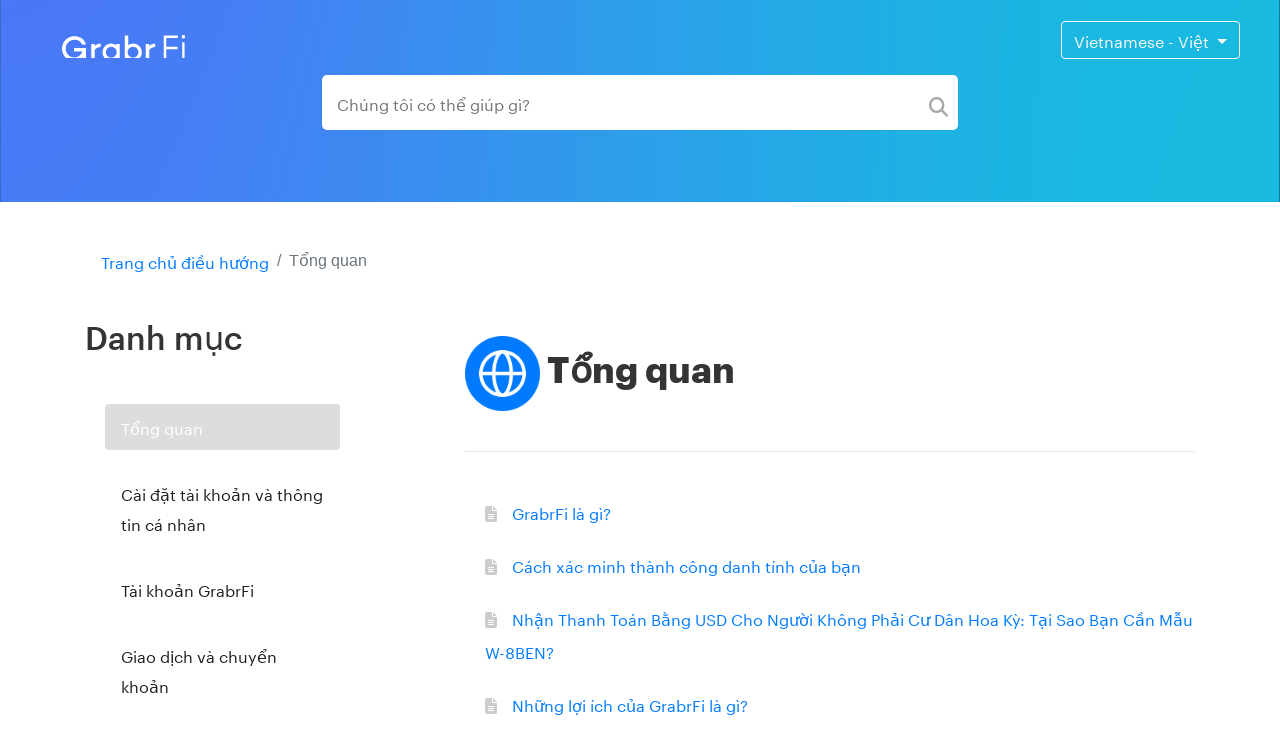

--- FILE ---
content_type: text/html; charset=UTF-8
request_url: https://help.grabrfi.com/vi/category/1983-tong-quan
body_size: 4725
content:
<!DOCTYPE html>
<html lang="vi" dir="ltr">
<head>
    
        
        <meta charset="utf-8">
    <meta http-equiv="X-UA-Compatible" content="IE=edge">
    <meta name="viewport" content="width=device-width, initial-scale=1">
    <!-- CSRF Token -->
    <meta name="csrf-token" content="BxD89MhvjhfZXNGaMa2JntDm5GRfYJhQDs8TsYgO">

    <meta property="og:title" content="Tổng quan" />    
        <meta property="og:url" content="https://help.grabrfi.com/vi/category/1983-tong-quan" />

    <meta property="og:image" content="https://helpcenter-io.s3.amazonaws.com/uploads/common/epk42twDihuSsCP7gfTr69523iqjZEHbkxbuy4ad-OpenGraph%201.91-1.png" />



<link rel="canonical" href="https://help.grabrfi.com/en/category/1983-general" />


                        <link rel="alternate" hreflang="en" href="https://help.grabrfi.com/en/category/1983-general" />
                                <link rel="alternate" hreflang="pt" href="https://help.grabrfi.com/pt/category/1983-geral" />
                                <link rel="alternate" hreflang="es" href="https://help.grabrfi.com/es/category/1983-general" />
                                <link rel="alternate" hreflang="vi" href="https://help.grabrfi.com/vi/category/1983-tong-quan" />
            
    
            <link rel="alternate" hreflang="x-default" href="https://help.grabrfi.com/en/category/1983-general" />
    
        <link rel="shortcut icon" href="https://helpcenter-io.s3.amazonaws.com/uploads/common/kmZKMTcjLlUq8rtHjUhhM0GywFpEGOkf1xlYyCrr-Favicon_GrabrFi.png">
        
    <script src="https://kit.fontawesome.com/9c0b9a6db3.js" crossorigin="anonymous"></script>
    
    <script src="https://ajax.googleapis.com/ajax/libs/webfont/1.6.26/webfont.js"></script>

    <script>
        WebFont.load({
            google: {
                families: ['Template Default:100,300,400,600']
            }
        });
    </script>

    <title>Tổng quan - GrabrFi Trung tâm Hỗ Trợ</title>

    <link rel="preload" as="style" href="https://statics.helpcenter.io/build/assets/default-Y6g0m_2r.css" /><link rel="stylesheet" href="https://statics.helpcenter.io/build/assets/default-Y6g0m_2r.css" />    <link href="/css/site/grabrfi_custom.css?v=GI5nUXO" rel="stylesheet">

    
    <!-- HTML5 shim and Respond.js for IE8 support of HTML5 elements and media queries -->
    <!-- WARNING: Respond.js doesn't work if you view the page via file:// -->
    <!--[if lt IE 9]>
    <script src="https://oss.maxcdn.com/html5shiv/3.7.2/html5shiv.min.js"></script>
    <script src="https://oss.maxcdn.com/respond/1.4.2/respond.min.js"></script>
    <![endif]-->
        
    
    </head>
<body>
    
        
                    <section class="jumbotron jumbotron-fluid text-center header-small">
          <div class="navbar navbar-dark navbar-static-top navbar-expand-lg" role="navbar">
            <a href="/" class="navbar-brand">
                            <img src="https://uploads-ssl.webflow.com/60eedd479e16db8952bc3b1b/6107e590ed1f7f6a19108c63_Logo_white.svg">
                          </a>
            
                        <button class="navbar-toggler" type="button" data-toggle="collapse" data-target="#navbarText" aria-controls="navbarText" aria-expanded="false" aria-label="Toggle navigation">
              <span class="navbar-toggler-icon"></span>
            </button>

            <div class="collapse navbar-collapse" id="navbarText">
              <ul class="nav navbar-nav">
                                                      <li class="nav-item">
        <div class="nav-link dropdown">
            <button class="btn btn-outline-light dropdown-toggle" type="button" id="dropdownMenuButton" data-toggle="dropdown" aria-haspopup="true" aria-expanded="false">
                Vietnamese - Việt
            </button>
            <div class="dropdown-menu dropdown-menu-right" aria-labelledby="dropdownMenuButton">
                                    <a class="dropdown-item" href="/en/category/1983-general">
                        English
                    </a>
                                                                            <a class="dropdown-item" href="/pt/category/1983-geral">
                            Portuguese - português
                        </a>
                                                                                <a class="dropdown-item" href="/es/category/1983-general">
                            Spanish - español
                        </a>
                                                                                    </div>
        </div>
    </li>
              </ul>
            </div>
                      </div>

          
          <div class="container">
            <div id="search-field" data-position="center" data-type="default" data-instant-results-type="normal" data-submit-url="https://help.grabrfi.com/search" data-track-url="https://help.grabrfi.com/track" data-placeholder="Chúng tôi có thể giúp gì?" data-query="">
    <div class="row justify-content-center">
                <div class="col-md-10">
            <form id="searchForm" action="https://help.grabrfi.com/search" class="search-form" method="GET">
                <div class="input-group search">
                    <input type="text" name="q" class="search-field" aria-label="Search field" placeholder="Chúng tôi có thể giúp gì?" value="" style="" aria-required="true" required autoComplete="off"/>
                    <button class="input-group-addon" style="" aria-label="Search">
                        <i class="fa fa-search">&nbsp;</i>
                    </button>
                </div>
            </form>
        </div>
            </div>
</div>          </div>
        </section>
            
    <div class="container">
    <div class="row content section paddingt-2 white-background">
        <div class="col-sm-12">
            <div class="row">
                <div class="col-md-12">
                    <nav aria-label="breadcrumb" role="navigation">
                        <ol class="breadcrumb">
                            <li class="breadcrumb-item"><a href="/">Trang chủ điều hướng</a></li>
                                                        <li class="breadcrumb-item active">Tổng quan</li>
                        </ol>
                    </nav>
                </div>
            </div>
            <div class="row justify-content-between">
                                    <div class="col-md-3 text-left d-none d-md-inline-block">
    <h2>Danh mục </h2>
    <ul class="nav categories-nav nav-pills flex-column" role="navigation">
            
        <li class="nav-item  open">
            <a class="nav-link active" href="https://help.grabrfi.com/vi/category/1983-tong-quan">Tổng quan</a>

                    </li>
            
        <li class="nav-item ">
            <a class="nav-link" href="https://help.grabrfi.com/vi/category/3887-cai-dat-tai-khoan-va-thong-tin-ca-nhan">Cài đặt tài khoản và thông tin cá nhân</a>

                    </li>
            
        <li class="nav-item ">
            <a class="nav-link" href="https://help.grabrfi.com/vi/category/3889-tai-khoan-grabrfi">Tài khoản GrabrFi</a>

                    </li>
            
        <li class="nav-item ">
            <a class="nav-link" href="https://help.grabrfi.com/vi/category/2057-giao-dich-va-chuyen-khoan">Giao dịch và chuyển khoản</a>

                        <ul class="nav nav-pills flex-column">
                                    <li class="nav-item">
                        <a class="nav-link" href="https://help.grabrfi.com/vi/category/4760-cach-rut-tien-ve-noi-te">Cách rút tiền về nội tệ</a>

                                            </li>
                                    <li class="nav-item">
                        <a class="nav-link" href="https://help.grabrfi.com/vi/category/5156-cach-nap-tien-vao-tai-khoan-grabrfi">Cách nạp tiền vào tài khoản GrabrFi</a>

                                            </li>
                            </ul>
                    </li>
            
        <li class="nav-item ">
            <a class="nav-link" href="https://help.grabrfi.com/vi/category/2028-gia-va-gioi-han">Giá và giới hạn</a>

                    </li>
            
        <li class="nav-item ">
            <a class="nav-link" href="https://help.grabrfi.com/vi/category/4904-cap-nhat-san-pham">Cập nhật sản phẩm</a>

                    </li>
            
        <li class="nav-item ">
            <a class="nav-link" href="https://help.grabrfi.com/vi/category/3888-the-ghi-no-quoc-te-cua-hoa-ky">Thẻ ghi nợ quốc tế của Hoa Kỳ</a>

                    </li>
            
        <li class="nav-item ">
            <a class="nav-link" href="https://help.grabrfi.com/vi/category/16679-us-only-debit-card">US-only debit card</a>

                    </li>
            
        <li class="nav-item ">
            <a class="nav-link" href="https://help.grabrfi.com/vi/category/3890-bao-mat">Bảo mật</a>

                    </li>
            
        <li class="nav-item ">
            <a class="nav-link" href="https://help.grabrfi.com/vi/category/2058-phap-ly">Pháp lý</a>

                    </li>
                        </ul>
</div>

<div class="col-12 text-left d-block d-md-none">
    <h2 style="margin-bottom: 30px;">
        <a href="#categories-nav" style="line-height:.5rem;" data-toggle="collapse" role="button" aria-expanded="false" aria-controls="categories-nav" class="btn btn-outline-secondary">
            <svg xmlns="http://www.w3.org/2000/svg" viewBox="0 0 30 30" width="30" height="30" focusable="false" role="img"><title>Categories</title><path stroke="currentColor" stroke-width="2" stroke-linecap="round" stroke-miterlimit="10" d="M4 7h22M4 15h22M4 23h22"></path></svg>
        </a> Danh mục </h2>
    <div id="categories-nav" class="collapse">
        <ul class="nav categories-nav nav-pills flex-column" role="navigation">
            
        <li class="nav-item  open">
            <a class="nav-link active" href="https://help.grabrfi.com/vi/category/1983-tong-quan">Tổng quan</a>

                    </li>
            
        <li class="nav-item ">
            <a class="nav-link" href="https://help.grabrfi.com/vi/category/3887-cai-dat-tai-khoan-va-thong-tin-ca-nhan">Cài đặt tài khoản và thông tin cá nhân</a>

                    </li>
            
        <li class="nav-item ">
            <a class="nav-link" href="https://help.grabrfi.com/vi/category/3889-tai-khoan-grabrfi">Tài khoản GrabrFi</a>

                    </li>
            
        <li class="nav-item ">
            <a class="nav-link" href="https://help.grabrfi.com/vi/category/2057-giao-dich-va-chuyen-khoan">Giao dịch và chuyển khoản</a>

                        <ul class="nav nav-pills flex-column">
                                    <li class="nav-item">
                        <a class="nav-link" href="https://help.grabrfi.com/vi/category/4760-cach-rut-tien-ve-noi-te">Cách rút tiền về nội tệ</a>

                                            </li>
                                    <li class="nav-item">
                        <a class="nav-link" href="https://help.grabrfi.com/vi/category/5156-cach-nap-tien-vao-tai-khoan-grabrfi">Cách nạp tiền vào tài khoản GrabrFi</a>

                                            </li>
                            </ul>
                    </li>
            
        <li class="nav-item ">
            <a class="nav-link" href="https://help.grabrfi.com/vi/category/2028-gia-va-gioi-han">Giá và giới hạn</a>

                    </li>
            
        <li class="nav-item ">
            <a class="nav-link" href="https://help.grabrfi.com/vi/category/4904-cap-nhat-san-pham">Cập nhật sản phẩm</a>

                    </li>
            
        <li class="nav-item ">
            <a class="nav-link" href="https://help.grabrfi.com/vi/category/3888-the-ghi-no-quoc-te-cua-hoa-ky">Thẻ ghi nợ quốc tế của Hoa Kỳ</a>

                    </li>
            
        <li class="nav-item ">
            <a class="nav-link" href="https://help.grabrfi.com/vi/category/16679-us-only-debit-card">US-only debit card</a>

                    </li>
            
        <li class="nav-item ">
            <a class="nav-link" href="https://help.grabrfi.com/vi/category/3890-bao-mat">Bảo mật</a>

                    </li>
            
        <li class="nav-item ">
            <a class="nav-link" href="https://help.grabrfi.com/vi/category/2058-phap-ly">Pháp lý</a>

                    </li>
                        </ul>
    </div>
</div>                
                <div class="col-md-8">
                    <h2 class="display-3">
                                                                                    <img src="https://helpcenter-io.s3.amazonaws.com/uploads/common/KgiNrlnypKflPvOPe6tfHEoogFRiKsJCdc6RQ2O5-General.png" style="max-height: 75px;margin: 15px auto;" />
                                                                                Tổng quan</h2>
                    <hr />
                    <p class="content"></p>
                    
                    
                    <ul class="nav flex-column articles-listing">
                                                                        <li>
                                <a href="https://help.grabrfi.com/vi/content/grabrfi-la-gi">GrabrFi là gì?</a>
                                                            </li>
                                                    <li>
                                <a href="https://help.grabrfi.com/vi/content/cach-xac-minh-thanh-cong-danh-tinh-cua-ban">Cách xác minh thành công danh tính của bạn</a>
                                                            </li>
                                                    <li>
                                <a href="https://help.grabrfi.com/vi/content/nhan-thanh-toan-bang-usd-cho-nguoi-khong-phai-cu-dan-hoa-ky-tai-sao-ban-can-mau-w-8ben">Nhận Thanh Toán Bằng USD Cho Người Không Phải Cư Dân Hoa Kỳ: Tại Sao Bạn Cần Mẫu W-8BEN?</a>
                                                            </li>
                                                    <li>
                                <a href="https://help.grabrfi.com/vi/content/nhung-loi-ich-cua-grabrfi-la-gi">Những lợi ích của GrabrFi là gì?</a>
                                                            </li>
                                                    <li>
                                <a href="https://help.grabrfi.com/vi/content/su-khac-biet-giua-grabrfi-va-mot-tai-khoan-truyen-thong-la-gi">Sự khác biệt giữa GrabrFi và một tài khoản truyền thống là gì?</a>
                                                            </li>
                                                    <li>
                                <a href="https://help.grabrfi.com/vi/content/grabrfi-kha-dung-o-nhung-quoc-gia-nao">GrabrFi khả dụng ở những quốc gia nào?</a>
                                                            </li>
                                                    <li>
                                <a href="https://help.grabrfi.com/vi/content/cac-yeu-cau-de-mo-tai-khoan-grabrfi">Các yêu cầu để mở tài khoản GrabrFi</a>
                                                            </li>
                                            
                                                                                    </ul>

                    
                    
                                    </div>
            </div>
        </div>
    </div>
</div>



    <footer>
            <style>
    footer{
        margin-bottom: 0!important;
    }
    .footer-content{
        font-size: 12px;
        line-height: 150%;
        text-align: left;
        background-color: #fafafa;
        padding: 40px;
    }
</style>

<div class="footer-content" id="footer-content" style="margin: -48px 0">
    <p>GrabrFi is a product of Grabr, Inc. Grabr, Inc. is a financial technology company, not a bank.</p> <p>Banking services are provided by <a href='https://www.regent.bank/' target='_blank'>Regent Bank</a>, Member FDIC. <a href='https://grabrfi.helpcenter.io/en/content/is-grabrfi-fdic-insured' target='_blank'>FDIC insurance</a> only covers the failure of insured depository institutions. Certain conditions must be satisfied for pass-through FDIC deposit insurance to apply.</p> <p>The GrabrFi Mastercard® Debit Card is issued by Regent Bank pursuant to a license from Mastercard U.S.A. Inc. and may be used everywhere Mastercard debit cards are accepted.</p>
</div>
    </footer>  
    
    <link rel="modulepreload" href="https://statics.helpcenter.io/build/assets/site-C3eFpojB.js" /><link rel="modulepreload" href="https://statics.helpcenter.io/build/assets/preload-helper-BfFHrpNk.js" /><link rel="modulepreload" href="https://statics.helpcenter.io/build/assets/index-C_xqumHb.js" /><link rel="modulepreload" href="https://statics.helpcenter.io/build/assets/bootstrap-Bb70667V.js" /><link rel="modulepreload" href="https://statics.helpcenter.io/build/assets/zenscroll-BQfPb4bE.js" /><link rel="modulepreload" href="https://statics.helpcenter.io/build/assets/_commonjsHelpers-D6-XlEtG.js" /><link rel="modulepreload" href="https://statics.helpcenter.io/build/assets/lodash-Q3eM2VhP.js" /><link rel="modulepreload" href="https://statics.helpcenter.io/build/assets/collapse-D9w3oLBw.js" /><link rel="modulepreload" href="https://statics.helpcenter.io/build/assets/index-CTp_eptS.js" /><link rel="modulepreload" href="https://statics.helpcenter.io/build/assets/ModalBody-Ddv03X__.js" /><link rel="modulepreload" href="https://statics.helpcenter.io/build/assets/inheritsLoose-wqRFXtBA.js" /><link rel="modulepreload" href="https://statics.helpcenter.io/build/assets/index-CXM-PPQz.js" /><script type="module" src="https://statics.helpcenter.io/build/assets/site-C3eFpojB.js"></script>
  <script src="/js/jsembed.js"></script>
  
      
  
        <script>
(function() {
if (window.location.search.indexOf('contentOnly=1') !== -1) {
var styles = '.jumbotron {display: none;} footer {display:none;}';
var css = document.createElement('style');
if (css.styleSheet)  {
css.styleSheet.cssText = styles;
} else {                css.appendChild(document.createTextNode(styles));
}
document.getElementsByTagName("head")[0].appendChild(css);
document.querySelector('body > div > div > div > div.row.justify-content-between > div.col-md-3.text-left.d-none.d-md-inline-block').classList = ['categories-column'];
document.querySelector('body > div > div > div > div.row.justify-content-between > div.col-12.text-left.d-block.d-md-none').classList = ['d-none'];
document.querySelector('ol.breadcrumb').style.display = 'none';
document.querySelector('.categories-column').style.display = 'none';
document.querySelector('.article-column').className = 'col-md-12';
}
})();
</script>
  
  <script defer src="https://static.cloudflareinsights.com/beacon.min.js/vcd15cbe7772f49c399c6a5babf22c1241717689176015" integrity="sha512-ZpsOmlRQV6y907TI0dKBHq9Md29nnaEIPlkf84rnaERnq6zvWvPUqr2ft8M1aS28oN72PdrCzSjY4U6VaAw1EQ==" data-cf-beacon='{"version":"2024.11.0","token":"d1e43dd8ed81428996264459e5265348","server_timing":{"name":{"cfCacheStatus":true,"cfEdge":true,"cfExtPri":true,"cfL4":true,"cfOrigin":true,"cfSpeedBrain":true},"location_startswith":null}}' crossorigin="anonymous"></script>
<script>(function(){function c(){var b=a.contentDocument||a.contentWindow.document;if(b){var d=b.createElement('script');d.innerHTML="window.__CF$cv$params={r:'9bfccd2beb9ac5e4',t:'MTc2ODcyNTc3Mg=='};var a=document.createElement('script');a.src='/cdn-cgi/challenge-platform/scripts/jsd/main.js';document.getElementsByTagName('head')[0].appendChild(a);";b.getElementsByTagName('head')[0].appendChild(d)}}if(document.body){var a=document.createElement('iframe');a.height=1;a.width=1;a.style.position='absolute';a.style.top=0;a.style.left=0;a.style.border='none';a.style.visibility='hidden';document.body.appendChild(a);if('loading'!==document.readyState)c();else if(window.addEventListener)document.addEventListener('DOMContentLoaded',c);else{var e=document.onreadystatechange||function(){};document.onreadystatechange=function(b){e(b);'loading'!==document.readyState&&(document.onreadystatechange=e,c())}}}})();</script></body>
</html>


--- FILE ---
content_type: text/css; charset=UTF-8
request_url: https://help.grabrfi.com/css/site/grabrfi_custom.css?v=GI5nUXO
body_size: 2283
content:
body,p,div.content,p.content{font-family:'Template Default',sans-serif}h1,h2,h3,h4,h5,h2.display-3,.jumbotron .container h1{font-family:'Template Default',sans-serif}.jumbotron,.navbar.navbar-minimal.navbar-top{background-color:#0b2a46;background-image:url(https://helpcenter-io.s3.amazonaws.com/uploads/common/30QF0ITufzlMd75LoszjIW7ijb3tulIqYQg65uJw-CBCI_GrabrFi.png)}.jumbotron.header-small{height:auto}.container .navbar-brand img{min-height:32px;max-height:45px}.search .search-field{outline:none;box-shadow:none}.navbar.navbar-minimal .input-group.search-field-group .search-field{height:40px}.navbar.navbar-minimal .input-group.search-field-group .input-group-append{padding:0;border-bottom:0 none}.search .search-field{border-radius:5px 0 0 5px}.search .input-group-addon{border-radius:0 5px 5px 0}.suggestions-container .suggestions{border-radius:0 0 5px 5px}.suggestions-container .suggestions ul li:last-child a{border-radius:0 0 5px 5px}.btn.btn-primary{background-color:#ddd;border-color:#ddd}.btn.btn-primary-outline{background-color:#fff0;border-color:#ddd;color:#868e96}ul.nav.categories-nav li ul{margin:0;margin-top:10px;display:none}ul.nav.categories-nav li a,ul.nav.categories-nav li a:link,ul.nav.categories-nav li a:hover,ul.nav.categories-nav li a:active,ul.nav.categories-nav li a:visited{color:#1f1f1f}ul.nav.categories-nav li a.active,ul.nav.categories-nav li a.active:link,ul.nav.categories-nav li a.active:hover,ul.nav.categories-nav li a.active:active,ul.nav.categories-nav li a.active:visited{color:#fff;background-color:#ddd}ul.nav.categories-nav li.open ul{display:block}ul.nav.categories-nav li ul li.nav-item{margin-top:3px;margin-bottom:0;border-left:2px solid #ccc}ul.nav.categories-nav li ul li.nav-item a{font-size:.9rem}ul.nav.categories-nav li ul li.nav-item.active{border-color:#ddd}.tags{margin-top:10px}.tags .badge.badge-secondary{background-color:rgb(134 142 150 / .8);padding:5px 9px}a .card:hover{border:1px solid #ddd}.tooltip-inner{background-color:#ddd}.bs-tooltip-top .arrow::before{border-top-color:#ddd!important}.bs-tooltip-right .arrow::before{border-right-color:#ddd!important}.bs-tooltip-bottom .arrow::before{border-bottom-color:#ddd!important}.bs-tooltip-left .arrow::before{border-left-color:#ddd!important}.btn-ask-us,.btn-see-all{color:#ddd!important;border-color:#ddd!important}.btn-ask-us:focus,.btn-ask-us:active,.btn-see-all:focus,.btn-see-all:active{box-shadow:0 0 0 .2rem rgb(255 164 41 / .3)!important}.btn-ask-us:hover,.btn-ask-us:active,.btn-see-all:hover,.btn-see-all:active{background-color:#ddd!important;border-color:#ddd!important;color:#fff!important}footer{background-color:#fff}@font-face{font-family:'Graphik web';src:url(https://uploads-ssl.webflow.com/60eedd479e16db8952bc3b1b/60f16acc3faeb584a43c366e_Graphik-Medium-Web.ttf) format('truetype');font-weight:500;font-style:normal;font-display:swap}@font-face{font-family:'Graphik web';src:url(https://uploads-ssl.webflow.com/60eedd479e16db8952bc3b1b/60f16acc8c89471ab4164bef_Graphik-Light-Web.ttf) format('truetype');font-weight:300;font-style:normal;font-display:swap}@font-face{font-family:'Graphik web';src:url(https://uploads-ssl.webflow.com/60eedd479e16db8952bc3b1b/60f16acc82a0755b5761b82c_Graphik-Regular-Web.ttf) format('truetype');font-weight:400;font-style:normal;font-display:swap}@font-face{font-family:'Graphik web';src:url(https://uploads-ssl.webflow.com/60eedd479e16db8952bc3b1b/60f16accb4713238f57bfab9_Graphik-Bold-Web.ttf) format('truetype');font-weight:700;font-style:normal;font-display:swap}@font-face{font-family:'Graphik web';src:url(https://uploads-ssl.webflow.com/60eedd479e16db8952bc3b1b/60f16accadb002216f98ac73_Graphik-Semibold-Web.ttf) format('truetype');font-weight:600;font-style:normal;font-display:swap}html,body,p,h1,h2,h3,h4,h5,h6,a,article{font-family:'Graphik web',Helvetica,sans-serif!important}.jumbotron-heading{margin-top:32px}.heading{margin-top:32px!important}p.lead{font-size:28px;font-weight:600}#searchForm{margin-bottom:24px}.navbar-brand,.navbar-brand img{height:36px!important}.card-title{font-size:21px!important;line-height:150%}.card:hover{border-color:#467ef5!important}.card:hover .card-title{color:#467ef5}.contact-wrapper{font-size:16px;line-height:150%;margin-bottom:20px;margin-top:-28px}.contact-wrapper b{display:block;font-size:28px;font-weight:600;margin-bottom:-4px}.contact-wrapper a{color:#467ef5}#article-title{font-size:3rem;font-weight:600}footer{margin-bottom:0}.article-rating .btn-group a.btn.btn-outline-info{color:#ddd;border-color:#ddd}.article-rating .btn-group a.btn.btn-outline-info:hover,.article-rating .btn-group a.btn.btn-outline-info:active,.article-rating .btn-group a.btn.btn-outline-info.selected{color:#fff;background-color:#ddd;border-color:#ddd}.article-rating .btn-group a.btn.btn-outline-info:focus{box-shadow:none}

--- FILE ---
content_type: text/javascript
request_url: https://statics.helpcenter.io/build/assets/collapse-D9w3oLBw.js
body_size: 33628
content:
import{g as zr}from"./_commonjsHelpers-D6-XlEtG.js";var Lt={exports:{}};/*!
 * jQuery JavaScript Library v3.7.1
 * https://jquery.com/
 *
 * Copyright OpenJS Foundation and other contributors
 * Released under the MIT license
 * https://jquery.org/license
 *
 * Date: 2023-08-28T13:37Z
 */var Qr=Lt.exports,zn;function ln(){return zn||(zn=1,(function(ut){(function(L,Ee){ut.exports=L.document?Ee(L,!0):function(K){if(!K.document)throw new Error("jQuery requires a window with a document");return Ee(K)}})(typeof window<"u"?window:Qr,function(L,Ee){var K=[],ue=Object.getPrototypeOf,N=K.slice,oe=K.flat?function(e){return K.flat.call(e)}:function(e){return K.concat.apply([],e)},Me=K.push,he=K.indexOf,Te={},Ce=Te.toString,qe=Te.hasOwnProperty,te=qe.toString,U=te.call(Object),T={},w=function(t){return typeof t=="function"&&typeof t.nodeType!="number"&&typeof t.item!="function"},V=function(t){return t!=null&&t===t.window},E=L.document,ge={type:!0,src:!0,nonce:!0,noModule:!0};function ye(e,t,n){n=n||E;var r,o,a=n.createElement("script");if(a.text=e,t)for(r in ge)o=t[r]||t.getAttribute&&t.getAttribute(r),o&&a.setAttribute(r,o);n.head.appendChild(a).parentNode.removeChild(a)}function ve(e){return e==null?e+"":typeof e=="object"||typeof e=="function"?Te[Ce.call(e)]||"object":typeof e}var Tt="3.7.1",It=/HTML$/i,i=function(e,t){return new i.fn.init(e,t)};i.fn=i.prototype={jquery:Tt,constructor:i,length:0,toArray:function(){return N.call(this)},get:function(e){return e==null?N.call(this):e<0?this[e+this.length]:this[e]},pushStack:function(e){var t=i.merge(this.constructor(),e);return t.prevObject=this,t},each:function(e){return i.each(this,e)},map:function(e){return this.pushStack(i.map(this,function(t,n){return e.call(t,n,t)}))},slice:function(){return this.pushStack(N.apply(this,arguments))},first:function(){return this.eq(0)},last:function(){return this.eq(-1)},even:function(){return this.pushStack(i.grep(this,function(e,t){return(t+1)%2}))},odd:function(){return this.pushStack(i.grep(this,function(e,t){return t%2}))},eq:function(e){var t=this.length,n=+e+(e<0?t:0);return this.pushStack(n>=0&&n<t?[this[n]]:[])},end:function(){return this.prevObject||this.constructor()},push:Me,sort:K.sort,splice:K.splice},i.extend=i.fn.extend=function(){var e,t,n,r,o,a,u=arguments[0]||{},l=1,f=arguments.length,d=!1;for(typeof u=="boolean"&&(d=u,u=arguments[l]||{},l++),typeof u!="object"&&!w(u)&&(u={}),l===f&&(u=this,l--);l<f;l++)if((e=arguments[l])!=null)for(t in e)r=e[t],!(t==="__proto__"||u===r)&&(d&&r&&(i.isPlainObject(r)||(o=Array.isArray(r)))?(n=u[t],o&&!Array.isArray(n)?a=[]:!o&&!i.isPlainObject(n)?a={}:a=n,o=!1,u[t]=i.extend(d,a,r)):r!==void 0&&(u[t]=r));return u},i.extend({expando:"jQuery"+(Tt+Math.random()).replace(/\D/g,""),isReady:!0,error:function(e){throw new Error(e)},noop:function(){},isPlainObject:function(e){var t,n;return!e||Ce.call(e)!=="[object Object]"?!1:(t=ue(e),t?(n=qe.call(t,"constructor")&&t.constructor,typeof n=="function"&&te.call(n)===U):!0)},isEmptyObject:function(e){var t;for(t in e)return!1;return!0},globalEval:function(e,t,n){ye(e,{nonce:t&&t.nonce},n)},each:function(e,t){var n,r=0;if(st(e))for(n=e.length;r<n&&t.call(e[r],r,e[r])!==!1;r++);else for(r in e)if(t.call(e[r],r,e[r])===!1)break;return e},text:function(e){var t,n="",r=0,o=e.nodeType;if(!o)for(;t=e[r++];)n+=i.text(t);return o===1||o===11?e.textContent:o===9?e.documentElement.textContent:o===3||o===4?e.nodeValue:n},makeArray:function(e,t){var n=t||[];return e!=null&&(st(Object(e))?i.merge(n,typeof e=="string"?[e]:e):Me.call(n,e)),n},inArray:function(e,t,n){return t==null?-1:he.call(t,e,n)},isXMLDoc:function(e){var t=e&&e.namespaceURI,n=e&&(e.ownerDocument||e).documentElement;return!It.test(t||n&&n.nodeName||"HTML")},merge:function(e,t){for(var n=+t.length,r=0,o=e.length;r<n;r++)e[o++]=t[r];return e.length=o,e},grep:function(e,t,n){for(var r,o=[],a=0,u=e.length,l=!n;a<u;a++)r=!t(e[a],a),r!==l&&o.push(e[a]);return o},map:function(e,t,n){var r,o,a=0,u=[];if(st(e))for(r=e.length;a<r;a++)o=t(e[a],a,n),o!=null&&u.push(o);else for(a in e)o=t(e[a],a,n),o!=null&&u.push(o);return oe(u)},guid:1,support:T}),typeof Symbol=="function"&&(i.fn[Symbol.iterator]=K[Symbol.iterator]),i.each("Boolean Number String Function Array Date RegExp Object Error Symbol".split(" "),function(e,t){Te["[object "+t+"]"]=t.toLowerCase()});function st(e){var t=!!e&&"length"in e&&e.length,n=ve(e);return w(e)||V(e)?!1:n==="array"||t===0||typeof t=="number"&&t>0&&t-1 in e}function Y(e,t){return e.nodeName&&e.nodeName.toLowerCase()===t.toLowerCase()}var Mt=K.pop,Rt=K.sort,Ct=K.splice,B="[\\x20\\t\\r\\n\\f]",Be=new RegExp("^"+B+"+|((?:^|[^\\\\])(?:\\\\.)*)"+B+"+$","g");i.contains=function(e,t){var n=t&&t.parentNode;return e===n||!!(n&&n.nodeType===1&&(e.contains?e.contains(n):e.compareDocumentPosition&&e.compareDocumentPosition(n)&16))};var Ue=/([\0-\x1f\x7f]|^-?\d)|^-$|[^\x80-\uFFFF\w-]/g;function G(e,t){return t?e==="\0"?"�":e.slice(0,-1)+"\\"+e.charCodeAt(e.length-1).toString(16)+" ":"\\"+e}i.escapeSelector=function(e){return(e+"").replace(Ue,G)};var z=E,F=Me;(function(){var e,t,n,r,o,a=F,u,l,f,d,y,m=i.expando,h=0,b=0,O=jt(),W=jt(),H=jt(),ie=jt(),ee=function(s,c){return s===c&&(o=!0),0},_e="checked|selected|async|autofocus|autoplay|controls|defer|disabled|hidden|ismap|loop|multiple|open|readonly|required|scoped",Ne="(?:\\\\[\\da-fA-F]{1,6}"+B+"?|\\\\[^\\r\\n\\f]|[\\w-]|[^\0-\\x7f])+",R="\\["+B+"*("+Ne+")(?:"+B+"*([*^$|!~]?=)"+B+`*(?:'((?:\\\\.|[^\\\\'])*)'|"((?:\\\\.|[^\\\\"])*)"|(`+Ne+"))|)"+B+"*\\]",Ye=":("+Ne+`)(?:\\((('((?:\\\\.|[^\\\\'])*)'|"((?:\\\\.|[^\\\\"])*)")|((?:\\\\.|[^\\\\()[\\]]|`+R+")*)|.*)\\)|)",$=new RegExp(B+"+","g"),Z=new RegExp("^"+B+"*,"+B+"*"),mt=new RegExp("^"+B+"*([>+~]|"+B+")"+B+"*"),nn=new RegExp(B+"|>"),je=new RegExp(Ye),bt=new RegExp("^"+Ne+"$"),ke={ID:new RegExp("^#("+Ne+")"),CLASS:new RegExp("^\\.("+Ne+")"),TAG:new RegExp("^("+Ne+"|[*])"),ATTR:new RegExp("^"+R),PSEUDO:new RegExp("^"+Ye),CHILD:new RegExp("^:(only|first|last|nth|nth-last)-(child|of-type)(?:\\("+B+"*(even|odd|(([+-]|)(\\d*)n|)"+B+"*(?:([+-]|)"+B+"*(\\d+)|))"+B+"*\\)|)","i"),bool:new RegExp("^(?:"+_e+")$","i"),needsContext:new RegExp("^"+B+"*[>+~]|:(even|odd|eq|gt|lt|nth|first|last)(?:\\("+B+"*((?:-\\d)?\\d*)"+B+"*\\)|)(?=[^-]|$)","i")},Fe=/^(?:input|select|textarea|button)$/i,We=/^h\d$/i,be=/^(?:#([\w-]+)|(\w+)|\.([\w-]+))$/,rn=/[+~]/,Pe=new RegExp("\\\\[\\da-fA-F]{1,6}"+B+"?|\\\\([^\\r\\n\\f])","g"),Ie=function(s,c){var p="0x"+s.slice(1)-65536;return c||(p<0?String.fromCharCode(p+65536):String.fromCharCode(p>>10|55296,p&1023|56320))},Rr=function(){$e()},Fr=Ot(function(s){return s.disabled===!0&&Y(s,"fieldset")},{dir:"parentNode",next:"legend"});function Wr(){try{return u.activeElement}catch{}}try{a.apply(K=N.call(z.childNodes),z.childNodes),K[z.childNodes.length].nodeType}catch{a={apply:function(c,p){F.apply(c,N.call(p))},call:function(c){F.apply(c,N.call(arguments,1))}}}function X(s,c,p,g){var v,x,C,A,S,P,k,q=c&&c.ownerDocument,I=c?c.nodeType:9;if(p=p||[],typeof s!="string"||!s||I!==1&&I!==9&&I!==11)return p;if(!g&&($e(c),c=c||u,f)){if(I!==11&&(S=be.exec(s)))if(v=S[1]){if(I===9)if(C=c.getElementById(v)){if(C.id===v)return a.call(p,C),p}else return p;else if(q&&(C=q.getElementById(v))&&X.contains(c,C)&&C.id===v)return a.call(p,C),p}else{if(S[2])return a.apply(p,c.getElementsByTagName(s)),p;if((v=S[3])&&c.getElementsByClassName)return a.apply(p,c.getElementsByClassName(v)),p}if(!ie[s+" "]&&(!d||!d.test(s))){if(k=s,q=c,I===1&&(nn.test(s)||mt.test(s))){for(q=rn.test(s)&&on(c.parentNode)||c,(q!=c||!T.scope)&&((A=c.getAttribute("id"))?A=i.escapeSelector(A):c.setAttribute("id",A=m)),P=xt(s),x=P.length;x--;)P[x]=(A?"#"+A:":scope")+" "+kt(P[x]);k=P.join(",")}try{return a.apply(p,q.querySelectorAll(k)),p}catch{ie(s,!0)}finally{A===m&&c.removeAttribute("id")}}}return Vn(s.replace(Be,"$1"),c,p,g)}function jt(){var s=[];function c(p,g){return s.push(p+" ")>t.cacheLength&&delete c[s.shift()],c[p+" "]=g}return c}function we(s){return s[m]=!0,s}function ot(s){var c=u.createElement("fieldset");try{return!!s(c)}catch{return!1}finally{c.parentNode&&c.parentNode.removeChild(c),c=null}}function $r(s){return function(c){return Y(c,"input")&&c.type===s}}function Br(s){return function(c){return(Y(c,"input")||Y(c,"button"))&&c.type===s}}function Bn(s){return function(c){return"form"in c?c.parentNode&&c.disabled===!1?"label"in c?"label"in c.parentNode?c.parentNode.disabled===s:c.disabled===s:c.isDisabled===s||c.isDisabled!==!s&&Fr(c)===s:c.disabled===s:"label"in c?c.disabled===s:!1}}function Je(s){return we(function(c){return c=+c,we(function(p,g){for(var v,x=s([],p.length,c),C=x.length;C--;)p[v=x[C]]&&(p[v]=!(g[v]=p[v]))})})}function on(s){return s&&typeof s.getElementsByTagName<"u"&&s}function $e(s){var c,p=s?s.ownerDocument||s:z;return p==u||p.nodeType!==9||!p.documentElement||(u=p,l=u.documentElement,f=!i.isXMLDoc(u),y=l.matches||l.webkitMatchesSelector||l.msMatchesSelector,l.msMatchesSelector&&z!=u&&(c=u.defaultView)&&c.top!==c&&c.addEventListener("unload",Rr),T.getById=ot(function(g){return l.appendChild(g).id=i.expando,!u.getElementsByName||!u.getElementsByName(i.expando).length}),T.disconnectedMatch=ot(function(g){return y.call(g,"*")}),T.scope=ot(function(){return u.querySelectorAll(":scope")}),T.cssHas=ot(function(){try{return u.querySelector(":has(*,:jqfake)"),!1}catch{return!0}}),T.getById?(t.filter.ID=function(g){var v=g.replace(Pe,Ie);return function(x){return x.getAttribute("id")===v}},t.find.ID=function(g,v){if(typeof v.getElementById<"u"&&f){var x=v.getElementById(g);return x?[x]:[]}}):(t.filter.ID=function(g){var v=g.replace(Pe,Ie);return function(x){var C=typeof x.getAttributeNode<"u"&&x.getAttributeNode("id");return C&&C.value===v}},t.find.ID=function(g,v){if(typeof v.getElementById<"u"&&f){var x,C,A,S=v.getElementById(g);if(S){if(x=S.getAttributeNode("id"),x&&x.value===g)return[S];for(A=v.getElementsByName(g),C=0;S=A[C++];)if(x=S.getAttributeNode("id"),x&&x.value===g)return[S]}return[]}}),t.find.TAG=function(g,v){return typeof v.getElementsByTagName<"u"?v.getElementsByTagName(g):v.querySelectorAll(g)},t.find.CLASS=function(g,v){if(typeof v.getElementsByClassName<"u"&&f)return v.getElementsByClassName(g)},d=[],ot(function(g){var v;l.appendChild(g).innerHTML="<a id='"+m+"' href='' disabled='disabled'></a><select id='"+m+"-\r\\' disabled='disabled'><option selected=''></option></select>",g.querySelectorAll("[selected]").length||d.push("\\["+B+"*(?:value|"+_e+")"),g.querySelectorAll("[id~="+m+"-]").length||d.push("~="),g.querySelectorAll("a#"+m+"+*").length||d.push(".#.+[+~]"),g.querySelectorAll(":checked").length||d.push(":checked"),v=u.createElement("input"),v.setAttribute("type","hidden"),g.appendChild(v).setAttribute("name","D"),l.appendChild(g).disabled=!0,g.querySelectorAll(":disabled").length!==2&&d.push(":enabled",":disabled"),v=u.createElement("input"),v.setAttribute("name",""),g.appendChild(v),g.querySelectorAll("[name='']").length||d.push("\\["+B+"*name"+B+"*="+B+`*(?:''|"")`)}),T.cssHas||d.push(":has"),d=d.length&&new RegExp(d.join("|")),ee=function(g,v){if(g===v)return o=!0,0;var x=!g.compareDocumentPosition-!v.compareDocumentPosition;return x||(x=(g.ownerDocument||g)==(v.ownerDocument||v)?g.compareDocumentPosition(v):1,x&1||!T.sortDetached&&v.compareDocumentPosition(g)===x?g===u||g.ownerDocument==z&&X.contains(z,g)?-1:v===u||v.ownerDocument==z&&X.contains(z,v)?1:r?he.call(r,g)-he.call(r,v):0:x&4?-1:1)}),u}X.matches=function(s,c){return X(s,null,null,c)},X.matchesSelector=function(s,c){if($e(s),f&&!ie[c+" "]&&(!d||!d.test(c)))try{var p=y.call(s,c);if(p||T.disconnectedMatch||s.document&&s.document.nodeType!==11)return p}catch{ie(c,!0)}return X(c,u,null,[s]).length>0},X.contains=function(s,c){return(s.ownerDocument||s)!=u&&$e(s),i.contains(s,c)},X.attr=function(s,c){(s.ownerDocument||s)!=u&&$e(s);var p=t.attrHandle[c.toLowerCase()],g=p&&qe.call(t.attrHandle,c.toLowerCase())?p(s,c,!f):void 0;return g!==void 0?g:s.getAttribute(c)},X.error=function(s){throw new Error("Syntax error, unrecognized expression: "+s)},i.uniqueSort=function(s){var c,p=[],g=0,v=0;if(o=!T.sortStable,r=!T.sortStable&&N.call(s,0),Rt.call(s,ee),o){for(;c=s[v++];)c===s[v]&&(g=p.push(v));for(;g--;)Ct.call(s,p[g],1)}return r=null,s},i.fn.uniqueSort=function(){return this.pushStack(i.uniqueSort(N.apply(this)))},t=i.expr={cacheLength:50,createPseudo:we,match:ke,attrHandle:{},find:{},relative:{">":{dir:"parentNode",first:!0}," ":{dir:"parentNode"},"+":{dir:"previousSibling",first:!0},"~":{dir:"previousSibling"}},preFilter:{ATTR:function(s){return s[1]=s[1].replace(Pe,Ie),s[3]=(s[3]||s[4]||s[5]||"").replace(Pe,Ie),s[2]==="~="&&(s[3]=" "+s[3]+" "),s.slice(0,4)},CHILD:function(s){return s[1]=s[1].toLowerCase(),s[1].slice(0,3)==="nth"?(s[3]||X.error(s[0]),s[4]=+(s[4]?s[5]+(s[6]||1):2*(s[3]==="even"||s[3]==="odd")),s[5]=+(s[7]+s[8]||s[3]==="odd")):s[3]&&X.error(s[0]),s},PSEUDO:function(s){var c,p=!s[6]&&s[2];return ke.CHILD.test(s[0])?null:(s[3]?s[2]=s[4]||s[5]||"":p&&je.test(p)&&(c=xt(p,!0))&&(c=p.indexOf(")",p.length-c)-p.length)&&(s[0]=s[0].slice(0,c),s[2]=p.slice(0,c)),s.slice(0,3))}},filter:{TAG:function(s){var c=s.replace(Pe,Ie).toLowerCase();return s==="*"?function(){return!0}:function(p){return Y(p,c)}},CLASS:function(s){var c=O[s+" "];return c||(c=new RegExp("(^|"+B+")"+s+"("+B+"|$)"))&&O(s,function(p){return c.test(typeof p.className=="string"&&p.className||typeof p.getAttribute<"u"&&p.getAttribute("class")||"")})},ATTR:function(s,c,p){return function(g){var v=X.attr(g,s);return v==null?c==="!=":c?(v+="",c==="="?v===p:c==="!="?v!==p:c==="^="?p&&v.indexOf(p)===0:c==="*="?p&&v.indexOf(p)>-1:c==="$="?p&&v.slice(-p.length)===p:c==="~="?(" "+v.replace($," ")+" ").indexOf(p)>-1:c==="|="?v===p||v.slice(0,p.length+1)===p+"-":!1):!0}},CHILD:function(s,c,p,g,v){var x=s.slice(0,3)!=="nth",C=s.slice(-4)!=="last",A=c==="of-type";return g===1&&v===0?function(S){return!!S.parentNode}:function(S,P,k){var q,I,j,J,pe,ae=x!==C?"nextSibling":"previousSibling",xe=S.parentNode,Oe=A&&S.nodeName.toLowerCase(),at=!k&&!A,se=!1;if(xe){if(x){for(;ae;){for(j=S;j=j[ae];)if(A?Y(j,Oe):j.nodeType===1)return!1;pe=ae=s==="only"&&!pe&&"nextSibling"}return!0}if(pe=[C?xe.firstChild:xe.lastChild],C&&at){for(I=xe[m]||(xe[m]={}),q=I[s]||[],J=q[0]===h&&q[1],se=J&&q[2],j=J&&xe.childNodes[J];j=++J&&j&&j[ae]||(se=J=0)||pe.pop();)if(j.nodeType===1&&++se&&j===S){I[s]=[h,J,se];break}}else if(at&&(I=S[m]||(S[m]={}),q=I[s]||[],J=q[0]===h&&q[1],se=J),se===!1)for(;(j=++J&&j&&j[ae]||(se=J=0)||pe.pop())&&!((A?Y(j,Oe):j.nodeType===1)&&++se&&(at&&(I=j[m]||(j[m]={}),I[s]=[h,se]),j===S)););return se-=v,se===g||se%g===0&&se/g>=0}}},PSEUDO:function(s,c){var p,g=t.pseudos[s]||t.setFilters[s.toLowerCase()]||X.error("unsupported pseudo: "+s);return g[m]?g(c):g.length>1?(p=[s,s,"",c],t.setFilters.hasOwnProperty(s.toLowerCase())?we(function(v,x){for(var C,A=g(v,c),S=A.length;S--;)C=he.call(v,A[S]),v[C]=!(x[C]=A[S])}):function(v){return g(v,0,p)}):g}},pseudos:{not:we(function(s){var c=[],p=[],g=fn(s.replace(Be,"$1"));return g[m]?we(function(v,x,C,A){for(var S,P=g(v,null,A,[]),k=v.length;k--;)(S=P[k])&&(v[k]=!(x[k]=S))}):function(v,x,C){return c[0]=v,g(c,null,C,p),c[0]=null,!p.pop()}}),has:we(function(s){return function(c){return X(s,c).length>0}}),contains:we(function(s){return s=s.replace(Pe,Ie),function(c){return(c.textContent||i.text(c)).indexOf(s)>-1}}),lang:we(function(s){return bt.test(s||"")||X.error("unsupported lang: "+s),s=s.replace(Pe,Ie).toLowerCase(),function(c){var p;do if(p=f?c.lang:c.getAttribute("xml:lang")||c.getAttribute("lang"))return p=p.toLowerCase(),p===s||p.indexOf(s+"-")===0;while((c=c.parentNode)&&c.nodeType===1);return!1}}),target:function(s){var c=L.location&&L.location.hash;return c&&c.slice(1)===s.id},root:function(s){return s===l},focus:function(s){return s===Wr()&&u.hasFocus()&&!!(s.type||s.href||~s.tabIndex)},enabled:Bn(!1),disabled:Bn(!0),checked:function(s){return Y(s,"input")&&!!s.checked||Y(s,"option")&&!!s.selected},selected:function(s){return s.parentNode&&s.parentNode.selectedIndex,s.selected===!0},empty:function(s){for(s=s.firstChild;s;s=s.nextSibling)if(s.nodeType<6)return!1;return!0},parent:function(s){return!t.pseudos.empty(s)},header:function(s){return We.test(s.nodeName)},input:function(s){return Fe.test(s.nodeName)},button:function(s){return Y(s,"input")&&s.type==="button"||Y(s,"button")},text:function(s){var c;return Y(s,"input")&&s.type==="text"&&((c=s.getAttribute("type"))==null||c.toLowerCase()==="text")},first:Je(function(){return[0]}),last:Je(function(s,c){return[c-1]}),eq:Je(function(s,c,p){return[p<0?p+c:p]}),even:Je(function(s,c){for(var p=0;p<c;p+=2)s.push(p);return s}),odd:Je(function(s,c){for(var p=1;p<c;p+=2)s.push(p);return s}),lt:Je(function(s,c,p){var g;for(p<0?g=p+c:p>c?g=c:g=p;--g>=0;)s.push(g);return s}),gt:Je(function(s,c,p){for(var g=p<0?p+c:p;++g<c;)s.push(g);return s})}},t.pseudos.nth=t.pseudos.eq;for(e in{radio:!0,checkbox:!0,file:!0,password:!0,image:!0})t.pseudos[e]=$r(e);for(e in{submit:!0,reset:!0})t.pseudos[e]=Br(e);function Un(){}Un.prototype=t.filters=t.pseudos,t.setFilters=new Un;function xt(s,c){var p,g,v,x,C,A,S,P=W[s+" "];if(P)return c?0:P.slice(0);for(C=s,A=[],S=t.preFilter;C;){(!p||(g=Z.exec(C)))&&(g&&(C=C.slice(g[0].length)||C),A.push(v=[])),p=!1,(g=mt.exec(C))&&(p=g.shift(),v.push({value:p,type:g[0].replace(Be," ")}),C=C.slice(p.length));for(x in t.filter)(g=ke[x].exec(C))&&(!S[x]||(g=S[x](g)))&&(p=g.shift(),v.push({value:p,type:x,matches:g}),C=C.slice(p.length));if(!p)break}return c?C.length:C?X.error(s):W(s,A).slice(0)}function kt(s){for(var c=0,p=s.length,g="";c<p;c++)g+=s[c].value;return g}function Ot(s,c,p){var g=c.dir,v=c.next,x=v||g,C=p&&x==="parentNode",A=b++;return c.first?function(S,P,k){for(;S=S[g];)if(S.nodeType===1||C)return s(S,P,k);return!1}:function(S,P,k){var q,I,j=[h,A];if(k){for(;S=S[g];)if((S.nodeType===1||C)&&s(S,P,k))return!0}else for(;S=S[g];)if(S.nodeType===1||C)if(I=S[m]||(S[m]={}),v&&Y(S,v))S=S[g]||S;else{if((q=I[x])&&q[0]===h&&q[1]===A)return j[2]=q[2];if(I[x]=j,j[2]=s(S,P,k))return!0}return!1}}function an(s){return s.length>1?function(c,p,g){for(var v=s.length;v--;)if(!s[v](c,p,g))return!1;return!0}:s[0]}function Ur(s,c,p){for(var g=0,v=c.length;g<v;g++)X(s,c[g],p);return p}function qt(s,c,p,g,v){for(var x,C=[],A=0,S=s.length,P=c!=null;A<S;A++)(x=s[A])&&(!p||p(x,g,v))&&(C.push(x),P&&c.push(A));return C}function un(s,c,p,g,v,x){return g&&!g[m]&&(g=un(g)),v&&!v[m]&&(v=un(v,x)),we(function(C,A,S,P){var k,q,I,j,J=[],pe=[],ae=A.length,xe=C||Ur(c||"*",S.nodeType?[S]:S,[]),Oe=s&&(C||!c)?qt(xe,J,s,S,P):xe;if(p?(j=v||(C?s:ae||g)?[]:A,p(Oe,j,S,P)):j=Oe,g)for(k=qt(j,pe),g(k,[],S,P),q=k.length;q--;)(I=k[q])&&(j[pe[q]]=!(Oe[pe[q]]=I));if(C){if(v||s){if(v){for(k=[],q=j.length;q--;)(I=j[q])&&k.push(Oe[q]=I);v(null,j=[],k,P)}for(q=j.length;q--;)(I=j[q])&&(k=v?he.call(C,I):J[q])>-1&&(C[k]=!(A[k]=I))}}else j=qt(j===A?j.splice(ae,j.length):j),v?v(null,A,j,P):a.apply(A,j)})}function sn(s){for(var c,p,g,v=s.length,x=t.relative[s[0].type],C=x||t.relative[" "],A=x?1:0,S=Ot(function(q){return q===c},C,!0),P=Ot(function(q){return he.call(c,q)>-1},C,!0),k=[function(q,I,j){var J=!x&&(j||I!=n)||((c=I).nodeType?S(q,I,j):P(q,I,j));return c=null,J}];A<v;A++)if(p=t.relative[s[A].type])k=[Ot(an(k),p)];else{if(p=t.filter[s[A].type].apply(null,s[A].matches),p[m]){for(g=++A;g<v&&!t.relative[s[g].type];g++);return un(A>1&&an(k),A>1&&kt(s.slice(0,A-1).concat({value:s[A-2].type===" "?"*":""})).replace(Be,"$1"),p,A<g&&sn(s.slice(A,g)),g<v&&sn(s=s.slice(g)),g<v&&kt(s))}k.push(p)}return an(k)}function Vr(s,c){var p=c.length>0,g=s.length>0,v=function(x,C,A,S,P){var k,q,I,j=0,J="0",pe=x&&[],ae=[],xe=n,Oe=x||g&&t.find.TAG("*",P),at=h+=xe==null?1:Math.random()||.1,se=Oe.length;for(P&&(n=C==u||C||P);J!==se&&(k=Oe[J])!=null;J++){if(g&&k){for(q=0,!C&&k.ownerDocument!=u&&($e(k),A=!f);I=s[q++];)if(I(k,C||u,A)){a.call(S,k);break}P&&(h=at)}p&&((k=!I&&k)&&j--,x&&pe.push(k))}if(j+=J,p&&J!==j){for(q=0;I=c[q++];)I(pe,ae,C,A);if(x){if(j>0)for(;J--;)pe[J]||ae[J]||(ae[J]=Mt.call(S));ae=qt(ae)}a.apply(S,ae),P&&!x&&ae.length>0&&j+c.length>1&&i.uniqueSort(S)}return P&&(h=at,n=xe),pe};return p?we(v):v}function fn(s,c){var p,g=[],v=[],x=H[s+" "];if(!x){for(c||(c=xt(s)),p=c.length;p--;)x=sn(c[p]),x[m]?g.push(x):v.push(x);x=H(s,Vr(v,g)),x.selector=s}return x}function Vn(s,c,p,g){var v,x,C,A,S,P=typeof s=="function"&&s,k=!g&&xt(s=P.selector||s);if(p=p||[],k.length===1){if(x=k[0]=k[0].slice(0),x.length>2&&(C=x[0]).type==="ID"&&c.nodeType===9&&f&&t.relative[x[1].type]){if(c=(t.find.ID(C.matches[0].replace(Pe,Ie),c)||[])[0],c)P&&(c=c.parentNode);else return p;s=s.slice(x.shift().value.length)}for(v=ke.needsContext.test(s)?0:x.length;v--&&(C=x[v],!t.relative[A=C.type]);)if((S=t.find[A])&&(g=S(C.matches[0].replace(Pe,Ie),rn.test(x[0].type)&&on(c.parentNode)||c))){if(x.splice(v,1),s=g.length&&kt(x),!s)return a.apply(p,g),p;break}}return(P||fn(s,k))(g,c,!f,p,!c||rn.test(s)&&on(c.parentNode)||c),p}T.sortStable=m.split("").sort(ee).join("")===m,$e(),T.sortDetached=ot(function(s){return s.compareDocumentPosition(u.createElement("fieldset"))&1}),i.find=X,i.expr[":"]=i.expr.pseudos,i.unique=i.uniqueSort,X.compile=fn,X.select=Vn,X.setDocument=$e,X.tokenize=xt,X.escape=i.escapeSelector,X.getText=i.text,X.isXML=i.isXMLDoc,X.selectors=i.expr,X.support=i.support,X.uniqueSort=i.uniqueSort})();var D=function(e,t,n){for(var r=[],o=n!==void 0;(e=e[t])&&e.nodeType!==9;)if(e.nodeType===1){if(o&&i(e).is(n))break;r.push(e)}return r},M=function(e,t){for(var n=[];e;e=e.nextSibling)e.nodeType===1&&e!==t&&n.push(e);return n},Q=i.expr.match.needsContext,ne=/^<([a-z][^\/\0>:\x20\t\r\n\f]*)[\x20\t\r\n\f]*\/?>(?:<\/\1>|)$/i;function re(e,t,n){return w(t)?i.grep(e,function(r,o){return!!t.call(r,o,r)!==n}):t.nodeType?i.grep(e,function(r){return r===t!==n}):typeof t!="string"?i.grep(e,function(r){return he.call(t,r)>-1!==n}):i.filter(t,e,n)}i.filter=function(e,t,n){var r=t[0];return n&&(e=":not("+e+")"),t.length===1&&r.nodeType===1?i.find.matchesSelector(r,e)?[r]:[]:i.find.matches(e,i.grep(t,function(o){return o.nodeType===1}))},i.fn.extend({find:function(e){var t,n,r=this.length,o=this;if(typeof e!="string")return this.pushStack(i(e).filter(function(){for(t=0;t<r;t++)if(i.contains(o[t],this))return!0}));for(n=this.pushStack([]),t=0;t<r;t++)i.find(e,o[t],n);return r>1?i.uniqueSort(n):n},filter:function(e){return this.pushStack(re(this,e||[],!1))},not:function(e){return this.pushStack(re(this,e||[],!0))},is:function(e){return!!re(this,typeof e=="string"&&Q.test(e)?i(e):e||[],!1).length}});var fe,Re=/^(?:\s*(<[\w\W]+>)[^>]*|#([\w-]+))$/,Ve=i.fn.init=function(e,t,n){var r,o;if(!e)return this;if(n=n||fe,typeof e=="string")if(e[0]==="<"&&e[e.length-1]===">"&&e.length>=3?r=[null,e,null]:r=Re.exec(e),r&&(r[1]||!t))if(r[1]){if(t=t instanceof i?t[0]:t,i.merge(this,i.parseHTML(r[1],t&&t.nodeType?t.ownerDocument||t:E,!0)),ne.test(r[1])&&i.isPlainObject(t))for(r in t)w(this[r])?this[r](t[r]):this.attr(r,t[r]);return this}else return o=E.getElementById(r[2]),o&&(this[0]=o,this.length=1),this;else return!t||t.jquery?(t||n).find(e):this.constructor(t).find(e);else{if(e.nodeType)return this[0]=e,this.length=1,this;if(w(e))return n.ready!==void 0?n.ready(e):e(i)}return i.makeArray(e,this)};Ve.prototype=i.fn,fe=i(E);var ft=/^(?:parents|prev(?:Until|All))/,ze={children:!0,contents:!0,next:!0,prev:!0};i.fn.extend({has:function(e){var t=i(e,this),n=t.length;return this.filter(function(){for(var r=0;r<n;r++)if(i.contains(this,t[r]))return!0})},closest:function(e,t){var n,r=0,o=this.length,a=[],u=typeof e!="string"&&i(e);if(!Q.test(e)){for(;r<o;r++)for(n=this[r];n&&n!==t;n=n.parentNode)if(n.nodeType<11&&(u?u.index(n)>-1:n.nodeType===1&&i.find.matchesSelector(n,e))){a.push(n);break}}return this.pushStack(a.length>1?i.uniqueSort(a):a)},index:function(e){return e?typeof e=="string"?he.call(i(e),this[0]):he.call(this,e.jquery?e[0]:e):this[0]&&this[0].parentNode?this.first().prevAll().length:-1},add:function(e,t){return this.pushStack(i.uniqueSort(i.merge(this.get(),i(e,t))))},addBack:function(e){return this.add(e==null?this.prevObject:this.prevObject.filter(e))}});function Ft(e,t){for(;(e=e[t])&&e.nodeType!==1;);return e}i.each({parent:function(e){var t=e.parentNode;return t&&t.nodeType!==11?t:null},parents:function(e){return D(e,"parentNode")},parentsUntil:function(e,t,n){return D(e,"parentNode",n)},next:function(e){return Ft(e,"nextSibling")},prev:function(e){return Ft(e,"previousSibling")},nextAll:function(e){return D(e,"nextSibling")},prevAll:function(e){return D(e,"previousSibling")},nextUntil:function(e,t,n){return D(e,"nextSibling",n)},prevUntil:function(e,t,n){return D(e,"previousSibling",n)},siblings:function(e){return M((e.parentNode||{}).firstChild,e)},children:function(e){return M(e.firstChild)},contents:function(e){return e.contentDocument!=null&&ue(e.contentDocument)?e.contentDocument:(Y(e,"template")&&(e=e.content||e),i.merge([],e.childNodes))}},function(e,t){i.fn[e]=function(n,r){var o=i.map(this,t,n);return e.slice(-5)!=="Until"&&(r=n),r&&typeof r=="string"&&(o=i.filter(r,o)),this.length>1&&(ze[e]||i.uniqueSort(o),ft.test(e)&&o.reverse()),this.pushStack(o)}});var Ae=/[^\x20\t\r\n\f]+/g;function Gn(e){var t={};return i.each(e.match(Ae)||[],function(n,r){t[r]=!0}),t}i.Callbacks=function(e){e=typeof e=="string"?Gn(e):i.extend({},e);var t,n,r,o,a=[],u=[],l=-1,f=function(){for(o=o||e.once,r=t=!0;u.length;l=-1)for(n=u.shift();++l<a.length;)a[l].apply(n[0],n[1])===!1&&e.stopOnFalse&&(l=a.length,n=!1);e.memory||(n=!1),t=!1,o&&(n?a=[]:a="")},d={add:function(){return a&&(n&&!t&&(l=a.length-1,u.push(n)),(function y(m){i.each(m,function(h,b){w(b)?(!e.unique||!d.has(b))&&a.push(b):b&&b.length&&ve(b)!=="string"&&y(b)})})(arguments),n&&!t&&f()),this},remove:function(){return i.each(arguments,function(y,m){for(var h;(h=i.inArray(m,a,h))>-1;)a.splice(h,1),h<=l&&l--}),this},has:function(y){return y?i.inArray(y,a)>-1:a.length>0},empty:function(){return a&&(a=[]),this},disable:function(){return o=u=[],a=n="",this},disabled:function(){return!a},lock:function(){return o=u=[],!n&&!t&&(a=n=""),this},locked:function(){return!!o},fireWith:function(y,m){return o||(m=m||[],m=[y,m.slice?m.slice():m],u.push(m),t||f()),this},fire:function(){return d.fireWith(this,arguments),this},fired:function(){return!!r}};return d};function Ke(e){return e}function St(e){throw e}function cn(e,t,n,r){var o;try{e&&w(o=e.promise)?o.call(e).done(t).fail(n):e&&w(o=e.then)?o.call(e,t,n):t.apply(void 0,[e].slice(r))}catch(a){n.apply(void 0,[a])}}i.extend({Deferred:function(e){var t=[["notify","progress",i.Callbacks("memory"),i.Callbacks("memory"),2],["resolve","done",i.Callbacks("once memory"),i.Callbacks("once memory"),0,"resolved"],["reject","fail",i.Callbacks("once memory"),i.Callbacks("once memory"),1,"rejected"]],n="pending",r={state:function(){return n},always:function(){return o.done(arguments).fail(arguments),this},catch:function(a){return r.then(null,a)},pipe:function(){var a=arguments;return i.Deferred(function(u){i.each(t,function(l,f){var d=w(a[f[4]])&&a[f[4]];o[f[1]](function(){var y=d&&d.apply(this,arguments);y&&w(y.promise)?y.promise().progress(u.notify).done(u.resolve).fail(u.reject):u[f[0]+"With"](this,d?[y]:arguments)})}),a=null}).promise()},then:function(a,u,l){var f=0;function d(y,m,h,b){return function(){var O=this,W=arguments,H=function(){var ee,_e;if(!(y<f)){if(ee=h.apply(O,W),ee===m.promise())throw new TypeError("Thenable self-resolution");_e=ee&&(typeof ee=="object"||typeof ee=="function")&&ee.then,w(_e)?b?_e.call(ee,d(f,m,Ke,b),d(f,m,St,b)):(f++,_e.call(ee,d(f,m,Ke,b),d(f,m,St,b),d(f,m,Ke,m.notifyWith))):(h!==Ke&&(O=void 0,W=[ee]),(b||m.resolveWith)(O,W))}},ie=b?H:function(){try{H()}catch(ee){i.Deferred.exceptionHook&&i.Deferred.exceptionHook(ee,ie.error),y+1>=f&&(h!==St&&(O=void 0,W=[ee]),m.rejectWith(O,W))}};y?ie():(i.Deferred.getErrorHook?ie.error=i.Deferred.getErrorHook():i.Deferred.getStackHook&&(ie.error=i.Deferred.getStackHook()),L.setTimeout(ie))}}return i.Deferred(function(y){t[0][3].add(d(0,y,w(l)?l:Ke,y.notifyWith)),t[1][3].add(d(0,y,w(a)?a:Ke)),t[2][3].add(d(0,y,w(u)?u:St))}).promise()},promise:function(a){return a!=null?i.extend(a,r):r}},o={};return i.each(t,function(a,u){var l=u[2],f=u[5];r[u[1]]=l.add,f&&l.add(function(){n=f},t[3-a][2].disable,t[3-a][3].disable,t[0][2].lock,t[0][3].lock),l.add(u[3].fire),o[u[0]]=function(){return o[u[0]+"With"](this===o?void 0:this,arguments),this},o[u[0]+"With"]=l.fireWith}),r.promise(o),e&&e.call(o,o),o},when:function(e){var t=arguments.length,n=t,r=Array(n),o=N.call(arguments),a=i.Deferred(),u=function(l){return function(f){r[l]=this,o[l]=arguments.length>1?N.call(arguments):f,--t||a.resolveWith(r,o)}};if(t<=1&&(cn(e,a.done(u(n)).resolve,a.reject,!t),a.state()==="pending"||w(o[n]&&o[n].then)))return a.then();for(;n--;)cn(o[n],u(n),a.reject);return a.promise()}});var Yn=/^(Eval|Internal|Range|Reference|Syntax|Type|URI)Error$/;i.Deferred.exceptionHook=function(e,t){L.console&&L.console.warn&&e&&Yn.test(e.name)&&L.console.warn("jQuery.Deferred exception: "+e.message,e.stack,t)},i.readyException=function(e){L.setTimeout(function(){throw e})};var Wt=i.Deferred();i.fn.ready=function(e){return Wt.then(e).catch(function(t){i.readyException(t)}),this},i.extend({isReady:!1,readyWait:1,ready:function(e){(e===!0?--i.readyWait:i.isReady)||(i.isReady=!0,!(e!==!0&&--i.readyWait>0)&&Wt.resolveWith(E,[i]))}}),i.ready.then=Wt.then;function wt(){E.removeEventListener("DOMContentLoaded",wt),L.removeEventListener("load",wt),i.ready()}E.readyState==="complete"||E.readyState!=="loading"&&!E.documentElement.doScroll?L.setTimeout(i.ready):(E.addEventListener("DOMContentLoaded",wt),L.addEventListener("load",wt));var Le=function(e,t,n,r,o,a,u){var l=0,f=e.length,d=n==null;if(ve(n)==="object"){o=!0;for(l in n)Le(e,t,l,n[l],!0,a,u)}else if(r!==void 0&&(o=!0,w(r)||(u=!0),d&&(u?(t.call(e,r),t=null):(d=t,t=function(y,m,h){return d.call(i(y),h)})),t))for(;l<f;l++)t(e[l],n,u?r:r.call(e[l],l,t(e[l],n)));return o?e:d?t.call(e):f?t(e[0],n):a},Jn=/^-ms-/,Kn=/-([a-z])/g;function Zn(e,t){return t.toUpperCase()}function De(e){return e.replace(Jn,"ms-").replace(Kn,Zn)}var lt=function(e){return e.nodeType===1||e.nodeType===9||!+e.nodeType};function ct(){this.expando=i.expando+ct.uid++}ct.uid=1,ct.prototype={cache:function(e){var t=e[this.expando];return t||(t={},lt(e)&&(e.nodeType?e[this.expando]=t:Object.defineProperty(e,this.expando,{value:t,configurable:!0}))),t},set:function(e,t,n){var r,o=this.cache(e);if(typeof t=="string")o[De(t)]=n;else for(r in t)o[De(r)]=t[r];return o},get:function(e,t){return t===void 0?this.cache(e):e[this.expando]&&e[this.expando][De(t)]},access:function(e,t,n){return t===void 0||t&&typeof t=="string"&&n===void 0?this.get(e,t):(this.set(e,t,n),n!==void 0?n:t)},remove:function(e,t){var n,r=e[this.expando];if(r!==void 0){if(t!==void 0)for(Array.isArray(t)?t=t.map(De):(t=De(t),t=t in r?[t]:t.match(Ae)||[]),n=t.length;n--;)delete r[t[n]];(t===void 0||i.isEmptyObject(r))&&(e.nodeType?e[this.expando]=void 0:delete e[this.expando])}},hasData:function(e){var t=e[this.expando];return t!==void 0&&!i.isEmptyObject(t)}};var _=new ct,le=new ct,er=/^(?:\{[\w\W]*\}|\[[\w\W]*\])$/,tr=/[A-Z]/g;function nr(e){return e==="true"?!0:e==="false"?!1:e==="null"?null:e===+e+""?+e:er.test(e)?JSON.parse(e):e}function dn(e,t,n){var r;if(n===void 0&&e.nodeType===1)if(r="data-"+t.replace(tr,"-$&").toLowerCase(),n=e.getAttribute(r),typeof n=="string"){try{n=nr(n)}catch{}le.set(e,t,n)}else n=void 0;return n}i.extend({hasData:function(e){return le.hasData(e)||_.hasData(e)},data:function(e,t,n){return le.access(e,t,n)},removeData:function(e,t){le.remove(e,t)},_data:function(e,t,n){return _.access(e,t,n)},_removeData:function(e,t){_.remove(e,t)}}),i.fn.extend({data:function(e,t){var n,r,o,a=this[0],u=a&&a.attributes;if(e===void 0){if(this.length&&(o=le.get(a),a.nodeType===1&&!_.get(a,"hasDataAttrs"))){for(n=u.length;n--;)u[n]&&(r=u[n].name,r.indexOf("data-")===0&&(r=De(r.slice(5)),dn(a,r,o[r])));_.set(a,"hasDataAttrs",!0)}return o}return typeof e=="object"?this.each(function(){le.set(this,e)}):Le(this,function(l){var f;if(a&&l===void 0)return f=le.get(a,e),f!==void 0||(f=dn(a,e),f!==void 0)?f:void 0;this.each(function(){le.set(this,e,l)})},null,t,arguments.length>1,null,!0)},removeData:function(e){return this.each(function(){le.remove(this,e)})}}),i.extend({queue:function(e,t,n){var r;if(e)return t=(t||"fx")+"queue",r=_.get(e,t),n&&(!r||Array.isArray(n)?r=_.access(e,t,i.makeArray(n)):r.push(n)),r||[]},dequeue:function(e,t){t=t||"fx";var n=i.queue(e,t),r=n.length,o=n.shift(),a=i._queueHooks(e,t),u=function(){i.dequeue(e,t)};o==="inprogress"&&(o=n.shift(),r--),o&&(t==="fx"&&n.unshift("inprogress"),delete a.stop,o.call(e,u,a)),!r&&a&&a.empty.fire()},_queueHooks:function(e,t){var n=t+"queueHooks";return _.get(e,n)||_.access(e,n,{empty:i.Callbacks("once memory").add(function(){_.remove(e,[t+"queue",n])})})}}),i.fn.extend({queue:function(e,t){var n=2;return typeof e!="string"&&(t=e,e="fx",n--),arguments.length<n?i.queue(this[0],e):t===void 0?this:this.each(function(){var r=i.queue(this,e,t);i._queueHooks(this,e),e==="fx"&&r[0]!=="inprogress"&&i.dequeue(this,e)})},dequeue:function(e){return this.each(function(){i.dequeue(this,e)})},clearQueue:function(e){return this.queue(e||"fx",[])},promise:function(e,t){var n,r=1,o=i.Deferred(),a=this,u=this.length,l=function(){--r||o.resolveWith(a,[a])};for(typeof e!="string"&&(t=e,e=void 0),e=e||"fx";u--;)n=_.get(a[u],e+"queueHooks"),n&&n.empty&&(r++,n.empty.add(l));return l(),o.promise(t)}});var pn=/[+-]?(?:\d*\.|)\d+(?:[eE][+-]?\d+|)/.source,dt=new RegExp("^(?:([+-])=|)("+pn+")([a-z%]*)$","i"),He=["Top","Right","Bottom","Left"],Qe=E.documentElement,Ze=function(e){return i.contains(e.ownerDocument,e)},rr={composed:!0};Qe.getRootNode&&(Ze=function(e){return i.contains(e.ownerDocument,e)||e.getRootNode(rr)===e.ownerDocument});var Et=function(e,t){return e=t||e,e.style.display==="none"||e.style.display===""&&Ze(e)&&i.css(e,"display")==="none"};function hn(e,t,n,r){var o,a,u=20,l=r?function(){return r.cur()}:function(){return i.css(e,t,"")},f=l(),d=n&&n[3]||(i.cssNumber[t]?"":"px"),y=e.nodeType&&(i.cssNumber[t]||d!=="px"&&+f)&&dt.exec(i.css(e,t));if(y&&y[3]!==d){for(f=f/2,d=d||y[3],y=+f||1;u--;)i.style(e,t,y+d),(1-a)*(1-(a=l()/f||.5))<=0&&(u=0),y=y/a;y=y*2,i.style(e,t,y+d),n=n||[]}return n&&(y=+y||+f||0,o=n[1]?y+(n[1]+1)*n[2]:+n[2],r&&(r.unit=d,r.start=y,r.end=o)),o}var gn={};function ir(e){var t,n=e.ownerDocument,r=e.nodeName,o=gn[r];return o||(t=n.body.appendChild(n.createElement(r)),o=i.css(t,"display"),t.parentNode.removeChild(t),o==="none"&&(o="block"),gn[r]=o,o)}function et(e,t){for(var n,r,o=[],a=0,u=e.length;a<u;a++)r=e[a],r.style&&(n=r.style.display,t?(n==="none"&&(o[a]=_.get(r,"display")||null,o[a]||(r.style.display="")),r.style.display===""&&Et(r)&&(o[a]=ir(r))):n!=="none"&&(o[a]="none",_.set(r,"display",n)));for(a=0;a<u;a++)o[a]!=null&&(e[a].style.display=o[a]);return e}i.fn.extend({show:function(){return et(this,!0)},hide:function(){return et(this)},toggle:function(e){return typeof e=="boolean"?e?this.show():this.hide():this.each(function(){Et(this)?i(this).show():i(this).hide()})}});var pt=/^(?:checkbox|radio)$/i,yn=/<([a-z][^\/\0>\x20\t\r\n\f]*)/i,vn=/^$|^module$|\/(?:java|ecma)script/i;(function(){var e=E.createDocumentFragment(),t=e.appendChild(E.createElement("div")),n=E.createElement("input");n.setAttribute("type","radio"),n.setAttribute("checked","checked"),n.setAttribute("name","t"),t.appendChild(n),T.checkClone=t.cloneNode(!0).cloneNode(!0).lastChild.checked,t.innerHTML="<textarea>x</textarea>",T.noCloneChecked=!!t.cloneNode(!0).lastChild.defaultValue,t.innerHTML="<option></option>",T.option=!!t.lastChild})();var me={thead:[1,"<table>","</table>"],col:[2,"<table><colgroup>","</colgroup></table>"],tr:[2,"<table><tbody>","</tbody></table>"],td:[3,"<table><tbody><tr>","</tr></tbody></table>"],_default:[0,"",""]};me.tbody=me.tfoot=me.colgroup=me.caption=me.thead,me.th=me.td,T.option||(me.optgroup=me.option=[1,"<select multiple='multiple'>","</select>"]);function ce(e,t){var n;return typeof e.getElementsByTagName<"u"?n=e.getElementsByTagName(t||"*"):typeof e.querySelectorAll<"u"?n=e.querySelectorAll(t||"*"):n=[],t===void 0||t&&Y(e,t)?i.merge([e],n):n}function $t(e,t){for(var n=0,r=e.length;n<r;n++)_.set(e[n],"globalEval",!t||_.get(t[n],"globalEval"))}var or=/<|&#?\w+;/;function mn(e,t,n,r,o){for(var a,u,l,f,d,y,m=t.createDocumentFragment(),h=[],b=0,O=e.length;b<O;b++)if(a=e[b],a||a===0)if(ve(a)==="object")i.merge(h,a.nodeType?[a]:a);else if(!or.test(a))h.push(t.createTextNode(a));else{for(u=u||m.appendChild(t.createElement("div")),l=(yn.exec(a)||["",""])[1].toLowerCase(),f=me[l]||me._default,u.innerHTML=f[1]+i.htmlPrefilter(a)+f[2],y=f[0];y--;)u=u.lastChild;i.merge(h,u.childNodes),u=m.firstChild,u.textContent=""}for(m.textContent="",b=0;a=h[b++];){if(r&&i.inArray(a,r)>-1){o&&o.push(a);continue}if(d=Ze(a),u=ce(m.appendChild(a),"script"),d&&$t(u),n)for(y=0;a=u[y++];)vn.test(a.type||"")&&n.push(a)}return m}var bn=/^([^.]*)(?:\.(.+)|)/;function tt(){return!0}function nt(){return!1}function Bt(e,t,n,r,o,a){var u,l;if(typeof t=="object"){typeof n!="string"&&(r=r||n,n=void 0);for(l in t)Bt(e,l,n,r,t[l],a);return e}if(r==null&&o==null?(o=n,r=n=void 0):o==null&&(typeof n=="string"?(o=r,r=void 0):(o=r,r=n,n=void 0)),o===!1)o=nt;else if(!o)return e;return a===1&&(u=o,o=function(f){return i().off(f),u.apply(this,arguments)},o.guid=u.guid||(u.guid=i.guid++)),e.each(function(){i.event.add(this,t,o,r,n)})}i.event={global:{},add:function(e,t,n,r,o){var a,u,l,f,d,y,m,h,b,O,W,H=_.get(e);if(lt(e))for(n.handler&&(a=n,n=a.handler,o=a.selector),o&&i.find.matchesSelector(Qe,o),n.guid||(n.guid=i.guid++),(f=H.events)||(f=H.events=Object.create(null)),(u=H.handle)||(u=H.handle=function(ie){return typeof i<"u"&&i.event.triggered!==ie.type?i.event.dispatch.apply(e,arguments):void 0}),t=(t||"").match(Ae)||[""],d=t.length;d--;)l=bn.exec(t[d])||[],b=W=l[1],O=(l[2]||"").split(".").sort(),b&&(m=i.event.special[b]||{},b=(o?m.delegateType:m.bindType)||b,m=i.event.special[b]||{},y=i.extend({type:b,origType:W,data:r,handler:n,guid:n.guid,selector:o,needsContext:o&&i.expr.match.needsContext.test(o),namespace:O.join(".")},a),(h=f[b])||(h=f[b]=[],h.delegateCount=0,(!m.setup||m.setup.call(e,r,O,u)===!1)&&e.addEventListener&&e.addEventListener(b,u)),m.add&&(m.add.call(e,y),y.handler.guid||(y.handler.guid=n.guid)),o?h.splice(h.delegateCount++,0,y):h.push(y),i.event.global[b]=!0)},remove:function(e,t,n,r,o){var a,u,l,f,d,y,m,h,b,O,W,H=_.hasData(e)&&_.get(e);if(!(!H||!(f=H.events))){for(t=(t||"").match(Ae)||[""],d=t.length;d--;){if(l=bn.exec(t[d])||[],b=W=l[1],O=(l[2]||"").split(".").sort(),!b){for(b in f)i.event.remove(e,b+t[d],n,r,!0);continue}for(m=i.event.special[b]||{},b=(r?m.delegateType:m.bindType)||b,h=f[b]||[],l=l[2]&&new RegExp("(^|\\.)"+O.join("\\.(?:.*\\.|)")+"(\\.|$)"),u=a=h.length;a--;)y=h[a],(o||W===y.origType)&&(!n||n.guid===y.guid)&&(!l||l.test(y.namespace))&&(!r||r===y.selector||r==="**"&&y.selector)&&(h.splice(a,1),y.selector&&h.delegateCount--,m.remove&&m.remove.call(e,y));u&&!h.length&&((!m.teardown||m.teardown.call(e,O,H.handle)===!1)&&i.removeEvent(e,b,H.handle),delete f[b])}i.isEmptyObject(f)&&_.remove(e,"handle events")}},dispatch:function(e){var t,n,r,o,a,u,l=new Array(arguments.length),f=i.event.fix(e),d=(_.get(this,"events")||Object.create(null))[f.type]||[],y=i.event.special[f.type]||{};for(l[0]=f,t=1;t<arguments.length;t++)l[t]=arguments[t];if(f.delegateTarget=this,!(y.preDispatch&&y.preDispatch.call(this,f)===!1)){for(u=i.event.handlers.call(this,f,d),t=0;(o=u[t++])&&!f.isPropagationStopped();)for(f.currentTarget=o.elem,n=0;(a=o.handlers[n++])&&!f.isImmediatePropagationStopped();)(!f.rnamespace||a.namespace===!1||f.rnamespace.test(a.namespace))&&(f.handleObj=a,f.data=a.data,r=((i.event.special[a.origType]||{}).handle||a.handler).apply(o.elem,l),r!==void 0&&(f.result=r)===!1&&(f.preventDefault(),f.stopPropagation()));return y.postDispatch&&y.postDispatch.call(this,f),f.result}},handlers:function(e,t){var n,r,o,a,u,l=[],f=t.delegateCount,d=e.target;if(f&&d.nodeType&&!(e.type==="click"&&e.button>=1)){for(;d!==this;d=d.parentNode||this)if(d.nodeType===1&&!(e.type==="click"&&d.disabled===!0)){for(a=[],u={},n=0;n<f;n++)r=t[n],o=r.selector+" ",u[o]===void 0&&(u[o]=r.needsContext?i(o,this).index(d)>-1:i.find(o,this,null,[d]).length),u[o]&&a.push(r);a.length&&l.push({elem:d,handlers:a})}}return d=this,f<t.length&&l.push({elem:d,handlers:t.slice(f)}),l},addProp:function(e,t){Object.defineProperty(i.Event.prototype,e,{enumerable:!0,configurable:!0,get:w(t)?function(){if(this.originalEvent)return t(this.originalEvent)}:function(){if(this.originalEvent)return this.originalEvent[e]},set:function(n){Object.defineProperty(this,e,{enumerable:!0,configurable:!0,writable:!0,value:n})}})},fix:function(e){return e[i.expando]?e:new i.Event(e)},special:{load:{noBubble:!0},click:{setup:function(e){var t=this||e;return pt.test(t.type)&&t.click&&Y(t,"input")&&At(t,"click",!0),!1},trigger:function(e){var t=this||e;return pt.test(t.type)&&t.click&&Y(t,"input")&&At(t,"click"),!0},_default:function(e){var t=e.target;return pt.test(t.type)&&t.click&&Y(t,"input")&&_.get(t,"click")||Y(t,"a")}},beforeunload:{postDispatch:function(e){e.result!==void 0&&e.originalEvent&&(e.originalEvent.returnValue=e.result)}}}};function At(e,t,n){if(!n){_.get(e,t)===void 0&&i.event.add(e,t,tt);return}_.set(e,t,!1),i.event.add(e,t,{namespace:!1,handler:function(r){var o,a=_.get(this,t);if(r.isTrigger&1&&this[t]){if(a)(i.event.special[t]||{}).delegateType&&r.stopPropagation();else if(a=N.call(arguments),_.set(this,t,a),this[t](),o=_.get(this,t),_.set(this,t,!1),a!==o)return r.stopImmediatePropagation(),r.preventDefault(),o}else a&&(_.set(this,t,i.event.trigger(a[0],a.slice(1),this)),r.stopPropagation(),r.isImmediatePropagationStopped=tt)}})}i.removeEvent=function(e,t,n){e.removeEventListener&&e.removeEventListener(t,n)},i.Event=function(e,t){if(!(this instanceof i.Event))return new i.Event(e,t);e&&e.type?(this.originalEvent=e,this.type=e.type,this.isDefaultPrevented=e.defaultPrevented||e.defaultPrevented===void 0&&e.returnValue===!1?tt:nt,this.target=e.target&&e.target.nodeType===3?e.target.parentNode:e.target,this.currentTarget=e.currentTarget,this.relatedTarget=e.relatedTarget):this.type=e,t&&i.extend(this,t),this.timeStamp=e&&e.timeStamp||Date.now(),this[i.expando]=!0},i.Event.prototype={constructor:i.Event,isDefaultPrevented:nt,isPropagationStopped:nt,isImmediatePropagationStopped:nt,isSimulated:!1,preventDefault:function(){var e=this.originalEvent;this.isDefaultPrevented=tt,e&&!this.isSimulated&&e.preventDefault()},stopPropagation:function(){var e=this.originalEvent;this.isPropagationStopped=tt,e&&!this.isSimulated&&e.stopPropagation()},stopImmediatePropagation:function(){var e=this.originalEvent;this.isImmediatePropagationStopped=tt,e&&!this.isSimulated&&e.stopImmediatePropagation(),this.stopPropagation()}},i.each({altKey:!0,bubbles:!0,cancelable:!0,changedTouches:!0,ctrlKey:!0,detail:!0,eventPhase:!0,metaKey:!0,pageX:!0,pageY:!0,shiftKey:!0,view:!0,char:!0,code:!0,charCode:!0,key:!0,keyCode:!0,button:!0,buttons:!0,clientX:!0,clientY:!0,offsetX:!0,offsetY:!0,pointerId:!0,pointerType:!0,screenX:!0,screenY:!0,targetTouches:!0,toElement:!0,touches:!0,which:!0},i.event.addProp),i.each({focus:"focusin",blur:"focusout"},function(e,t){function n(r){if(E.documentMode){var o=_.get(this,"handle"),a=i.event.fix(r);a.type=r.type==="focusin"?"focus":"blur",a.isSimulated=!0,o(r),a.target===a.currentTarget&&o(a)}else i.event.simulate(t,r.target,i.event.fix(r))}i.event.special[e]={setup:function(){var r;if(At(this,e,!0),E.documentMode)r=_.get(this,t),r||this.addEventListener(t,n),_.set(this,t,(r||0)+1);else return!1},trigger:function(){return At(this,e),!0},teardown:function(){var r;if(E.documentMode)r=_.get(this,t)-1,r?_.set(this,t,r):(this.removeEventListener(t,n),_.remove(this,t));else return!1},_default:function(r){return _.get(r.target,e)},delegateType:t},i.event.special[t]={setup:function(){var r=this.ownerDocument||this.document||this,o=E.documentMode?this:r,a=_.get(o,t);a||(E.documentMode?this.addEventListener(t,n):r.addEventListener(e,n,!0)),_.set(o,t,(a||0)+1)},teardown:function(){var r=this.ownerDocument||this.document||this,o=E.documentMode?this:r,a=_.get(o,t)-1;a?_.set(o,t,a):(E.documentMode?this.removeEventListener(t,n):r.removeEventListener(e,n,!0),_.remove(o,t))}}}),i.each({mouseenter:"mouseover",mouseleave:"mouseout",pointerenter:"pointerover",pointerleave:"pointerout"},function(e,t){i.event.special[e]={delegateType:t,bindType:t,handle:function(n){var r,o=this,a=n.relatedTarget,u=n.handleObj;return(!a||a!==o&&!i.contains(o,a))&&(n.type=u.origType,r=u.handler.apply(this,arguments),n.type=t),r}}}),i.fn.extend({on:function(e,t,n,r){return Bt(this,e,t,n,r)},one:function(e,t,n,r){return Bt(this,e,t,n,r,1)},off:function(e,t,n){var r,o;if(e&&e.preventDefault&&e.handleObj)return r=e.handleObj,i(e.delegateTarget).off(r.namespace?r.origType+"."+r.namespace:r.origType,r.selector,r.handler),this;if(typeof e=="object"){for(o in e)this.off(o,t,e[o]);return this}return(t===!1||typeof t=="function")&&(n=t,t=void 0),n===!1&&(n=nt),this.each(function(){i.event.remove(this,e,n,t)})}});var ar=/<script|<style|<link/i,ur=/checked\s*(?:[^=]|=\s*.checked.)/i,sr=/^\s*<!\[CDATA\[|\]\]>\s*$/g;function xn(e,t){return Y(e,"table")&&Y(t.nodeType!==11?t:t.firstChild,"tr")&&i(e).children("tbody")[0]||e}function fr(e){return e.type=(e.getAttribute("type")!==null)+"/"+e.type,e}function lr(e){return(e.type||"").slice(0,5)==="true/"?e.type=e.type.slice(5):e.removeAttribute("type"),e}function Tn(e,t){var n,r,o,a,u,l,f;if(t.nodeType===1){if(_.hasData(e)&&(a=_.get(e),f=a.events,f)){_.remove(t,"handle events");for(o in f)for(n=0,r=f[o].length;n<r;n++)i.event.add(t,o,f[o][n])}le.hasData(e)&&(u=le.access(e),l=i.extend({},u),le.set(t,l))}}function cr(e,t){var n=t.nodeName.toLowerCase();n==="input"&&pt.test(e.type)?t.checked=e.checked:(n==="input"||n==="textarea")&&(t.defaultValue=e.defaultValue)}function rt(e,t,n,r){t=oe(t);var o,a,u,l,f,d,y=0,m=e.length,h=m-1,b=t[0],O=w(b);if(O||m>1&&typeof b=="string"&&!T.checkClone&&ur.test(b))return e.each(function(W){var H=e.eq(W);O&&(t[0]=b.call(this,W,H.html())),rt(H,t,n,r)});if(m&&(o=mn(t,e[0].ownerDocument,!1,e,r),a=o.firstChild,o.childNodes.length===1&&(o=a),a||r)){for(u=i.map(ce(o,"script"),fr),l=u.length;y<m;y++)f=o,y!==h&&(f=i.clone(f,!0,!0),l&&i.merge(u,ce(f,"script"))),n.call(e[y],f,y);if(l)for(d=u[u.length-1].ownerDocument,i.map(u,lr),y=0;y<l;y++)f=u[y],vn.test(f.type||"")&&!_.access(f,"globalEval")&&i.contains(d,f)&&(f.src&&(f.type||"").toLowerCase()!=="module"?i._evalUrl&&!f.noModule&&i._evalUrl(f.src,{nonce:f.nonce||f.getAttribute("nonce")},d):ye(f.textContent.replace(sr,""),f,d))}return e}function Cn(e,t,n){for(var r,o=t?i.filter(t,e):e,a=0;(r=o[a])!=null;a++)!n&&r.nodeType===1&&i.cleanData(ce(r)),r.parentNode&&(n&&Ze(r)&&$t(ce(r,"script")),r.parentNode.removeChild(r));return e}i.extend({htmlPrefilter:function(e){return e},clone:function(e,t,n){var r,o,a,u,l=e.cloneNode(!0),f=Ze(e);if(!T.noCloneChecked&&(e.nodeType===1||e.nodeType===11)&&!i.isXMLDoc(e))for(u=ce(l),a=ce(e),r=0,o=a.length;r<o;r++)cr(a[r],u[r]);if(t)if(n)for(a=a||ce(e),u=u||ce(l),r=0,o=a.length;r<o;r++)Tn(a[r],u[r]);else Tn(e,l);return u=ce(l,"script"),u.length>0&&$t(u,!f&&ce(e,"script")),l},cleanData:function(e){for(var t,n,r,o=i.event.special,a=0;(n=e[a])!==void 0;a++)if(lt(n)){if(t=n[_.expando]){if(t.events)for(r in t.events)o[r]?i.event.remove(n,r):i.removeEvent(n,r,t.handle);n[_.expando]=void 0}n[le.expando]&&(n[le.expando]=void 0)}}}),i.fn.extend({detach:function(e){return Cn(this,e,!0)},remove:function(e){return Cn(this,e)},text:function(e){return Le(this,function(t){return t===void 0?i.text(this):this.empty().each(function(){(this.nodeType===1||this.nodeType===11||this.nodeType===9)&&(this.textContent=t)})},null,e,arguments.length)},append:function(){return rt(this,arguments,function(e){if(this.nodeType===1||this.nodeType===11||this.nodeType===9){var t=xn(this,e);t.appendChild(e)}})},prepend:function(){return rt(this,arguments,function(e){if(this.nodeType===1||this.nodeType===11||this.nodeType===9){var t=xn(this,e);t.insertBefore(e,t.firstChild)}})},before:function(){return rt(this,arguments,function(e){this.parentNode&&this.parentNode.insertBefore(e,this)})},after:function(){return rt(this,arguments,function(e){this.parentNode&&this.parentNode.insertBefore(e,this.nextSibling)})},empty:function(){for(var e,t=0;(e=this[t])!=null;t++)e.nodeType===1&&(i.cleanData(ce(e,!1)),e.textContent="");return this},clone:function(e,t){return e=e??!1,t=t??e,this.map(function(){return i.clone(this,e,t)})},html:function(e){return Le(this,function(t){var n=this[0]||{},r=0,o=this.length;if(t===void 0&&n.nodeType===1)return n.innerHTML;if(typeof t=="string"&&!ar.test(t)&&!me[(yn.exec(t)||["",""])[1].toLowerCase()]){t=i.htmlPrefilter(t);try{for(;r<o;r++)n=this[r]||{},n.nodeType===1&&(i.cleanData(ce(n,!1)),n.innerHTML=t);n=0}catch{}}n&&this.empty().append(t)},null,e,arguments.length)},replaceWith:function(){var e=[];return rt(this,arguments,function(t){var n=this.parentNode;i.inArray(this,e)<0&&(i.cleanData(ce(this)),n&&n.replaceChild(t,this))},e)}}),i.each({appendTo:"append",prependTo:"prepend",insertBefore:"before",insertAfter:"after",replaceAll:"replaceWith"},function(e,t){i.fn[e]=function(n){for(var r,o=[],a=i(n),u=a.length-1,l=0;l<=u;l++)r=l===u?this:this.clone(!0),i(a[l])[t](r),Me.apply(o,r.get());return this.pushStack(o)}});var Ut=new RegExp("^("+pn+")(?!px)[a-z%]+$","i"),Vt=/^--/,Dt=function(e){var t=e.ownerDocument.defaultView;return(!t||!t.opener)&&(t=L),t.getComputedStyle(e)},Sn=function(e,t,n){var r,o,a={};for(o in t)a[o]=e.style[o],e.style[o]=t[o];r=n.call(e);for(o in t)e.style[o]=a[o];return r},dr=new RegExp(He.join("|"),"i");(function(){function e(){if(d){f.style.cssText="position:absolute;left:-11111px;width:60px;margin-top:1px;padding:0;border:0",d.style.cssText="position:relative;display:block;box-sizing:border-box;overflow:scroll;margin:auto;border:1px;padding:1px;width:60%;top:1%",Qe.appendChild(f).appendChild(d);var y=L.getComputedStyle(d);n=y.top!=="1%",l=t(y.marginLeft)===12,d.style.right="60%",a=t(y.right)===36,r=t(y.width)===36,d.style.position="absolute",o=t(d.offsetWidth/3)===12,Qe.removeChild(f),d=null}}function t(y){return Math.round(parseFloat(y))}var n,r,o,a,u,l,f=E.createElement("div"),d=E.createElement("div");d.style&&(d.style.backgroundClip="content-box",d.cloneNode(!0).style.backgroundClip="",T.clearCloneStyle=d.style.backgroundClip==="content-box",i.extend(T,{boxSizingReliable:function(){return e(),r},pixelBoxStyles:function(){return e(),a},pixelPosition:function(){return e(),n},reliableMarginLeft:function(){return e(),l},scrollboxSize:function(){return e(),o},reliableTrDimensions:function(){var y,m,h,b;return u==null&&(y=E.createElement("table"),m=E.createElement("tr"),h=E.createElement("div"),y.style.cssText="position:absolute;left:-11111px;border-collapse:separate",m.style.cssText="box-sizing:content-box;border:1px solid",m.style.height="1px",h.style.height="9px",h.style.display="block",Qe.appendChild(y).appendChild(m).appendChild(h),b=L.getComputedStyle(m),u=parseInt(b.height,10)+parseInt(b.borderTopWidth,10)+parseInt(b.borderBottomWidth,10)===m.offsetHeight,Qe.removeChild(y)),u}}))})();function ht(e,t,n){var r,o,a,u,l=Vt.test(t),f=e.style;return n=n||Dt(e),n&&(u=n.getPropertyValue(t)||n[t],l&&u&&(u=u.replace(Be,"$1")||void 0),u===""&&!Ze(e)&&(u=i.style(e,t)),!T.pixelBoxStyles()&&Ut.test(u)&&dr.test(t)&&(r=f.width,o=f.minWidth,a=f.maxWidth,f.minWidth=f.maxWidth=f.width=u,u=n.width,f.width=r,f.minWidth=o,f.maxWidth=a)),u!==void 0?u+"":u}function wn(e,t){return{get:function(){if(e()){delete this.get;return}return(this.get=t).apply(this,arguments)}}}var En=["Webkit","Moz","ms"],An=E.createElement("div").style,Dn={};function pr(e){for(var t=e[0].toUpperCase()+e.slice(1),n=En.length;n--;)if(e=En[n]+t,e in An)return e}function zt(e){var t=i.cssProps[e]||Dn[e];return t||(e in An?e:Dn[e]=pr(e)||e)}var hr=/^(none|table(?!-c[ea]).+)/,gr={position:"absolute",visibility:"hidden",display:"block"},_n={letterSpacing:"0",fontWeight:"400"};function Nn(e,t,n){var r=dt.exec(t);return r?Math.max(0,r[2]-(n||0))+(r[3]||"px"):t}function Qt(e,t,n,r,o,a){var u=t==="width"?1:0,l=0,f=0,d=0;if(n===(r?"border":"content"))return 0;for(;u<4;u+=2)n==="margin"&&(d+=i.css(e,n+He[u],!0,o)),r?(n==="content"&&(f-=i.css(e,"padding"+He[u],!0,o)),n!=="margin"&&(f-=i.css(e,"border"+He[u]+"Width",!0,o))):(f+=i.css(e,"padding"+He[u],!0,o),n!=="padding"?f+=i.css(e,"border"+He[u]+"Width",!0,o):l+=i.css(e,"border"+He[u]+"Width",!0,o));return!r&&a>=0&&(f+=Math.max(0,Math.ceil(e["offset"+t[0].toUpperCase()+t.slice(1)]-a-f-l-.5))||0),f+d}function jn(e,t,n){var r=Dt(e),o=!T.boxSizingReliable()||n,a=o&&i.css(e,"boxSizing",!1,r)==="border-box",u=a,l=ht(e,t,r),f="offset"+t[0].toUpperCase()+t.slice(1);if(Ut.test(l)){if(!n)return l;l="auto"}return(!T.boxSizingReliable()&&a||!T.reliableTrDimensions()&&Y(e,"tr")||l==="auto"||!parseFloat(l)&&i.css(e,"display",!1,r)==="inline")&&e.getClientRects().length&&(a=i.css(e,"boxSizing",!1,r)==="border-box",u=f in e,u&&(l=e[f])),l=parseFloat(l)||0,l+Qt(e,t,n||(a?"border":"content"),u,r,l)+"px"}i.extend({cssHooks:{opacity:{get:function(e,t){if(t){var n=ht(e,"opacity");return n===""?"1":n}}}},cssNumber:{animationIterationCount:!0,aspectRatio:!0,borderImageSlice:!0,columnCount:!0,flexGrow:!0,flexShrink:!0,fontWeight:!0,gridArea:!0,gridColumn:!0,gridColumnEnd:!0,gridColumnStart:!0,gridRow:!0,gridRowEnd:!0,gridRowStart:!0,lineHeight:!0,opacity:!0,order:!0,orphans:!0,scale:!0,widows:!0,zIndex:!0,zoom:!0,fillOpacity:!0,floodOpacity:!0,stopOpacity:!0,strokeMiterlimit:!0,strokeOpacity:!0},cssProps:{},style:function(e,t,n,r){if(!(!e||e.nodeType===3||e.nodeType===8||!e.style)){var o,a,u,l=De(t),f=Vt.test(t),d=e.style;if(f||(t=zt(l)),u=i.cssHooks[t]||i.cssHooks[l],n!==void 0){if(a=typeof n,a==="string"&&(o=dt.exec(n))&&o[1]&&(n=hn(e,t,o),a="number"),n==null||n!==n)return;a==="number"&&!f&&(n+=o&&o[3]||(i.cssNumber[l]?"":"px")),!T.clearCloneStyle&&n===""&&t.indexOf("background")===0&&(d[t]="inherit"),(!u||!("set"in u)||(n=u.set(e,n,r))!==void 0)&&(f?d.setProperty(t,n):d[t]=n)}else return u&&"get"in u&&(o=u.get(e,!1,r))!==void 0?o:d[t]}},css:function(e,t,n,r){var o,a,u,l=De(t),f=Vt.test(t);return f||(t=zt(l)),u=i.cssHooks[t]||i.cssHooks[l],u&&"get"in u&&(o=u.get(e,!0,n)),o===void 0&&(o=ht(e,t,r)),o==="normal"&&t in _n&&(o=_n[t]),n===""||n?(a=parseFloat(o),n===!0||isFinite(a)?a||0:o):o}}),i.each(["height","width"],function(e,t){i.cssHooks[t]={get:function(n,r,o){if(r)return hr.test(i.css(n,"display"))&&(!n.getClientRects().length||!n.getBoundingClientRect().width)?Sn(n,gr,function(){return jn(n,t,o)}):jn(n,t,o)},set:function(n,r,o){var a,u=Dt(n),l=!T.scrollboxSize()&&u.position==="absolute",f=l||o,d=f&&i.css(n,"boxSizing",!1,u)==="border-box",y=o?Qt(n,t,o,d,u):0;return d&&l&&(y-=Math.ceil(n["offset"+t[0].toUpperCase()+t.slice(1)]-parseFloat(u[t])-Qt(n,t,"border",!1,u)-.5)),y&&(a=dt.exec(r))&&(a[3]||"px")!=="px"&&(n.style[t]=r,r=i.css(n,t)),Nn(n,r,y)}}}),i.cssHooks.marginLeft=wn(T.reliableMarginLeft,function(e,t){if(t)return(parseFloat(ht(e,"marginLeft"))||e.getBoundingClientRect().left-Sn(e,{marginLeft:0},function(){return e.getBoundingClientRect().left}))+"px"}),i.each({margin:"",padding:"",border:"Width"},function(e,t){i.cssHooks[e+t]={expand:function(n){for(var r=0,o={},a=typeof n=="string"?n.split(" "):[n];r<4;r++)o[e+He[r]+t]=a[r]||a[r-2]||a[0];return o}},e!=="margin"&&(i.cssHooks[e+t].set=Nn)}),i.fn.extend({css:function(e,t){return Le(this,function(n,r,o){var a,u,l={},f=0;if(Array.isArray(r)){for(a=Dt(n),u=r.length;f<u;f++)l[r[f]]=i.css(n,r[f],!1,a);return l}return o!==void 0?i.style(n,r,o):i.css(n,r)},e,t,arguments.length>1)}});function de(e,t,n,r,o){return new de.prototype.init(e,t,n,r,o)}i.Tween=de,de.prototype={constructor:de,init:function(e,t,n,r,o,a){this.elem=e,this.prop=n,this.easing=o||i.easing._default,this.options=t,this.start=this.now=this.cur(),this.end=r,this.unit=a||(i.cssNumber[n]?"":"px")},cur:function(){var e=de.propHooks[this.prop];return e&&e.get?e.get(this):de.propHooks._default.get(this)},run:function(e){var t,n=de.propHooks[this.prop];return this.options.duration?this.pos=t=i.easing[this.easing](e,this.options.duration*e,0,1,this.options.duration):this.pos=t=e,this.now=(this.end-this.start)*t+this.start,this.options.step&&this.options.step.call(this.elem,this.now,this),n&&n.set?n.set(this):de.propHooks._default.set(this),this}},de.prototype.init.prototype=de.prototype,de.propHooks={_default:{get:function(e){var t;return e.elem.nodeType!==1||e.elem[e.prop]!=null&&e.elem.style[e.prop]==null?e.elem[e.prop]:(t=i.css(e.elem,e.prop,""),!t||t==="auto"?0:t)},set:function(e){i.fx.step[e.prop]?i.fx.step[e.prop](e):e.elem.nodeType===1&&(i.cssHooks[e.prop]||e.elem.style[zt(e.prop)]!=null)?i.style(e.elem,e.prop,e.now+e.unit):e.elem[e.prop]=e.now}}},de.propHooks.scrollTop=de.propHooks.scrollLeft={set:function(e){e.elem.nodeType&&e.elem.parentNode&&(e.elem[e.prop]=e.now)}},i.easing={linear:function(e){return e},swing:function(e){return .5-Math.cos(e*Math.PI)/2},_default:"swing"},i.fx=de.prototype.init,i.fx.step={};var it,_t,yr=/^(?:toggle|show|hide)$/,vr=/queueHooks$/;function Xt(){_t&&(E.hidden===!1&&L.requestAnimationFrame?L.requestAnimationFrame(Xt):L.setTimeout(Xt,i.fx.interval),i.fx.tick())}function kn(){return L.setTimeout(function(){it=void 0}),it=Date.now()}function Nt(e,t){var n,r=0,o={height:e};for(t=t?1:0;r<4;r+=2-t)n=He[r],o["margin"+n]=o["padding"+n]=e;return t&&(o.opacity=o.width=e),o}function On(e,t,n){for(var r,o=(Se.tweeners[t]||[]).concat(Se.tweeners["*"]),a=0,u=o.length;a<u;a++)if(r=o[a].call(n,t,e))return r}function mr(e,t,n){var r,o,a,u,l,f,d,y,m="width"in t||"height"in t,h=this,b={},O=e.style,W=e.nodeType&&Et(e),H=_.get(e,"fxshow");n.queue||(u=i._queueHooks(e,"fx"),u.unqueued==null&&(u.unqueued=0,l=u.empty.fire,u.empty.fire=function(){u.unqueued||l()}),u.unqueued++,h.always(function(){h.always(function(){u.unqueued--,i.queue(e,"fx").length||u.empty.fire()})}));for(r in t)if(o=t[r],yr.test(o)){if(delete t[r],a=a||o==="toggle",o===(W?"hide":"show"))if(o==="show"&&H&&H[r]!==void 0)W=!0;else continue;b[r]=H&&H[r]||i.style(e,r)}if(f=!i.isEmptyObject(t),!(!f&&i.isEmptyObject(b))){m&&e.nodeType===1&&(n.overflow=[O.overflow,O.overflowX,O.overflowY],d=H&&H.display,d==null&&(d=_.get(e,"display")),y=i.css(e,"display"),y==="none"&&(d?y=d:(et([e],!0),d=e.style.display||d,y=i.css(e,"display"),et([e]))),(y==="inline"||y==="inline-block"&&d!=null)&&i.css(e,"float")==="none"&&(f||(h.done(function(){O.display=d}),d==null&&(y=O.display,d=y==="none"?"":y)),O.display="inline-block")),n.overflow&&(O.overflow="hidden",h.always(function(){O.overflow=n.overflow[0],O.overflowX=n.overflow[1],O.overflowY=n.overflow[2]})),f=!1;for(r in b)f||(H?"hidden"in H&&(W=H.hidden):H=_.access(e,"fxshow",{display:d}),a&&(H.hidden=!W),W&&et([e],!0),h.done(function(){W||et([e]),_.remove(e,"fxshow");for(r in b)i.style(e,r,b[r])})),f=On(W?H[r]:0,r,h),r in H||(H[r]=f.start,W&&(f.end=f.start,f.start=0))}}function br(e,t){var n,r,o,a,u;for(n in e)if(r=De(n),o=t[r],a=e[n],Array.isArray(a)&&(o=a[1],a=e[n]=a[0]),n!==r&&(e[r]=a,delete e[n]),u=i.cssHooks[r],u&&"expand"in u){a=u.expand(a),delete e[r];for(n in a)n in e||(e[n]=a[n],t[n]=o)}else t[r]=o}function Se(e,t,n){var r,o,a=0,u=Se.prefilters.length,l=i.Deferred().always(function(){delete f.elem}),f=function(){if(o)return!1;for(var m=it||kn(),h=Math.max(0,d.startTime+d.duration-m),b=h/d.duration||0,O=1-b,W=0,H=d.tweens.length;W<H;W++)d.tweens[W].run(O);return l.notifyWith(e,[d,O,h]),O<1&&H?h:(H||l.notifyWith(e,[d,1,0]),l.resolveWith(e,[d]),!1)},d=l.promise({elem:e,props:i.extend({},t),opts:i.extend(!0,{specialEasing:{},easing:i.easing._default},n),originalProperties:t,originalOptions:n,startTime:it||kn(),duration:n.duration,tweens:[],createTween:function(m,h){var b=i.Tween(e,d.opts,m,h,d.opts.specialEasing[m]||d.opts.easing);return d.tweens.push(b),b},stop:function(m){var h=0,b=m?d.tweens.length:0;if(o)return this;for(o=!0;h<b;h++)d.tweens[h].run(1);return m?(l.notifyWith(e,[d,1,0]),l.resolveWith(e,[d,m])):l.rejectWith(e,[d,m]),this}}),y=d.props;for(br(y,d.opts.specialEasing);a<u;a++)if(r=Se.prefilters[a].call(d,e,y,d.opts),r)return w(r.stop)&&(i._queueHooks(d.elem,d.opts.queue).stop=r.stop.bind(r)),r;return i.map(y,On,d),w(d.opts.start)&&d.opts.start.call(e,d),d.progress(d.opts.progress).done(d.opts.done,d.opts.complete).fail(d.opts.fail).always(d.opts.always),i.fx.timer(i.extend(f,{elem:e,anim:d,queue:d.opts.queue})),d}i.Animation=i.extend(Se,{tweeners:{"*":[function(e,t){var n=this.createTween(e,t);return hn(n.elem,e,dt.exec(t),n),n}]},tweener:function(e,t){w(e)?(t=e,e=["*"]):e=e.match(Ae);for(var n,r=0,o=e.length;r<o;r++)n=e[r],Se.tweeners[n]=Se.tweeners[n]||[],Se.tweeners[n].unshift(t)},prefilters:[mr],prefilter:function(e,t){t?Se.prefilters.unshift(e):Se.prefilters.push(e)}}),i.speed=function(e,t,n){var r=e&&typeof e=="object"?i.extend({},e):{complete:n||!n&&t||w(e)&&e,duration:e,easing:n&&t||t&&!w(t)&&t};return i.fx.off?r.duration=0:typeof r.duration!="number"&&(r.duration in i.fx.speeds?r.duration=i.fx.speeds[r.duration]:r.duration=i.fx.speeds._default),(r.queue==null||r.queue===!0)&&(r.queue="fx"),r.old=r.complete,r.complete=function(){w(r.old)&&r.old.call(this),r.queue&&i.dequeue(this,r.queue)},r},i.fn.extend({fadeTo:function(e,t,n,r){return this.filter(Et).css("opacity",0).show().end().animate({opacity:t},e,n,r)},animate:function(e,t,n,r){var o=i.isEmptyObject(e),a=i.speed(t,n,r),u=function(){var l=Se(this,i.extend({},e),a);(o||_.get(this,"finish"))&&l.stop(!0)};return u.finish=u,o||a.queue===!1?this.each(u):this.queue(a.queue,u)},stop:function(e,t,n){var r=function(o){var a=o.stop;delete o.stop,a(n)};return typeof e!="string"&&(n=t,t=e,e=void 0),t&&this.queue(e||"fx",[]),this.each(function(){var o=!0,a=e!=null&&e+"queueHooks",u=i.timers,l=_.get(this);if(a)l[a]&&l[a].stop&&r(l[a]);else for(a in l)l[a]&&l[a].stop&&vr.test(a)&&r(l[a]);for(a=u.length;a--;)u[a].elem===this&&(e==null||u[a].queue===e)&&(u[a].anim.stop(n),o=!1,u.splice(a,1));(o||!n)&&i.dequeue(this,e)})},finish:function(e){return e!==!1&&(e=e||"fx"),this.each(function(){var t,n=_.get(this),r=n[e+"queue"],o=n[e+"queueHooks"],a=i.timers,u=r?r.length:0;for(n.finish=!0,i.queue(this,e,[]),o&&o.stop&&o.stop.call(this,!0),t=a.length;t--;)a[t].elem===this&&a[t].queue===e&&(a[t].anim.stop(!0),a.splice(t,1));for(t=0;t<u;t++)r[t]&&r[t].finish&&r[t].finish.call(this);delete n.finish})}}),i.each(["toggle","show","hide"],function(e,t){var n=i.fn[t];i.fn[t]=function(r,o,a){return r==null||typeof r=="boolean"?n.apply(this,arguments):this.animate(Nt(t,!0),r,o,a)}}),i.each({slideDown:Nt("show"),slideUp:Nt("hide"),slideToggle:Nt("toggle"),fadeIn:{opacity:"show"},fadeOut:{opacity:"hide"},fadeToggle:{opacity:"toggle"}},function(e,t){i.fn[e]=function(n,r,o){return this.animate(t,n,r,o)}}),i.timers=[],i.fx.tick=function(){var e,t=0,n=i.timers;for(it=Date.now();t<n.length;t++)e=n[t],!e()&&n[t]===e&&n.splice(t--,1);n.length||i.fx.stop(),it=void 0},i.fx.timer=function(e){i.timers.push(e),i.fx.start()},i.fx.interval=13,i.fx.start=function(){_t||(_t=!0,Xt())},i.fx.stop=function(){_t=null},i.fx.speeds={slow:600,fast:200,_default:400},i.fn.delay=function(e,t){return e=i.fx&&i.fx.speeds[e]||e,t=t||"fx",this.queue(t,function(n,r){var o=L.setTimeout(n,e);r.stop=function(){L.clearTimeout(o)}})},(function(){var e=E.createElement("input"),t=E.createElement("select"),n=t.appendChild(E.createElement("option"));e.type="checkbox",T.checkOn=e.value!=="",T.optSelected=n.selected,e=E.createElement("input"),e.value="t",e.type="radio",T.radioValue=e.value==="t"})();var qn,gt=i.expr.attrHandle;i.fn.extend({attr:function(e,t){return Le(this,i.attr,e,t,arguments.length>1)},removeAttr:function(e){return this.each(function(){i.removeAttr(this,e)})}}),i.extend({attr:function(e,t,n){var r,o,a=e.nodeType;if(!(a===3||a===8||a===2)){if(typeof e.getAttribute>"u")return i.prop(e,t,n);if((a!==1||!i.isXMLDoc(e))&&(o=i.attrHooks[t.toLowerCase()]||(i.expr.match.bool.test(t)?qn:void 0)),n!==void 0){if(n===null){i.removeAttr(e,t);return}return o&&"set"in o&&(r=o.set(e,n,t))!==void 0?r:(e.setAttribute(t,n+""),n)}return o&&"get"in o&&(r=o.get(e,t))!==null?r:(r=i.find.attr(e,t),r??void 0)}},attrHooks:{type:{set:function(e,t){if(!T.radioValue&&t==="radio"&&Y(e,"input")){var n=e.value;return e.setAttribute("type",t),n&&(e.value=n),t}}}},removeAttr:function(e,t){var n,r=0,o=t&&t.match(Ae);if(o&&e.nodeType===1)for(;n=o[r++];)e.removeAttribute(n)}}),qn={set:function(e,t,n){return t===!1?i.removeAttr(e,n):e.setAttribute(n,n),n}},i.each(i.expr.match.bool.source.match(/\w+/g),function(e,t){var n=gt[t]||i.find.attr;gt[t]=function(r,o,a){var u,l,f=o.toLowerCase();return a||(l=gt[f],gt[f]=u,u=n(r,o,a)!=null?f:null,gt[f]=l),u}});var xr=/^(?:input|select|textarea|button)$/i,Tr=/^(?:a|area)$/i;i.fn.extend({prop:function(e,t){return Le(this,i.prop,e,t,arguments.length>1)},removeProp:function(e){return this.each(function(){delete this[i.propFix[e]||e]})}}),i.extend({prop:function(e,t,n){var r,o,a=e.nodeType;if(!(a===3||a===8||a===2))return(a!==1||!i.isXMLDoc(e))&&(t=i.propFix[t]||t,o=i.propHooks[t]),n!==void 0?o&&"set"in o&&(r=o.set(e,n,t))!==void 0?r:e[t]=n:o&&"get"in o&&(r=o.get(e,t))!==null?r:e[t]},propHooks:{tabIndex:{get:function(e){var t=i.find.attr(e,"tabindex");return t?parseInt(t,10):xr.test(e.nodeName)||Tr.test(e.nodeName)&&e.href?0:-1}}},propFix:{for:"htmlFor",class:"className"}}),T.optSelected||(i.propHooks.selected={get:function(e){var t=e.parentNode;return t&&t.parentNode&&t.parentNode.selectedIndex,null},set:function(e){var t=e.parentNode;t&&(t.selectedIndex,t.parentNode&&t.parentNode.selectedIndex)}}),i.each(["tabIndex","readOnly","maxLength","cellSpacing","cellPadding","rowSpan","colSpan","useMap","frameBorder","contentEditable"],function(){i.propFix[this.toLowerCase()]=this});function Xe(e){var t=e.match(Ae)||[];return t.join(" ")}function Ge(e){return e.getAttribute&&e.getAttribute("class")||""}function Gt(e){return Array.isArray(e)?e:typeof e=="string"?e.match(Ae)||[]:[]}i.fn.extend({addClass:function(e){var t,n,r,o,a,u;return w(e)?this.each(function(l){i(this).addClass(e.call(this,l,Ge(this)))}):(t=Gt(e),t.length?this.each(function(){if(r=Ge(this),n=this.nodeType===1&&" "+Xe(r)+" ",n){for(a=0;a<t.length;a++)o=t[a],n.indexOf(" "+o+" ")<0&&(n+=o+" ");u=Xe(n),r!==u&&this.setAttribute("class",u)}}):this)},removeClass:function(e){var t,n,r,o,a,u;return w(e)?this.each(function(l){i(this).removeClass(e.call(this,l,Ge(this)))}):arguments.length?(t=Gt(e),t.length?this.each(function(){if(r=Ge(this),n=this.nodeType===1&&" "+Xe(r)+" ",n){for(a=0;a<t.length;a++)for(o=t[a];n.indexOf(" "+o+" ")>-1;)n=n.replace(" "+o+" "," ");u=Xe(n),r!==u&&this.setAttribute("class",u)}}):this):this.attr("class","")},toggleClass:function(e,t){var n,r,o,a,u=typeof e,l=u==="string"||Array.isArray(e);return w(e)?this.each(function(f){i(this).toggleClass(e.call(this,f,Ge(this),t),t)}):typeof t=="boolean"&&l?t?this.addClass(e):this.removeClass(e):(n=Gt(e),this.each(function(){if(l)for(a=i(this),o=0;o<n.length;o++)r=n[o],a.hasClass(r)?a.removeClass(r):a.addClass(r);else(e===void 0||u==="boolean")&&(r=Ge(this),r&&_.set(this,"__className__",r),this.setAttribute&&this.setAttribute("class",r||e===!1?"":_.get(this,"__className__")||""))}))},hasClass:function(e){var t,n,r=0;for(t=" "+e+" ";n=this[r++];)if(n.nodeType===1&&(" "+Xe(Ge(n))+" ").indexOf(t)>-1)return!0;return!1}});var Cr=/\r/g;i.fn.extend({val:function(e){var t,n,r,o=this[0];return arguments.length?(r=w(e),this.each(function(a){var u;this.nodeType===1&&(r?u=e.call(this,a,i(this).val()):u=e,u==null?u="":typeof u=="number"?u+="":Array.isArray(u)&&(u=i.map(u,function(l){return l==null?"":l+""})),t=i.valHooks[this.type]||i.valHooks[this.nodeName.toLowerCase()],(!t||!("set"in t)||t.set(this,u,"value")===void 0)&&(this.value=u))})):o?(t=i.valHooks[o.type]||i.valHooks[o.nodeName.toLowerCase()],t&&"get"in t&&(n=t.get(o,"value"))!==void 0?n:(n=o.value,typeof n=="string"?n.replace(Cr,""):n??"")):void 0}}),i.extend({valHooks:{option:{get:function(e){var t=i.find.attr(e,"value");return t??Xe(i.text(e))}},select:{get:function(e){var t,n,r,o=e.options,a=e.selectedIndex,u=e.type==="select-one",l=u?null:[],f=u?a+1:o.length;for(a<0?r=f:r=u?a:0;r<f;r++)if(n=o[r],(n.selected||r===a)&&!n.disabled&&(!n.parentNode.disabled||!Y(n.parentNode,"optgroup"))){if(t=i(n).val(),u)return t;l.push(t)}return l},set:function(e,t){for(var n,r,o=e.options,a=i.makeArray(t),u=o.length;u--;)r=o[u],(r.selected=i.inArray(i.valHooks.option.get(r),a)>-1)&&(n=!0);return n||(e.selectedIndex=-1),a}}}}),i.each(["radio","checkbox"],function(){i.valHooks[this]={set:function(e,t){if(Array.isArray(t))return e.checked=i.inArray(i(e).val(),t)>-1}},T.checkOn||(i.valHooks[this].get=function(e){return e.getAttribute("value")===null?"on":e.value})});var yt=L.location,Ln={guid:Date.now()},Yt=/\?/;i.parseXML=function(e){var t,n;if(!e||typeof e!="string")return null;try{t=new L.DOMParser().parseFromString(e,"text/xml")}catch{}return n=t&&t.getElementsByTagName("parsererror")[0],(!t||n)&&i.error("Invalid XML: "+(n?i.map(n.childNodes,function(r){return r.textContent}).join(`
`):e)),t};var Hn=/^(?:focusinfocus|focusoutblur)$/,Pn=function(e){e.stopPropagation()};i.extend(i.event,{trigger:function(e,t,n,r){var o,a,u,l,f,d,y,m,h=[n||E],b=qe.call(e,"type")?e.type:e,O=qe.call(e,"namespace")?e.namespace.split("."):[];if(a=m=u=n=n||E,!(n.nodeType===3||n.nodeType===8)&&!Hn.test(b+i.event.triggered)&&(b.indexOf(".")>-1&&(O=b.split("."),b=O.shift(),O.sort()),f=b.indexOf(":")<0&&"on"+b,e=e[i.expando]?e:new i.Event(b,typeof e=="object"&&e),e.isTrigger=r?2:3,e.namespace=O.join("."),e.rnamespace=e.namespace?new RegExp("(^|\\.)"+O.join("\\.(?:.*\\.|)")+"(\\.|$)"):null,e.result=void 0,e.target||(e.target=n),t=t==null?[e]:i.makeArray(t,[e]),y=i.event.special[b]||{},!(!r&&y.trigger&&y.trigger.apply(n,t)===!1))){if(!r&&!y.noBubble&&!V(n)){for(l=y.delegateType||b,Hn.test(l+b)||(a=a.parentNode);a;a=a.parentNode)h.push(a),u=a;u===(n.ownerDocument||E)&&h.push(u.defaultView||u.parentWindow||L)}for(o=0;(a=h[o++])&&!e.isPropagationStopped();)m=a,e.type=o>1?l:y.bindType||b,d=(_.get(a,"events")||Object.create(null))[e.type]&&_.get(a,"handle"),d&&d.apply(a,t),d=f&&a[f],d&&d.apply&&lt(a)&&(e.result=d.apply(a,t),e.result===!1&&e.preventDefault());return e.type=b,!r&&!e.isDefaultPrevented()&&(!y._default||y._default.apply(h.pop(),t)===!1)&&lt(n)&&f&&w(n[b])&&!V(n)&&(u=n[f],u&&(n[f]=null),i.event.triggered=b,e.isPropagationStopped()&&m.addEventListener(b,Pn),n[b](),e.isPropagationStopped()&&m.removeEventListener(b,Pn),i.event.triggered=void 0,u&&(n[f]=u)),e.result}},simulate:function(e,t,n){var r=i.extend(new i.Event,n,{type:e,isSimulated:!0});i.event.trigger(r,null,t)}}),i.fn.extend({trigger:function(e,t){return this.each(function(){i.event.trigger(e,t,this)})},triggerHandler:function(e,t){var n=this[0];if(n)return i.event.trigger(e,t,n,!0)}});var Sr=/\[\]$/,In=/\r?\n/g,wr=/^(?:submit|button|image|reset|file)$/i,Er=/^(?:input|select|textarea|keygen)/i;function Jt(e,t,n,r){var o;if(Array.isArray(t))i.each(t,function(a,u){n||Sr.test(e)?r(e,u):Jt(e+"["+(typeof u=="object"&&u!=null?a:"")+"]",u,n,r)});else if(!n&&ve(t)==="object")for(o in t)Jt(e+"["+o+"]",t[o],n,r);else r(e,t)}i.param=function(e,t){var n,r=[],o=function(a,u){var l=w(u)?u():u;r[r.length]=encodeURIComponent(a)+"="+encodeURIComponent(l??"")};if(e==null)return"";if(Array.isArray(e)||e.jquery&&!i.isPlainObject(e))i.each(e,function(){o(this.name,this.value)});else for(n in e)Jt(n,e[n],t,o);return r.join("&")},i.fn.extend({serialize:function(){return i.param(this.serializeArray())},serializeArray:function(){return this.map(function(){var e=i.prop(this,"elements");return e?i.makeArray(e):this}).filter(function(){var e=this.type;return this.name&&!i(this).is(":disabled")&&Er.test(this.nodeName)&&!wr.test(e)&&(this.checked||!pt.test(e))}).map(function(e,t){var n=i(this).val();return n==null?null:Array.isArray(n)?i.map(n,function(r){return{name:t.name,value:r.replace(In,`\r
`)}}):{name:t.name,value:n.replace(In,`\r
`)}}).get()}});var Ar=/%20/g,Dr=/#.*$/,_r=/([?&])_=[^&]*/,Nr=/^(.*?):[ \t]*([^\r\n]*)$/mg,jr=/^(?:about|app|app-storage|.+-extension|file|res|widget):$/,kr=/^(?:GET|HEAD)$/,Or=/^\/\//,Mn={},Kt={},Rn="*/".concat("*"),Zt=E.createElement("a");Zt.href=yt.href;function Fn(e){return function(t,n){typeof t!="string"&&(n=t,t="*");var r,o=0,a=t.toLowerCase().match(Ae)||[];if(w(n))for(;r=a[o++];)r[0]==="+"?(r=r.slice(1)||"*",(e[r]=e[r]||[]).unshift(n)):(e[r]=e[r]||[]).push(n)}}function Wn(e,t,n,r){var o={},a=e===Kt;function u(l){var f;return o[l]=!0,i.each(e[l]||[],function(d,y){var m=y(t,n,r);if(typeof m=="string"&&!a&&!o[m])return t.dataTypes.unshift(m),u(m),!1;if(a)return!(f=m)}),f}return u(t.dataTypes[0])||!o["*"]&&u("*")}function en(e,t){var n,r,o=i.ajaxSettings.flatOptions||{};for(n in t)t[n]!==void 0&&((o[n]?e:r||(r={}))[n]=t[n]);return r&&i.extend(!0,e,r),e}function qr(e,t,n){for(var r,o,a,u,l=e.contents,f=e.dataTypes;f[0]==="*";)f.shift(),r===void 0&&(r=e.mimeType||t.getResponseHeader("Content-Type"));if(r){for(o in l)if(l[o]&&l[o].test(r)){f.unshift(o);break}}if(f[0]in n)a=f[0];else{for(o in n){if(!f[0]||e.converters[o+" "+f[0]]){a=o;break}u||(u=o)}a=a||u}if(a)return a!==f[0]&&f.unshift(a),n[a]}function Lr(e,t,n,r){var o,a,u,l,f,d={},y=e.dataTypes.slice();if(y[1])for(u in e.converters)d[u.toLowerCase()]=e.converters[u];for(a=y.shift();a;)if(e.responseFields[a]&&(n[e.responseFields[a]]=t),!f&&r&&e.dataFilter&&(t=e.dataFilter(t,e.dataType)),f=a,a=y.shift(),a){if(a==="*")a=f;else if(f!=="*"&&f!==a){if(u=d[f+" "+a]||d["* "+a],!u){for(o in d)if(l=o.split(" "),l[1]===a&&(u=d[f+" "+l[0]]||d["* "+l[0]],u)){u===!0?u=d[o]:d[o]!==!0&&(a=l[0],y.unshift(l[1]));break}}if(u!==!0)if(u&&e.throws)t=u(t);else try{t=u(t)}catch(m){return{state:"parsererror",error:u?m:"No conversion from "+f+" to "+a}}}}return{state:"success",data:t}}i.extend({active:0,lastModified:{},etag:{},ajaxSettings:{url:yt.href,type:"GET",isLocal:jr.test(yt.protocol),global:!0,processData:!0,async:!0,contentType:"application/x-www-form-urlencoded; charset=UTF-8",accepts:{"*":Rn,text:"text/plain",html:"text/html",xml:"application/xml, text/xml",json:"application/json, text/javascript"},contents:{xml:/\bxml\b/,html:/\bhtml/,json:/\bjson\b/},responseFields:{xml:"responseXML",text:"responseText",json:"responseJSON"},converters:{"* text":String,"text html":!0,"text json":JSON.parse,"text xml":i.parseXML},flatOptions:{url:!0,context:!0}},ajaxSetup:function(e,t){return t?en(en(e,i.ajaxSettings),t):en(i.ajaxSettings,e)},ajaxPrefilter:Fn(Mn),ajaxTransport:Fn(Kt),ajax:function(e,t){typeof e=="object"&&(t=e,e=void 0),t=t||{};var n,r,o,a,u,l,f,d,y,m,h=i.ajaxSetup({},t),b=h.context||h,O=h.context&&(b.nodeType||b.jquery)?i(b):i.event,W=i.Deferred(),H=i.Callbacks("once memory"),ie=h.statusCode||{},ee={},_e={},Ne="canceled",R={readyState:0,getResponseHeader:function($){var Z;if(f){if(!a)for(a={};Z=Nr.exec(o);)a[Z[1].toLowerCase()+" "]=(a[Z[1].toLowerCase()+" "]||[]).concat(Z[2]);Z=a[$.toLowerCase()+" "]}return Z==null?null:Z.join(", ")},getAllResponseHeaders:function(){return f?o:null},setRequestHeader:function($,Z){return f==null&&($=_e[$.toLowerCase()]=_e[$.toLowerCase()]||$,ee[$]=Z),this},overrideMimeType:function($){return f==null&&(h.mimeType=$),this},statusCode:function($){var Z;if($)if(f)R.always($[R.status]);else for(Z in $)ie[Z]=[ie[Z],$[Z]];return this},abort:function($){var Z=$||Ne;return n&&n.abort(Z),Ye(0,Z),this}};if(W.promise(R),h.url=((e||h.url||yt.href)+"").replace(Or,yt.protocol+"//"),h.type=t.method||t.type||h.method||h.type,h.dataTypes=(h.dataType||"*").toLowerCase().match(Ae)||[""],h.crossDomain==null){l=E.createElement("a");try{l.href=h.url,l.href=l.href,h.crossDomain=Zt.protocol+"//"+Zt.host!=l.protocol+"//"+l.host}catch{h.crossDomain=!0}}if(h.data&&h.processData&&typeof h.data!="string"&&(h.data=i.param(h.data,h.traditional)),Wn(Mn,h,t,R),f)return R;d=i.event&&h.global,d&&i.active++===0&&i.event.trigger("ajaxStart"),h.type=h.type.toUpperCase(),h.hasContent=!kr.test(h.type),r=h.url.replace(Dr,""),h.hasContent?h.data&&h.processData&&(h.contentType||"").indexOf("application/x-www-form-urlencoded")===0&&(h.data=h.data.replace(Ar,"+")):(m=h.url.slice(r.length),h.data&&(h.processData||typeof h.data=="string")&&(r+=(Yt.test(r)?"&":"?")+h.data,delete h.data),h.cache===!1&&(r=r.replace(_r,"$1"),m=(Yt.test(r)?"&":"?")+"_="+Ln.guid+++m),h.url=r+m),h.ifModified&&(i.lastModified[r]&&R.setRequestHeader("If-Modified-Since",i.lastModified[r]),i.etag[r]&&R.setRequestHeader("If-None-Match",i.etag[r])),(h.data&&h.hasContent&&h.contentType!==!1||t.contentType)&&R.setRequestHeader("Content-Type",h.contentType),R.setRequestHeader("Accept",h.dataTypes[0]&&h.accepts[h.dataTypes[0]]?h.accepts[h.dataTypes[0]]+(h.dataTypes[0]!=="*"?", "+Rn+"; q=0.01":""):h.accepts["*"]);for(y in h.headers)R.setRequestHeader(y,h.headers[y]);if(h.beforeSend&&(h.beforeSend.call(b,R,h)===!1||f))return R.abort();if(Ne="abort",H.add(h.complete),R.done(h.success),R.fail(h.error),n=Wn(Kt,h,t,R),!n)Ye(-1,"No Transport");else{if(R.readyState=1,d&&O.trigger("ajaxSend",[R,h]),f)return R;h.async&&h.timeout>0&&(u=L.setTimeout(function(){R.abort("timeout")},h.timeout));try{f=!1,n.send(ee,Ye)}catch($){if(f)throw $;Ye(-1,$)}}function Ye($,Z,mt,nn){var je,bt,ke,Fe,We,be=Z;f||(f=!0,u&&L.clearTimeout(u),n=void 0,o=nn||"",R.readyState=$>0?4:0,je=$>=200&&$<300||$===304,mt&&(Fe=qr(h,R,mt)),!je&&i.inArray("script",h.dataTypes)>-1&&i.inArray("json",h.dataTypes)<0&&(h.converters["text script"]=function(){}),Fe=Lr(h,Fe,R,je),je?(h.ifModified&&(We=R.getResponseHeader("Last-Modified"),We&&(i.lastModified[r]=We),We=R.getResponseHeader("etag"),We&&(i.etag[r]=We)),$===204||h.type==="HEAD"?be="nocontent":$===304?be="notmodified":(be=Fe.state,bt=Fe.data,ke=Fe.error,je=!ke)):(ke=be,($||!be)&&(be="error",$<0&&($=0))),R.status=$,R.statusText=(Z||be)+"",je?W.resolveWith(b,[bt,be,R]):W.rejectWith(b,[R,be,ke]),R.statusCode(ie),ie=void 0,d&&O.trigger(je?"ajaxSuccess":"ajaxError",[R,h,je?bt:ke]),H.fireWith(b,[R,be]),d&&(O.trigger("ajaxComplete",[R,h]),--i.active||i.event.trigger("ajaxStop")))}return R},getJSON:function(e,t,n){return i.get(e,t,n,"json")},getScript:function(e,t){return i.get(e,void 0,t,"script")}}),i.each(["get","post"],function(e,t){i[t]=function(n,r,o,a){return w(r)&&(a=a||o,o=r,r=void 0),i.ajax(i.extend({url:n,type:t,dataType:a,data:r,success:o},i.isPlainObject(n)&&n))}}),i.ajaxPrefilter(function(e){var t;for(t in e.headers)t.toLowerCase()==="content-type"&&(e.contentType=e.headers[t]||"")}),i._evalUrl=function(e,t,n){return i.ajax({url:e,type:"GET",dataType:"script",cache:!0,async:!1,global:!1,converters:{"text script":function(){}},dataFilter:function(r){i.globalEval(r,t,n)}})},i.fn.extend({wrapAll:function(e){var t;return this[0]&&(w(e)&&(e=e.call(this[0])),t=i(e,this[0].ownerDocument).eq(0).clone(!0),this[0].parentNode&&t.insertBefore(this[0]),t.map(function(){for(var n=this;n.firstElementChild;)n=n.firstElementChild;return n}).append(this)),this},wrapInner:function(e){return w(e)?this.each(function(t){i(this).wrapInner(e.call(this,t))}):this.each(function(){var t=i(this),n=t.contents();n.length?n.wrapAll(e):t.append(e)})},wrap:function(e){var t=w(e);return this.each(function(n){i(this).wrapAll(t?e.call(this,n):e)})},unwrap:function(e){return this.parent(e).not("body").each(function(){i(this).replaceWith(this.childNodes)}),this}}),i.expr.pseudos.hidden=function(e){return!i.expr.pseudos.visible(e)},i.expr.pseudos.visible=function(e){return!!(e.offsetWidth||e.offsetHeight||e.getClientRects().length)},i.ajaxSettings.xhr=function(){try{return new L.XMLHttpRequest}catch{}};var Hr={0:200,1223:204},vt=i.ajaxSettings.xhr();T.cors=!!vt&&"withCredentials"in vt,T.ajax=vt=!!vt,i.ajaxTransport(function(e){var t,n;if(T.cors||vt&&!e.crossDomain)return{send:function(r,o){var a,u=e.xhr();if(u.open(e.type,e.url,e.async,e.username,e.password),e.xhrFields)for(a in e.xhrFields)u[a]=e.xhrFields[a];e.mimeType&&u.overrideMimeType&&u.overrideMimeType(e.mimeType),!e.crossDomain&&!r["X-Requested-With"]&&(r["X-Requested-With"]="XMLHttpRequest");for(a in r)u.setRequestHeader(a,r[a]);t=function(l){return function(){t&&(t=n=u.onload=u.onerror=u.onabort=u.ontimeout=u.onreadystatechange=null,l==="abort"?u.abort():l==="error"?typeof u.status!="number"?o(0,"error"):o(u.status,u.statusText):o(Hr[u.status]||u.status,u.statusText,(u.responseType||"text")!=="text"||typeof u.responseText!="string"?{binary:u.response}:{text:u.responseText},u.getAllResponseHeaders()))}},u.onload=t(),n=u.onerror=u.ontimeout=t("error"),u.onabort!==void 0?u.onabort=n:u.onreadystatechange=function(){u.readyState===4&&L.setTimeout(function(){t&&n()})},t=t("abort");try{u.send(e.hasContent&&e.data||null)}catch(l){if(t)throw l}},abort:function(){t&&t()}}}),i.ajaxPrefilter(function(e){e.crossDomain&&(e.contents.script=!1)}),i.ajaxSetup({accepts:{script:"text/javascript, application/javascript, application/ecmascript, application/x-ecmascript"},contents:{script:/\b(?:java|ecma)script\b/},converters:{"text script":function(e){return i.globalEval(e),e}}}),i.ajaxPrefilter("script",function(e){e.cache===void 0&&(e.cache=!1),e.crossDomain&&(e.type="GET")}),i.ajaxTransport("script",function(e){if(e.crossDomain||e.scriptAttrs){var t,n;return{send:function(r,o){t=i("<script>").attr(e.scriptAttrs||{}).prop({charset:e.scriptCharset,src:e.url}).on("load error",n=function(a){t.remove(),n=null,a&&o(a.type==="error"?404:200,a.type)}),E.head.appendChild(t[0])},abort:function(){n&&n()}}}});var $n=[],tn=/(=)\?(?=&|$)|\?\?/;i.ajaxSetup({jsonp:"callback",jsonpCallback:function(){var e=$n.pop()||i.expando+"_"+Ln.guid++;return this[e]=!0,e}}),i.ajaxPrefilter("json jsonp",function(e,t,n){var r,o,a,u=e.jsonp!==!1&&(tn.test(e.url)?"url":typeof e.data=="string"&&(e.contentType||"").indexOf("application/x-www-form-urlencoded")===0&&tn.test(e.data)&&"data");if(u||e.dataTypes[0]==="jsonp")return r=e.jsonpCallback=w(e.jsonpCallback)?e.jsonpCallback():e.jsonpCallback,u?e[u]=e[u].replace(tn,"$1"+r):e.jsonp!==!1&&(e.url+=(Yt.test(e.url)?"&":"?")+e.jsonp+"="+r),e.converters["script json"]=function(){return a||i.error(r+" was not called"),a[0]},e.dataTypes[0]="json",o=L[r],L[r]=function(){a=arguments},n.always(function(){o===void 0?i(L).removeProp(r):L[r]=o,e[r]&&(e.jsonpCallback=t.jsonpCallback,$n.push(r)),a&&w(o)&&o(a[0]),a=o=void 0}),"script"}),T.createHTMLDocument=(function(){var e=E.implementation.createHTMLDocument("").body;return e.innerHTML="<form></form><form></form>",e.childNodes.length===2})(),i.parseHTML=function(e,t,n){if(typeof e!="string")return[];typeof t=="boolean"&&(n=t,t=!1);var r,o,a;return t||(T.createHTMLDocument?(t=E.implementation.createHTMLDocument(""),r=t.createElement("base"),r.href=E.location.href,t.head.appendChild(r)):t=E),o=ne.exec(e),a=!n&&[],o?[t.createElement(o[1])]:(o=mn([e],t,a),a&&a.length&&i(a).remove(),i.merge([],o.childNodes))},i.fn.load=function(e,t,n){var r,o,a,u=this,l=e.indexOf(" ");return l>-1&&(r=Xe(e.slice(l)),e=e.slice(0,l)),w(t)?(n=t,t=void 0):t&&typeof t=="object"&&(o="POST"),u.length>0&&i.ajax({url:e,type:o||"GET",dataType:"html",data:t}).done(function(f){a=arguments,u.html(r?i("<div>").append(i.parseHTML(f)).find(r):f)}).always(n&&function(f,d){u.each(function(){n.apply(this,a||[f.responseText,d,f])})}),this},i.expr.pseudos.animated=function(e){return i.grep(i.timers,function(t){return e===t.elem}).length},i.offset={setOffset:function(e,t,n){var r,o,a,u,l,f,d,y=i.css(e,"position"),m=i(e),h={};y==="static"&&(e.style.position="relative"),l=m.offset(),a=i.css(e,"top"),f=i.css(e,"left"),d=(y==="absolute"||y==="fixed")&&(a+f).indexOf("auto")>-1,d?(r=m.position(),u=r.top,o=r.left):(u=parseFloat(a)||0,o=parseFloat(f)||0),w(t)&&(t=t.call(e,n,i.extend({},l))),t.top!=null&&(h.top=t.top-l.top+u),t.left!=null&&(h.left=t.left-l.left+o),"using"in t?t.using.call(e,h):m.css(h)}},i.fn.extend({offset:function(e){if(arguments.length)return e===void 0?this:this.each(function(o){i.offset.setOffset(this,e,o)});var t,n,r=this[0];if(r)return r.getClientRects().length?(t=r.getBoundingClientRect(),n=r.ownerDocument.defaultView,{top:t.top+n.pageYOffset,left:t.left+n.pageXOffset}):{top:0,left:0}},position:function(){if(this[0]){var e,t,n,r=this[0],o={top:0,left:0};if(i.css(r,"position")==="fixed")t=r.getBoundingClientRect();else{for(t=this.offset(),n=r.ownerDocument,e=r.offsetParent||n.documentElement;e&&(e===n.body||e===n.documentElement)&&i.css(e,"position")==="static";)e=e.parentNode;e&&e!==r&&e.nodeType===1&&(o=i(e).offset(),o.top+=i.css(e,"borderTopWidth",!0),o.left+=i.css(e,"borderLeftWidth",!0))}return{top:t.top-o.top-i.css(r,"marginTop",!0),left:t.left-o.left-i.css(r,"marginLeft",!0)}}},offsetParent:function(){return this.map(function(){for(var e=this.offsetParent;e&&i.css(e,"position")==="static";)e=e.offsetParent;return e||Qe})}}),i.each({scrollLeft:"pageXOffset",scrollTop:"pageYOffset"},function(e,t){var n=t==="pageYOffset";i.fn[e]=function(r){return Le(this,function(o,a,u){var l;if(V(o)?l=o:o.nodeType===9&&(l=o.defaultView),u===void 0)return l?l[t]:o[a];l?l.scrollTo(n?l.pageXOffset:u,n?u:l.pageYOffset):o[a]=u},e,r,arguments.length)}}),i.each(["top","left"],function(e,t){i.cssHooks[t]=wn(T.pixelPosition,function(n,r){if(r)return r=ht(n,t),Ut.test(r)?i(n).position()[t]+"px":r})}),i.each({Height:"height",Width:"width"},function(e,t){i.each({padding:"inner"+e,content:t,"":"outer"+e},function(n,r){i.fn[r]=function(o,a){var u=arguments.length&&(n||typeof o!="boolean"),l=n||(o===!0||a===!0?"margin":"border");return Le(this,function(f,d,y){var m;return V(f)?r.indexOf("outer")===0?f["inner"+e]:f.document.documentElement["client"+e]:f.nodeType===9?(m=f.documentElement,Math.max(f.body["scroll"+e],m["scroll"+e],f.body["offset"+e],m["offset"+e],m["client"+e])):y===void 0?i.css(f,d,l):i.style(f,d,y,l)},t,u?o:void 0,u)}})}),i.each(["ajaxStart","ajaxStop","ajaxComplete","ajaxError","ajaxSuccess","ajaxSend"],function(e,t){i.fn[t]=function(n){return this.on(t,n)}}),i.fn.extend({bind:function(e,t,n){return this.on(e,null,t,n)},unbind:function(e,t){return this.off(e,null,t)},delegate:function(e,t,n,r){return this.on(t,e,n,r)},undelegate:function(e,t,n){return arguments.length===1?this.off(e,"**"):this.off(t,e||"**",n)},hover:function(e,t){return this.on("mouseenter",e).on("mouseleave",t||e)}}),i.each("blur focus focusin focusout resize scroll click dblclick mousedown mouseup mousemove mouseover mouseout mouseenter mouseleave change select submit keydown keypress keyup contextmenu".split(" "),function(e,t){i.fn[t]=function(n,r){return arguments.length>0?this.on(t,null,n,r):this.trigger(t)}});var Pr=/^[\s\uFEFF\xA0]+|([^\s\uFEFF\xA0])[\s\uFEFF\xA0]+$/g;i.proxy=function(e,t){var n,r,o;if(typeof t=="string"&&(n=e[t],t=e,e=n),!!w(e))return r=N.call(arguments,2),o=function(){return e.apply(t||this,r.concat(N.call(arguments)))},o.guid=e.guid=e.guid||i.guid++,o},i.holdReady=function(e){e?i.readyWait++:i.ready(!0)},i.isArray=Array.isArray,i.parseJSON=JSON.parse,i.nodeName=Y,i.isFunction=w,i.isWindow=V,i.camelCase=De,i.type=ve,i.now=Date.now,i.isNumeric=function(e){var t=i.type(e);return(t==="number"||t==="string")&&!isNaN(e-parseFloat(e))},i.trim=function(e){return e==null?"":(e+"").replace(Pr,"$1")};var Ir=L.jQuery,Mr=L.$;return i.noConflict=function(e){return L.$===i&&(L.$=Mr),e&&L.jQuery===i&&(L.jQuery=Ir),i},typeof Ee>"u"&&(L.jQuery=L.$=i),i})})(Lt)),Lt.exports}var Xr=ln();const ei=zr(Xr);var Ht={exports:{}},Pt={exports:{}};/*!
  * Bootstrap util.js v4.6.2 (https://getbootstrap.com/)
  * Copyright 2011-2022 The Bootstrap Authors (https://github.com/twbs/bootstrap/graphs/contributors)
  * Licensed under MIT (https://github.com/twbs/bootstrap/blob/main/LICENSE)
  */var Gr=Pt.exports,Qn;function Yr(){return Qn||(Qn=1,(function(ut,L){(function(Ee,K){ut.exports=K(ln())})(Gr,(function(Ee){function K(U){return U&&typeof U=="object"&&"default"in U?U:{default:U}}var ue=K(Ee),N="transitionend",oe=1e6,Me=1e3;function he(U){return U===null||typeof U>"u"?""+U:{}.toString.call(U).match(/\s([a-z]+)/i)[1].toLowerCase()}function Te(){return{bindType:N,delegateType:N,handle:function(T){if(ue.default(T.target).is(this))return T.handleObj.handler.apply(this,arguments)}}}function Ce(U){var T=this,w=!1;return ue.default(this).one(te.TRANSITION_END,function(){w=!0}),setTimeout(function(){w||te.triggerTransitionEnd(T)},U),this}function qe(){ue.default.fn.emulateTransitionEnd=Ce,ue.default.event.special[te.TRANSITION_END]=Te()}var te={TRANSITION_END:"bsTransitionEnd",getUID:function(T){do T+=~~(Math.random()*oe);while(document.getElementById(T));return T},getSelectorFromElement:function(T){var w=T.getAttribute("data-target");if(!w||w==="#"){var V=T.getAttribute("href");w=V&&V!=="#"?V.trim():""}try{return document.querySelector(w)?w:null}catch{return null}},getTransitionDurationFromElement:function(T){if(!T)return 0;var w=ue.default(T).css("transition-duration"),V=ue.default(T).css("transition-delay"),E=parseFloat(w),ge=parseFloat(V);return!E&&!ge?0:(w=w.split(",")[0],V=V.split(",")[0],(parseFloat(w)+parseFloat(V))*Me)},reflow:function(T){return T.offsetHeight},triggerTransitionEnd:function(T){ue.default(T).trigger(N)},supportsTransitionEnd:function(){return!!N},isElement:function(T){return(T[0]||T).nodeType},typeCheckConfig:function(T,w,V){for(var E in V)if(Object.prototype.hasOwnProperty.call(V,E)){var ge=V[E],ye=w[E],ve=ye&&te.isElement(ye)?"element":he(ye);if(!new RegExp(ge).test(ve))throw new Error(T.toUpperCase()+": "+('Option "'+E+'" provided type "'+ve+'" ')+('but expected type "'+ge+'".'))}},findShadowRoot:function(T){if(!document.documentElement.attachShadow)return null;if(typeof T.getRootNode=="function"){var w=T.getRootNode();return w instanceof ShadowRoot?w:null}return T instanceof ShadowRoot?T:T.parentNode?te.findShadowRoot(T.parentNode):null},jQueryDetection:function(){if(typeof ue.default>"u")throw new TypeError("Bootstrap's JavaScript requires jQuery. jQuery must be included before Bootstrap's JavaScript.");var T=ue.default.fn.jquery.split(" ")[0].split("."),w=1,V=2,E=9,ge=1,ye=4;if(T[0]<V&&T[1]<E||T[0]===w&&T[1]===E&&T[2]<ge||T[0]>=ye)throw new Error("Bootstrap's JavaScript requires at least jQuery v1.9.1 but less than v4.0.0")}};return te.jQueryDetection(),qe(),te}))})(Pt)),Pt.exports}/*!
  * Bootstrap collapse.js v4.6.2 (https://getbootstrap.com/)
  * Copyright 2011-2022 The Bootstrap Authors (https://github.com/twbs/bootstrap/graphs/contributors)
  * Licensed under MIT (https://github.com/twbs/bootstrap/blob/main/LICENSE)
  */var Jr=Ht.exports,Xn;function Kr(){return Xn||(Xn=1,(function(ut,L){(function(Ee,K){ut.exports=K(ln(),Yr())})(Jr,(function(Ee,K){function ue(G){return G&&typeof G=="object"&&"default"in G?G:{default:G}}var N=ue(Ee),oe=ue(K);function Me(G,z){for(var F=0;F<z.length;F++){var D=z[F];D.enumerable=D.enumerable||!1,D.configurable=!0,"value"in D&&(D.writable=!0),Object.defineProperty(G,D.key,D)}}function he(G,z,F){return F&&Me(G,F),Object.defineProperty(G,"prototype",{writable:!1}),G}function Te(){return Te=Object.assign?Object.assign.bind():function(G){for(var z=1;z<arguments.length;z++){var F=arguments[z];for(var D in F)Object.prototype.hasOwnProperty.call(F,D)&&(G[D]=F[D])}return G},Te.apply(this,arguments)}var Ce="collapse",qe="4.6.2",te="bs.collapse",U="."+te,T=".data-api",w=N.default.fn[Ce],V="show",E="collapse",ge="collapsing",ye="collapsed",ve="width",Tt="height",It="show"+U,i="shown"+U,st="hide"+U,Y="hidden"+U,Mt="click"+U+T,Rt=".show, .collapsing",Ct='[data-toggle="collapse"]',B={toggle:!0,parent:""},Be={toggle:"boolean",parent:"(string|element)"},Ue=(function(){function G(F,D){this._isTransitioning=!1,this._element=F,this._config=this._getConfig(D),this._triggerArray=[].slice.call(document.querySelectorAll('[data-toggle="collapse"][href="#'+F.id+'"],'+('[data-toggle="collapse"][data-target="#'+F.id+'"]')));for(var M=[].slice.call(document.querySelectorAll(Ct)),Q=0,ne=M.length;Q<ne;Q++){var re=M[Q],fe=oe.default.getSelectorFromElement(re),Re=[].slice.call(document.querySelectorAll(fe)).filter(function(Ve){return Ve===F});fe!==null&&Re.length>0&&(this._selector=fe,this._triggerArray.push(re))}this._parent=this._config.parent?this._getParent():null,this._config.parent||this._addAriaAndCollapsedClass(this._element,this._triggerArray),this._config.toggle&&this.toggle()}var z=G.prototype;return z.toggle=function(){N.default(this._element).hasClass(V)?this.hide():this.show()},z.show=function(){var D=this;if(!(this._isTransitioning||N.default(this._element).hasClass(V))){var M,Q;if(this._parent&&(M=[].slice.call(this._parent.querySelectorAll(Rt)).filter(function(ze){return typeof D._config.parent=="string"?ze.getAttribute("data-parent")===D._config.parent:ze.classList.contains(E)}),M.length===0&&(M=null)),!(M&&(Q=N.default(M).not(this._selector).data(te),Q&&Q._isTransitioning))){var ne=N.default.Event(It);if(N.default(this._element).trigger(ne),!ne.isDefaultPrevented()){M&&(G._jQueryInterface.call(N.default(M).not(this._selector),"hide"),Q||N.default(M).data(te,null));var re=this._getDimension();N.default(this._element).removeClass(E).addClass(ge),this._element.style[re]=0,this._triggerArray.length&&N.default(this._triggerArray).removeClass(ye).attr("aria-expanded",!0),this.setTransitioning(!0);var fe=function(){N.default(D._element).removeClass(ge).addClass(E+" "+V),D._element.style[re]="",D.setTransitioning(!1),N.default(D._element).trigger(i)},Re=re[0].toUpperCase()+re.slice(1),Ve="scroll"+Re,ft=oe.default.getTransitionDurationFromElement(this._element);N.default(this._element).one(oe.default.TRANSITION_END,fe).emulateTransitionEnd(ft),this._element.style[re]=this._element[Ve]+"px"}}}},z.hide=function(){var D=this;if(!(this._isTransitioning||!N.default(this._element).hasClass(V))){var M=N.default.Event(st);if(N.default(this._element).trigger(M),!M.isDefaultPrevented()){var Q=this._getDimension();this._element.style[Q]=this._element.getBoundingClientRect()[Q]+"px",oe.default.reflow(this._element),N.default(this._element).addClass(ge).removeClass(E+" "+V);var ne=this._triggerArray.length;if(ne>0)for(var re=0;re<ne;re++){var fe=this._triggerArray[re],Re=oe.default.getSelectorFromElement(fe);if(Re!==null){var Ve=N.default([].slice.call(document.querySelectorAll(Re)));Ve.hasClass(V)||N.default(fe).addClass(ye).attr("aria-expanded",!1)}}this.setTransitioning(!0);var ft=function(){D.setTransitioning(!1),N.default(D._element).removeClass(ge).addClass(E).trigger(Y)};this._element.style[Q]="";var ze=oe.default.getTransitionDurationFromElement(this._element);N.default(this._element).one(oe.default.TRANSITION_END,ft).emulateTransitionEnd(ze)}}},z.setTransitioning=function(D){this._isTransitioning=D},z.dispose=function(){N.default.removeData(this._element,te),this._config=null,this._parent=null,this._element=null,this._triggerArray=null,this._isTransitioning=null},z._getConfig=function(D){return D=Te({},B,D),D.toggle=!!D.toggle,oe.default.typeCheckConfig(Ce,D,Be),D},z._getDimension=function(){var D=N.default(this._element).hasClass(ve);return D?ve:Tt},z._getParent=function(){var D=this,M;oe.default.isElement(this._config.parent)?(M=this._config.parent,typeof this._config.parent.jquery<"u"&&(M=this._config.parent[0])):M=document.querySelector(this._config.parent);var Q='[data-toggle="collapse"][data-parent="'+this._config.parent+'"]',ne=[].slice.call(M.querySelectorAll(Q));return N.default(ne).each(function(re,fe){D._addAriaAndCollapsedClass(G._getTargetFromElement(fe),[fe])}),M},z._addAriaAndCollapsedClass=function(D,M){var Q=N.default(D).hasClass(V);M.length&&N.default(M).toggleClass(ye,!Q).attr("aria-expanded",Q)},G._getTargetFromElement=function(D){var M=oe.default.getSelectorFromElement(D);return M?document.querySelector(M):null},G._jQueryInterface=function(D){return this.each(function(){var M=N.default(this),Q=M.data(te),ne=Te({},B,M.data(),typeof D=="object"&&D?D:{});if(!Q&&ne.toggle&&typeof D=="string"&&/show|hide/.test(D)&&(ne.toggle=!1),Q||(Q=new G(this,ne),M.data(te,Q)),typeof D=="string"){if(typeof Q[D]>"u")throw new TypeError('No method named "'+D+'"');Q[D]()}})},he(G,null,[{key:"VERSION",get:function(){return qe}},{key:"Default",get:function(){return B}}]),G})();return N.default(document).on(Mt,Ct,function(G){G.currentTarget.tagName==="A"&&G.preventDefault();var z=N.default(this),F=oe.default.getSelectorFromElement(this),D=[].slice.call(document.querySelectorAll(F));N.default(D).each(function(){var M=N.default(this),Q=M.data(te),ne=Q?"toggle":z.data();Ue._jQueryInterface.call(M,ne)})}),N.default.fn[Ce]=Ue._jQueryInterface,N.default.fn[Ce].Constructor=Ue,N.default.fn[Ce].noConflict=function(){return N.default.fn[Ce]=w,Ue._jQueryInterface},Ue}))})(Ht)),Ht.exports}Kr();export{Yr as a,ei as j,ln as r};


--- FILE ---
content_type: image/svg+xml
request_url: https://uploads-ssl.webflow.com/60eedd479e16db8952bc3b1b/6107e590ed1f7f6a19108c63_Logo_white.svg
body_size: 792
content:
<svg xmlns="http://www.w3.org/2000/svg" viewBox="0 0 2000 423.32"><defs><style>.cls-1{fill:#fff;}</style></defs><g id="Layer_2" data-name="Layer 2"><g id="Layer_1-2" data-name="Layer 1"><path class="cls-1" d="M1694.09,48.05v145h182.12v38H1694.09V415H1653.8V10.05h227.4v38Z"/><path class="cls-1" d="M1952.07,116.09h38V415h-38Z"/><path class="cls-1" d="M2000,29a28.93,28.93,0,1,1-29-29A29,29,0,0,1,2000,29Z"/><path class="cls-1" d="M194.13,267.4H330.41c-5.44,25.81-26.85,55.53-54.36,75.12-24,17.14-52,24.36-85.76,22.12-31.45-2.16-58.77-13-81.23-32.22-48-41.31-62.19-110.59-35.35-172.4,23.85-55.41,82.32-88.47,145-81.84C270.08,83.47,304.19,107.3,323,151l.84,2h64.47l-1.22-4.14a165.44,165.44,0,0,0-9.8-25.73c-15.88-34.47-41.3-61.2-75.53-79.48-57-30.31-117.18-33.1-178.85-8.27-47,19.26-81.77,52.85-103.24,99.74A204.35,204.35,0,0,0,2.86,256.76c9.8,59,40.36,104.92,90.82,136.53,31.79,20,67,30,105.21,30A230.18,230.18,0,0,0,231.65,421c40.11-5.54,73-24.09,97.85-55.16,3-3.71,5.76-7.66,8.71-11.83.17-.26.36-.51.53-.76V415h52.32V212.07H194.13Z"/><path class="cls-1" d="M1510.44,140.73c-36.87,0-68.06,13.06-95.1,39.84V147.15h-57.45V415h57.45V250.65c0-4,.81-5.92,1.47-6.82,16.56-21.77,35.68-35.47,58.49-41.92,7.49-2.07,15.11-3.5,23.19-5,4.2-.78,8.4-1.58,12.62-2.46l2.56-.52V140.73Z"/><path class="cls-1" d="M1183.64,142.51c-38.51-7-74.93,1-108.15,23.55-.09-23,0-106.24.06-152.77V10.05h-58.31V415h58.31V395.93c26.34,17.93,54.59,25.57,81.52,25.55,38.87,0,75-15.89,98.56-39.59,45-45.46,54.45-117.93,22.38-172.3C1256.2,172.34,1224.46,149.78,1183.64,142.51Zm-30.33,226.81A88.67,88.67,0,1,1,1242,280.64,88.76,88.76,0,0,1,1153.31,369.32Z"/><path class="cls-1" d="M879.7,149.86c-.14,5.16-.19,10.1-.19,15.38-67.39-44.87-143.39-25.83-181.9,16-45.36,49.07-52.08,124.19-16,178.57,18.54,27.93,43.05,46.64,72.88,55.51a150.53,150.53,0,0,0,43,6.49c28.49,0,56-8.8,82.13-26.32V415h57.45V147.15H879.81ZM800,369.32a88.67,88.67,0,1,1,88.68-88.68A88.77,88.77,0,0,1,800,369.32Z"/><path class="cls-1" d="M625.73,140.73c-36.87,0-68.06,13.06-95.1,39.84V147.15H473.18V415h57.45V250.65c0-4,.82-5.92,1.47-6.82,16.56-21.77,35.68-35.47,58.49-41.92,7.5-2.07,15.12-3.5,23.19-5,4.2-.78,8.4-1.58,12.62-2.46l2.56-.52V140.73Z"/></g></g></svg>

--- FILE ---
content_type: text/javascript
request_url: https://statics.helpcenter.io/build/assets/common-DI2BZtlm.js
body_size: 53588
content:
import{g as ur}from"./_commonjsHelpers-D6-XlEtG.js";var fn,lt;function gr(){if(lt)return fn;lt=1;function r(n){return n instanceof Map?n.clear=n.delete=n.set=function(){throw new Error("map is read-only")}:n instanceof Set&&(n.add=n.clear=n.delete=function(){throw new Error("set is read-only")}),Object.freeze(n),Object.getOwnPropertyNames(n).forEach(a=>{const m=n[a],C=typeof m;(C==="object"||C==="function")&&!Object.isFrozen(m)&&r(m)}),n}class e{constructor(a){a.data===void 0&&(a.data={}),this.data=a.data,this.isMatchIgnored=!1}ignoreMatch(){this.isMatchIgnored=!0}}function t(n){return n.replace(/&/g,"&amp;").replace(/</g,"&lt;").replace(/>/g,"&gt;").replace(/"/g,"&quot;").replace(/'/g,"&#x27;")}function s(n,...a){const m=Object.create(null);for(const C in n)m[C]=n[C];return a.forEach(function(C){for(const V in C)m[V]=C[V]}),m}const d="</span>",c=n=>!!n.scope,b=(n,{prefix:a})=>{if(n.startsWith("language:"))return n.replace("language:","language-");if(n.includes(".")){const m=n.split(".");return[`${a}${m.shift()}`,...m.map((C,V)=>`${C}${"_".repeat(V+1)}`)].join(" ")}return`${a}${n}`};class _{constructor(a,m){this.buffer="",this.classPrefix=m.classPrefix,a.walk(this)}addText(a){this.buffer+=t(a)}openNode(a){if(!c(a))return;const m=b(a.scope,{prefix:this.classPrefix});this.span(m)}closeNode(a){c(a)&&(this.buffer+=d)}value(){return this.buffer}span(a){this.buffer+=`<span class="${a}">`}}const p=(n={})=>{const a={children:[]};return Object.assign(a,n),a};class o{constructor(){this.rootNode=p(),this.stack=[this.rootNode]}get top(){return this.stack[this.stack.length-1]}get root(){return this.rootNode}add(a){this.top.children.push(a)}openNode(a){const m=p({scope:a});this.add(m),this.stack.push(m)}closeNode(){if(this.stack.length>1)return this.stack.pop()}closeAllNodes(){for(;this.closeNode(););}toJSON(){return JSON.stringify(this.rootNode,null,4)}walk(a){return this.constructor._walk(a,this.rootNode)}static _walk(a,m){return typeof m=="string"?a.addText(m):m.children&&(a.openNode(m),m.children.forEach(C=>this._walk(a,C)),a.closeNode(m)),a}static _collapse(a){typeof a!="string"&&a.children&&(a.children.every(m=>typeof m=="string")?a.children=[a.children.join("")]:a.children.forEach(m=>{o._collapse(m)}))}}class i extends o{constructor(a){super(),this.options=a}addText(a){a!==""&&this.add(a)}startScope(a){this.openNode(a)}endScope(){this.closeNode()}__addSublanguage(a,m){const C=a.root;m&&(C.scope=`language:${m}`),this.add(C)}toHTML(){return new _(this,this.options).value()}finalize(){return this.closeAllNodes(),!0}}function l(n){return n?typeof n=="string"?n:n.source:null}function g(n){return y("(?=",n,")")}function f(n){return y("(?:",n,")*")}function E(n){return y("(?:",n,")?")}function y(...n){return n.map(m=>l(m)).join("")}function N(n){const a=n[n.length-1];return typeof a=="object"&&a.constructor===Object?(n.splice(n.length-1,1),a):{}}function T(...n){return"("+(N(n).capture?"":"?:")+n.map(C=>l(C)).join("|")+")"}function O(n){return new RegExp(n.toString()+"|").exec("").length-1}function R(n,a){const m=n&&n.exec(a);return m&&m.index===0}const F=/\[(?:[^\\\]]|\\.)*\]|\(\??|\\([1-9][0-9]*)|\\./;function x(n,{joinWith:a}){let m=0;return n.map(C=>{m+=1;const V=m;let Q=l(C),S="";for(;Q.length>0;){const v=F.exec(Q);if(!v){S+=Q;break}S+=Q.substring(0,v.index),Q=Q.substring(v.index+v[0].length),v[0][0]==="\\"&&v[1]?S+="\\"+String(Number(v[1])+V):(S+=v[0],v[0]==="("&&m++)}return S}).map(C=>`(${C})`).join(a)}const D=/\b\B/,B="[a-zA-Z]\\w*",M="[a-zA-Z_]\\w*",U="\\b\\d+(\\.\\d+)?",K="(-?)(\\b0[xX][a-fA-F0-9]+|(\\b\\d+(\\.\\d*)?|\\.\\d+)([eE][-+]?\\d+)?)",G="\\b(0b[01]+)",re="!|!=|!==|%|%=|&|&&|&=|\\*|\\*=|\\+|\\+=|,|-|-=|/=|/|:|;|<<|<<=|<=|<|===|==|=|>>>=|>>=|>=|>>>|>>|>|\\?|\\[|\\{|\\(|\\^|\\^=|\\||\\|=|\\|\\||~",ee=(n={})=>{const a=/^#![ ]*\//;return n.binary&&(n.begin=y(a,/.*\b/,n.binary,/\b.*/)),s({scope:"meta",begin:a,end:/$/,relevance:0,"on:begin":(m,C)=>{m.index!==0&&C.ignoreMatch()}},n)},ne={begin:"\\\\[\\s\\S]",relevance:0},W={scope:"string",begin:"'",end:"'",illegal:"\\n",contains:[ne]},Z={scope:"string",begin:'"',end:'"',illegal:"\\n",contains:[ne]},J={begin:/\b(a|an|the|are|I'm|isn't|don't|doesn't|won't|but|just|should|pretty|simply|enough|gonna|going|wtf|so|such|will|you|your|they|like|more)\b/},oe=function(n,a,m={}){const C=s({scope:"comment",begin:n,end:a,contains:[]},m);C.contains.push({scope:"doctag",begin:"[ ]*(?=(TODO|FIXME|NOTE|BUG|OPTIMIZE|HACK|XXX):)",end:/(TODO|FIXME|NOTE|BUG|OPTIMIZE|HACK|XXX):/,excludeBegin:!0,relevance:0});const V=T("I","a","is","so","us","to","at","if","in","it","on",/[A-Za-z]+['](d|ve|re|ll|t|s|n)/,/[A-Za-z]+[-][a-z]+/,/[A-Za-z][a-z]{2,}/);return C.contains.push({begin:y(/[ ]+/,"(",V,/[.]?[:]?([.][ ]|[ ])/,"){3}")}),C},Me=oe("//","$"),ke=oe("/\\*","\\*/"),Ne=oe("#","$"),Se={scope:"number",begin:U,relevance:0},Ce={scope:"number",begin:K,relevance:0},pe={scope:"number",begin:G,relevance:0},me={scope:"regexp",begin:/\/(?=[^/\n]*\/)/,end:/\/[gimuy]*/,contains:[ne,{begin:/\[/,end:/\]/,relevance:0,contains:[ne]}]},ye={scope:"title",begin:B,relevance:0},X={scope:"title",begin:M,relevance:0},Y={begin:"\\.\\s*"+M,relevance:0};var ie=Object.freeze({__proto__:null,APOS_STRING_MODE:W,BACKSLASH_ESCAPE:ne,BINARY_NUMBER_MODE:pe,BINARY_NUMBER_RE:G,COMMENT:oe,C_BLOCK_COMMENT_MODE:ke,C_LINE_COMMENT_MODE:Me,C_NUMBER_MODE:Ce,C_NUMBER_RE:K,END_SAME_AS_BEGIN:function(n){return Object.assign(n,{"on:begin":(a,m)=>{m.data._beginMatch=a[1]},"on:end":(a,m)=>{m.data._beginMatch!==a[1]&&m.ignoreMatch()}})},HASH_COMMENT_MODE:Ne,IDENT_RE:B,MATCH_NOTHING_RE:D,METHOD_GUARD:Y,NUMBER_MODE:Se,NUMBER_RE:U,PHRASAL_WORDS_MODE:J,QUOTE_STRING_MODE:Z,REGEXP_MODE:me,RE_STARTERS_RE:re,SHEBANG:ee,TITLE_MODE:ye,UNDERSCORE_IDENT_RE:M,UNDERSCORE_TITLE_MODE:X});function de(n,a){n.input[n.index-1]==="."&&a.ignoreMatch()}function ge(n,a){n.className!==void 0&&(n.scope=n.className,delete n.className)}function _e(n,a){a&&n.beginKeywords&&(n.begin="\\b("+n.beginKeywords.split(" ").join("|")+")(?!\\.)(?=\\b|\\s)",n.__beforeBegin=de,n.keywords=n.keywords||n.beginKeywords,delete n.beginKeywords,n.relevance===void 0&&(n.relevance=0))}function $e(n,a){Array.isArray(n.illegal)&&(n.illegal=T(...n.illegal))}function tn(n,a){if(n.match){if(n.begin||n.end)throw new Error("begin & end are not supported with match");n.begin=n.match,delete n.match}}function Be(n,a){n.relevance===void 0&&(n.relevance=1)}const Ke=(n,a)=>{if(!n.beforeMatch)return;if(n.starts)throw new Error("beforeMatch cannot be used with starts");const m=Object.assign({},n);Object.keys(n).forEach(C=>{delete n[C]}),n.keywords=m.keywords,n.begin=y(m.beforeMatch,g(m.begin)),n.starts={relevance:0,contains:[Object.assign(m,{endsParent:!0})]},n.relevance=0,delete m.beforeMatch},Ge=["of","and","for","in","not","or","if","then","parent","list","value"],rn="keyword";function qe(n,a,m=rn){const C=Object.create(null);return typeof n=="string"?V(m,n.split(" ")):Array.isArray(n)?V(m,n):Object.keys(n).forEach(function(Q){Object.assign(C,qe(n[Q],a,Q))}),C;function V(Q,S){a&&(S=S.map(v=>v.toLowerCase())),S.forEach(function(v){const k=v.split("|");C[k[0]]=[Q,Ue(k[0],k[1])]})}}function Ue(n,a){return a?Number(a):an(n)?0:1}function an(n){return Ge.includes(n.toLowerCase())}const He={},ve=n=>{console.error(n)},Ie=(n,...a)=>{console.log(`WARN: ${n}`,...a)},ue=(n,a)=>{He[`${n}/${a}`]||(console.log(`Deprecated as of ${n}. ${a}`),He[`${n}/${a}`]=!0)},Le=new Error;function We(n,a,{key:m}){let C=0;const V=n[m],Q={},S={};for(let v=1;v<=a.length;v++)S[v+C]=V[v],Q[v+C]=!0,C+=O(a[v-1]);n[m]=S,n[m]._emit=Q,n[m]._multi=!0}function Ye(n){if(Array.isArray(n.begin)){if(n.skip||n.excludeBegin||n.returnBegin)throw ve("skip, excludeBegin, returnBegin not compatible with beginScope: {}"),Le;if(typeof n.beginScope!="object"||n.beginScope===null)throw ve("beginScope must be object"),Le;We(n,n.begin,{key:"beginScope"}),n.begin=x(n.begin,{joinWith:""})}}function Pe(n){if(Array.isArray(n.end)){if(n.skip||n.excludeEnd||n.returnEnd)throw ve("skip, excludeEnd, returnEnd not compatible with endScope: {}"),Le;if(typeof n.endScope!="object"||n.endScope===null)throw ve("endScope must be object"),Le;We(n,n.end,{key:"endScope"}),n.end=x(n.end,{joinWith:""})}}function on(n){n.scope&&typeof n.scope=="object"&&n.scope!==null&&(n.beginScope=n.scope,delete n.scope)}function Ze(n){on(n),typeof n.beginScope=="string"&&(n.beginScope={_wrap:n.beginScope}),typeof n.endScope=="string"&&(n.endScope={_wrap:n.endScope}),Ye(n),Pe(n)}function sn(n){function a(S,v){return new RegExp(l(S),"m"+(n.case_insensitive?"i":"")+(n.unicodeRegex?"u":"")+(v?"g":""))}class m{constructor(){this.matchIndexes={},this.regexes=[],this.matchAt=1,this.position=0}addRule(v,k){k.position=this.position++,this.matchIndexes[this.matchAt]=k,this.regexes.push([k,v]),this.matchAt+=O(v)+1}compile(){this.regexes.length===0&&(this.exec=()=>null);const v=this.regexes.map(k=>k[1]);this.matcherRe=a(x(v,{joinWith:"|"}),!0),this.lastIndex=0}exec(v){this.matcherRe.lastIndex=this.lastIndex;const k=this.matcherRe.exec(v);if(!k)return null;const ae=k.findIndex((ze,un)=>un>0&&ze!==void 0),j=this.matchIndexes[ae];return k.splice(0,ae),Object.assign(k,j)}}class C{constructor(){this.rules=[],this.multiRegexes=[],this.count=0,this.lastIndex=0,this.regexIndex=0}getMatcher(v){if(this.multiRegexes[v])return this.multiRegexes[v];const k=new m;return this.rules.slice(v).forEach(([ae,j])=>k.addRule(ae,j)),k.compile(),this.multiRegexes[v]=k,k}resumingScanAtSamePosition(){return this.regexIndex!==0}considerAll(){this.regexIndex=0}addRule(v,k){this.rules.push([v,k]),k.type==="begin"&&this.count++}exec(v){const k=this.getMatcher(this.regexIndex);k.lastIndex=this.lastIndex;let ae=k.exec(v);if(this.resumingScanAtSamePosition()&&!(ae&&ae.index===this.lastIndex)){const j=this.getMatcher(0);j.lastIndex=this.lastIndex+1,ae=j.exec(v)}return ae&&(this.regexIndex+=ae.position+1,this.regexIndex===this.count&&this.considerAll()),ae}}function V(S){const v=new C;return S.contains.forEach(k=>v.addRule(k.begin,{rule:k,type:"begin"})),S.terminatorEnd&&v.addRule(S.terminatorEnd,{type:"end"}),S.illegal&&v.addRule(S.illegal,{type:"illegal"}),v}function Q(S,v){const k=S;if(S.isCompiled)return k;[ge,tn,Ze,Ke].forEach(j=>j(S,v)),n.compilerExtensions.forEach(j=>j(S,v)),S.__beforeBegin=null,[_e,$e,Be].forEach(j=>j(S,v)),S.isCompiled=!0;let ae=null;return typeof S.keywords=="object"&&S.keywords.$pattern&&(S.keywords=Object.assign({},S.keywords),ae=S.keywords.$pattern,delete S.keywords.$pattern),ae=ae||/\w+/,S.keywords&&(S.keywords=qe(S.keywords,n.case_insensitive)),k.keywordPatternRe=a(ae,!0),v&&(S.begin||(S.begin=/\B|\b/),k.beginRe=a(k.begin),!S.end&&!S.endsWithParent&&(S.end=/\B|\b/),S.end&&(k.endRe=a(k.end)),k.terminatorEnd=l(k.end)||"",S.endsWithParent&&v.terminatorEnd&&(k.terminatorEnd+=(S.end?"|":"")+v.terminatorEnd)),S.illegal&&(k.illegalRe=a(S.illegal)),S.contains||(S.contains=[]),S.contains=[].concat(...S.contains.map(function(j){return cn(j==="self"?S:j)})),S.contains.forEach(function(j){Q(j,k)}),S.starts&&Q(S.starts,v),k.matcher=V(k),k}if(n.compilerExtensions||(n.compilerExtensions=[]),n.contains&&n.contains.includes("self"))throw new Error("ERR: contains `self` is not supported at the top-level of a language.  See documentation.");return n.classNameAliases=s(n.classNameAliases||{}),Q(n)}function Xe(n){return n?n.endsWithParent||Xe(n.starts):!1}function cn(n){return n.variants&&!n.cachedVariants&&(n.cachedVariants=n.variants.map(function(a){return s(n,{variants:null},a)})),n.cachedVariants?n.cachedVariants:Xe(n)?s(n,{starts:n.starts?s(n.starts):null}):Object.isFrozen(n)?s(n):n}var ln="11.11.1";class dn extends Error{constructor(a,m){super(a),this.name="HTMLInjectionError",this.html=m}}const Fe=t,Ve=s,z=Symbol("nomatch"),De=7,we=function(n){const a=Object.create(null),m=Object.create(null),C=[];let V=!0;const Q="Could not find the language '{}', did you forget to load/include a language module?",S={disableAutodetect:!0,name:"Plain text",contains:[]};let v={ignoreUnescapedHTML:!1,throwUnescapedHTML:!1,noHighlightRe:/^(no-?highlight)$/i,languageDetectRe:/\blang(?:uage)?-([\w-]+)\b/i,classPrefix:"hljs-",cssSelector:"pre code",languages:null,__emitter:i};function k(u){return v.noHighlightRe.test(u)}function ae(u){let A=u.className+" ";A+=u.parentNode?u.parentNode.className:"";const P=v.languageDetectRe.exec(A);if(P){const q=Ae(P[1]);return q||(Ie(Q.replace("{}",P[1])),Ie("Falling back to no-highlight mode for this block.",u)),q?P[1]:"no-highlight"}return A.split(/\s+/).find(q=>k(q)||Ae(q))}function j(u,A,P){let q="",te="";typeof A=="object"?(q=u,P=A.ignoreIllegals,te=A.language):(ue("10.7.0","highlight(lang, code, ...args) has been deprecated."),ue("10.7.0",`Please use highlight(code, options) instead.
https://github.com/highlightjs/highlight.js/issues/2277`),te=u,q=A),P===void 0&&(P=!0);const fe={code:q,language:te};Je("before:highlight",fe);const Re=fe.result?fe.result:ze(fe.language,fe.code,P);return Re.code=fe.code,Je("after:highlight",Re),Re}function ze(u,A,P,q){const te=Object.create(null);function fe(h,w){return h.keywords[w]}function Re(){if(!I.keywords){se.addText(H);return}let h=0;I.keywordPatternRe.lastIndex=0;let w=I.keywordPatternRe.exec(H),L="";for(;w;){L+=H.substring(h,w.index);const $=he.case_insensitive?w[0].toLowerCase():w[0],ce=fe(I,$);if(ce){const[Te,lr]=ce;if(se.addText(L),L="",te[$]=(te[$]||0)+1,te[$]<=De&&(nn+=lr),Te.startsWith("_"))L+=w[0];else{const dr=he.classNameAliases[Te]||Te;Ee(w[0],dr)}}else L+=w[0];h=I.keywordPatternRe.lastIndex,w=I.keywordPatternRe.exec(H)}L+=H.substring(h),se.addText(L)}function je(){if(H==="")return;let h=null;if(typeof I.subLanguage=="string"){if(!a[I.subLanguage]){se.addText(H);return}h=ze(I.subLanguage,H,!0,ct[I.subLanguage]),ct[I.subLanguage]=h._top}else h=gn(H,I.subLanguage.length?I.subLanguage:null);I.relevance>0&&(nn+=h.relevance),se.__addSublanguage(h._emitter,h.language)}function be(){I.subLanguage!=null?je():Re(),H=""}function Ee(h,w){h!==""&&(se.startScope(w),se.addText(h),se.endScope())}function it(h,w){let L=1;const $=w.length-1;for(;L<=$;){if(!h._emit[L]){L++;continue}const ce=he.classNameAliases[h[L]]||h[L],Te=w[L];ce?Ee(Te,ce):(H=Te,Re(),H=""),L++}}function at(h,w){return h.scope&&typeof h.scope=="string"&&se.openNode(he.classNameAliases[h.scope]||h.scope),h.beginScope&&(h.beginScope._wrap?(Ee(H,he.classNameAliases[h.beginScope._wrap]||h.beginScope._wrap),H=""):h.beginScope._multi&&(it(h.beginScope,w),H="")),I=Object.create(h,{parent:{value:I}}),I}function ot(h,w,L){let $=R(h.endRe,L);if($){if(h["on:end"]){const ce=new e(h);h["on:end"](w,ce),ce.isMatchIgnored&&($=!1)}if($){for(;h.endsParent&&h.parent;)h=h.parent;return h}}if(h.endsWithParent)return ot(h.parent,w,L)}function ir(h){return I.matcher.regexIndex===0?(H+=h[0],1):(_n=!0,0)}function ar(h){const w=h[0],L=h.rule,$=new e(L),ce=[L.__beforeBegin,L["on:begin"]];for(const Te of ce)if(Te&&(Te(h,$),$.isMatchIgnored))return ir(w);return L.skip?H+=w:(L.excludeBegin&&(H+=w),be(),!L.returnBegin&&!L.excludeBegin&&(H=w)),at(L,h),L.returnBegin?0:w.length}function or(h){const w=h[0],L=A.substring(h.index),$=ot(I,h,L);if(!$)return z;const ce=I;I.endScope&&I.endScope._wrap?(be(),Ee(w,I.endScope._wrap)):I.endScope&&I.endScope._multi?(be(),it(I.endScope,h)):ce.skip?H+=w:(ce.returnEnd||ce.excludeEnd||(H+=w),be(),ce.excludeEnd&&(H=w));do I.scope&&se.closeNode(),!I.skip&&!I.subLanguage&&(nn+=I.relevance),I=I.parent;while(I!==$.parent);return $.starts&&at($.starts,h),ce.returnEnd?0:w.length}function sr(){const h=[];for(let w=I;w!==he;w=w.parent)w.scope&&h.unshift(w.scope);h.forEach(w=>se.openNode(w))}let en={};function st(h,w){const L=w&&w[0];if(H+=h,L==null)return be(),0;if(en.type==="begin"&&w.type==="end"&&en.index===w.index&&L===""){if(H+=A.slice(w.index,w.index+1),!V){const $=new Error(`0 width match regex (${u})`);throw $.languageName=u,$.badRule=en.rule,$}return 1}if(en=w,w.type==="begin")return ar(w);if(w.type==="illegal"&&!P){const $=new Error('Illegal lexeme "'+L+'" for mode "'+(I.scope||"<unnamed>")+'"');throw $.mode=I,$}else if(w.type==="end"){const $=or(w);if($!==z)return $}if(w.type==="illegal"&&L==="")return H+=`
`,1;if(mn>1e5&&mn>w.index*3)throw new Error("potential infinite loop, way more iterations than matches");return H+=L,L.length}const he=Ae(u);if(!he)throw ve(Q.replace("{}",u)),new Error('Unknown language: "'+u+'"');const cr=sn(he);let pn="",I=q||cr;const ct={},se=new v.__emitter(v);sr();let H="",nn=0,xe=0,mn=0,_n=!1;try{if(he.__emitTokens)he.__emitTokens(A,se);else{for(I.matcher.considerAll();;){mn++,_n?_n=!1:I.matcher.considerAll(),I.matcher.lastIndex=xe;const h=I.matcher.exec(A);if(!h)break;const w=A.substring(xe,h.index),L=st(w,h);xe=h.index+L}st(A.substring(xe))}return se.finalize(),pn=se.toHTML(),{language:u,value:pn,relevance:nn,illegal:!1,_emitter:se,_top:I}}catch(h){if(h.message&&h.message.includes("Illegal"))return{language:u,value:Fe(A),illegal:!0,relevance:0,_illegalBy:{message:h.message,index:xe,context:A.slice(xe-100,xe+100),mode:h.mode,resultSoFar:pn},_emitter:se};if(V)return{language:u,value:Fe(A),illegal:!1,relevance:0,errorRaised:h,_emitter:se,_top:I};throw h}}function un(u){const A={value:Fe(u),illegal:!1,relevance:0,_top:S,_emitter:new v.__emitter(v)};return A._emitter.addText(u),A}function gn(u,A){A=A||v.languages||Object.keys(a);const P=un(u),q=A.filter(Ae).filter(rt).map(be=>ze(be,u,!1));q.unshift(P);const te=q.sort((be,Ee)=>{if(be.relevance!==Ee.relevance)return Ee.relevance-be.relevance;if(be.language&&Ee.language){if(Ae(be.language).supersetOf===Ee.language)return 1;if(Ae(Ee.language).supersetOf===be.language)return-1}return 0}),[fe,Re]=te,je=fe;return je.secondBest=Re,je}function Yt(u,A,P){const q=A&&m[A]||P;u.classList.add("hljs"),u.classList.add(`language-${q}`)}function bn(u){let A=null;const P=ae(u);if(k(P))return;if(Je("before:highlightElement",{el:u,language:P}),u.dataset.highlighted){console.log("Element previously highlighted. To highlight again, first unset `dataset.highlighted`.",u);return}if(u.children.length>0&&(v.ignoreUnescapedHTML||(console.warn("One of your code blocks includes unescaped HTML. This is a potentially serious security risk."),console.warn("https://github.com/highlightjs/highlight.js/wiki/security"),console.warn("The element with unescaped HTML:"),console.warn(u)),v.throwUnescapedHTML))throw new dn("One of your code blocks includes unescaped HTML.",u.innerHTML);A=u;const q=A.textContent,te=P?j(q,{language:P,ignoreIllegals:!0}):gn(q);u.innerHTML=te.value,u.dataset.highlighted="yes",Yt(u,P,te.language),u.result={language:te.language,re:te.relevance,relevance:te.relevance},te.secondBest&&(u.secondBest={language:te.secondBest.language,relevance:te.secondBest.relevance}),Je("after:highlightElement",{el:u,result:te,text:q})}function Zt(u){v=Ve(v,u)}const Xt=()=>{Qe(),ue("10.6.0","initHighlighting() deprecated.  Use highlightAll() now.")};function Vt(){Qe(),ue("10.6.0","initHighlightingOnLoad() deprecated.  Use highlightAll() now.")}let nt=!1;function Qe(){function u(){Qe()}if(document.readyState==="loading"){nt||window.addEventListener("DOMContentLoaded",u,!1),nt=!0;return}document.querySelectorAll(v.cssSelector).forEach(bn)}function Qt(u,A){let P=null;try{P=A(n)}catch(q){if(ve("Language definition for '{}' could not be registered.".replace("{}",u)),V)ve(q);else throw q;P=S}P.name||(P.name=u),a[u]=P,P.rawDefinition=A.bind(null,n),P.aliases&&tt(P.aliases,{languageName:u})}function Jt(u){delete a[u];for(const A of Object.keys(m))m[A]===u&&delete m[A]}function jt(){return Object.keys(a)}function Ae(u){return u=(u||"").toLowerCase(),a[u]||a[m[u]]}function tt(u,{languageName:A}){typeof u=="string"&&(u=[u]),u.forEach(P=>{m[P.toLowerCase()]=A})}function rt(u){const A=Ae(u);return A&&!A.disableAutodetect}function er(u){u["before:highlightBlock"]&&!u["before:highlightElement"]&&(u["before:highlightElement"]=A=>{u["before:highlightBlock"](Object.assign({block:A.el},A))}),u["after:highlightBlock"]&&!u["after:highlightElement"]&&(u["after:highlightElement"]=A=>{u["after:highlightBlock"](Object.assign({block:A.el},A))})}function nr(u){er(u),C.push(u)}function tr(u){const A=C.indexOf(u);A!==-1&&C.splice(A,1)}function Je(u,A){const P=u;C.forEach(function(q){q[P]&&q[P](A)})}function rr(u){return ue("10.7.0","highlightBlock will be removed entirely in v12.0"),ue("10.7.0","Please use highlightElement now."),bn(u)}Object.assign(n,{highlight:j,highlightAuto:gn,highlightAll:Qe,highlightElement:bn,highlightBlock:rr,configure:Zt,initHighlighting:Xt,initHighlightingOnLoad:Vt,registerLanguage:Qt,unregisterLanguage:Jt,listLanguages:jt,getLanguage:Ae,registerAliases:tt,autoDetection:rt,inherit:Ve,addPlugin:nr,removePlugin:tr}),n.debugMode=function(){V=!1},n.safeMode=function(){V=!0},n.versionString=ln,n.regex={concat:y,lookahead:g,either:T,optional:E,anyNumberOfTimes:f};for(const u in ie)typeof ie[u]=="object"&&r(ie[u]);return Object.assign(n,ie),n},Oe=we({});return Oe.newInstance=()=>we({}),fn=Oe,Oe.HighlightJS=Oe,Oe.default=Oe,fn}var En,dt;function br(){if(dt)return En;dt=1;function r(e){const t=e.regex,s=t.concat(/[\p{L}_]/u,t.optional(/[\p{L}0-9_.-]*:/u),/[\p{L}0-9_.-]*/u),d=/[\p{L}0-9._:-]+/u,c={className:"symbol",begin:/&[a-z]+;|&#[0-9]+;|&#x[a-f0-9]+;/},b={begin:/\s/,contains:[{className:"keyword",begin:/#?[a-z_][a-z1-9_-]+/,illegal:/\n/}]},_=e.inherit(b,{begin:/\(/,end:/\)/}),p=e.inherit(e.APOS_STRING_MODE,{className:"string"}),o=e.inherit(e.QUOTE_STRING_MODE,{className:"string"}),i={endsWithParent:!0,illegal:/</,relevance:0,contains:[{className:"attr",begin:d,relevance:0},{begin:/=\s*/,relevance:0,contains:[{className:"string",endsParent:!0,variants:[{begin:/"/,end:/"/,contains:[c]},{begin:/'/,end:/'/,contains:[c]},{begin:/[^\s"'=<>`]+/}]}]}]};return{name:"HTML, XML",aliases:["html","xhtml","rss","atom","xjb","xsd","xsl","plist","wsf","svg"],case_insensitive:!0,unicodeRegex:!0,contains:[{className:"meta",begin:/<![a-z]/,end:/>/,relevance:10,contains:[b,o,p,_,{begin:/\[/,end:/\]/,contains:[{className:"meta",begin:/<![a-z]/,end:/>/,contains:[b,_,o,p]}]}]},e.COMMENT(/<!--/,/-->/,{relevance:10}),{begin:/<!\[CDATA\[/,end:/\]\]>/,relevance:10},c,{className:"meta",end:/\?>/,variants:[{begin:/<\?xml/,relevance:10,contains:[o]},{begin:/<\?[a-z][a-z0-9]+/}]},{className:"tag",begin:/<style(?=\s|>)/,end:/>/,keywords:{name:"style"},contains:[i],starts:{end:/<\/style>/,returnEnd:!0,subLanguage:["css","xml"]}},{className:"tag",begin:/<script(?=\s|>)/,end:/>/,keywords:{name:"script"},contains:[i],starts:{end:/<\/script>/,returnEnd:!0,subLanguage:["javascript","handlebars","xml"]}},{className:"tag",begin:/<>|<\/>/},{className:"tag",begin:t.concat(/</,t.lookahead(t.concat(s,t.either(/\/>/,/>/,/\s/)))),end:/\/?>/,contains:[{className:"name",begin:s,relevance:0,starts:i}]},{className:"tag",begin:t.concat(/<\//,t.lookahead(t.concat(s,/>/))),contains:[{className:"name",begin:s,relevance:0},{begin:/>/,relevance:0,endsParent:!0}]}]}}return En=r,En}var hn,ut;function pr(){if(ut)return hn;ut=1;function r(e){const t=e.regex,s={},d={begin:/\$\{/,end:/\}/,contains:["self",{begin:/:-/,contains:[s]}]};Object.assign(s,{className:"variable",variants:[{begin:t.concat(/\$[\w\d#@][\w\d_]*/,"(?![\\w\\d])(?![$])")},d]});const c={className:"subst",begin:/\$\(/,end:/\)/,contains:[e.BACKSLASH_ESCAPE]},b=e.inherit(e.COMMENT(),{match:[/(^|\s)/,/#.*$/],scope:{2:"comment"}}),_={begin:/<<-?\s*(?=\w+)/,starts:{contains:[e.END_SAME_AS_BEGIN({begin:/(\w+)/,end:/(\w+)/,className:"string"})]}},p={className:"string",begin:/"/,end:/"/,contains:[e.BACKSLASH_ESCAPE,s,c]};c.contains.push(p);const o={match:/\\"/},i={className:"string",begin:/'/,end:/'/},l={match:/\\'/},g={begin:/\$?\(\(/,end:/\)\)/,contains:[{begin:/\d+#[0-9a-f]+/,className:"number"},e.NUMBER_MODE,s]},f=["fish","bash","zsh","sh","csh","ksh","tcsh","dash","scsh"],E=e.SHEBANG({binary:`(${f.join("|")})`,relevance:10}),y={className:"function",begin:/\w[\w\d_]*\s*\(\s*\)\s*\{/,returnBegin:!0,contains:[e.inherit(e.TITLE_MODE,{begin:/\w[\w\d_]*/})],relevance:0},N=["if","then","else","elif","fi","time","for","while","until","in","do","done","case","esac","coproc","function","select"],T=["true","false"],O={match:/(\/[a-z._-]+)+/},R=["break","cd","continue","eval","exec","exit","export","getopts","hash","pwd","readonly","return","shift","test","times","trap","umask","unset"],F=["alias","bind","builtin","caller","command","declare","echo","enable","help","let","local","logout","mapfile","printf","read","readarray","source","sudo","type","typeset","ulimit","unalias"],x=["autoload","bg","bindkey","bye","cap","chdir","clone","comparguments","compcall","compctl","compdescribe","compfiles","compgroups","compquote","comptags","comptry","compvalues","dirs","disable","disown","echotc","echoti","emulate","fc","fg","float","functions","getcap","getln","history","integer","jobs","kill","limit","log","noglob","popd","print","pushd","pushln","rehash","sched","setcap","setopt","stat","suspend","ttyctl","unfunction","unhash","unlimit","unsetopt","vared","wait","whence","where","which","zcompile","zformat","zftp","zle","zmodload","zparseopts","zprof","zpty","zregexparse","zsocket","zstyle","ztcp"],D=["chcon","chgrp","chown","chmod","cp","dd","df","dir","dircolors","ln","ls","mkdir","mkfifo","mknod","mktemp","mv","realpath","rm","rmdir","shred","sync","touch","truncate","vdir","b2sum","base32","base64","cat","cksum","comm","csplit","cut","expand","fmt","fold","head","join","md5sum","nl","numfmt","od","paste","ptx","pr","sha1sum","sha224sum","sha256sum","sha384sum","sha512sum","shuf","sort","split","sum","tac","tail","tr","tsort","unexpand","uniq","wc","arch","basename","chroot","date","dirname","du","echo","env","expr","factor","groups","hostid","id","link","logname","nice","nohup","nproc","pathchk","pinky","printenv","printf","pwd","readlink","runcon","seq","sleep","stat","stdbuf","stty","tee","test","timeout","tty","uname","unlink","uptime","users","who","whoami","yes"];return{name:"Bash",aliases:["sh","zsh"],keywords:{$pattern:/\b[a-z][a-z0-9._-]+\b/,keyword:N,literal:T,built_in:[...R,...F,"set","shopt",...x,...D]},contains:[E,e.SHEBANG(),y,g,b,_,O,p,o,i,l,s]}}return hn=r,hn}var Nn,gt;function mr(){if(gt)return Nn;gt=1;function r(e){const t=e.regex,s=e.COMMENT("//","$",{contains:[{begin:/\\\n/}]}),d="decltype\\(auto\\)",c="[a-zA-Z_]\\w*::",_="("+d+"|"+t.optional(c)+"[a-zA-Z_]\\w*"+t.optional("<[^<>]+>")+")",p={className:"type",variants:[{begin:"\\b[a-z\\d_]*_t\\b"},{match:/\batomic_[a-z]{3,6}\b/}]},i={className:"string",variants:[{begin:'(u8?|U|L)?"',end:'"',illegal:"\\n",contains:[e.BACKSLASH_ESCAPE]},{begin:"(u8?|U|L)?'("+"\\\\(x[0-9A-Fa-f]{2}|u[0-9A-Fa-f]{4,8}|[0-7]{3}|\\S)"+"|.)",end:"'",illegal:"."},e.END_SAME_AS_BEGIN({begin:/(?:u8?|U|L)?R"([^()\\ ]{0,16})\(/,end:/\)([^()\\ ]{0,16})"/})]},l={className:"number",variants:[{match:/\b(0b[01']+)/},{match:/(-?)\b([\d']+(\.[\d']*)?|\.[\d']+)((ll|LL|l|L)(u|U)?|(u|U)(ll|LL|l|L)?|f|F|b|B)/},{match:/(-?)\b(0[xX][a-fA-F0-9]+(?:'[a-fA-F0-9]+)*(?:\.[a-fA-F0-9]*(?:'[a-fA-F0-9]*)*)?(?:[pP][-+]?[0-9]+)?(l|L)?(u|U)?)/},{match:/(-?)\b\d+(?:'\d+)*(?:\.\d*(?:'\d*)*)?(?:[eE][-+]?\d+)?/}],relevance:0},g={className:"meta",begin:/#\s*[a-z]+\b/,end:/$/,keywords:{keyword:"if else elif endif define undef warning error line pragma _Pragma ifdef ifndef elifdef elifndef include"},contains:[{begin:/\\\n/,relevance:0},e.inherit(i,{className:"string"}),{className:"string",begin:/<.*?>/},s,e.C_BLOCK_COMMENT_MODE]},f={className:"title",begin:t.optional(c)+e.IDENT_RE,relevance:0},E=t.optional(c)+e.IDENT_RE+"\\s*\\(",T={keyword:["asm","auto","break","case","continue","default","do","else","enum","extern","for","fortran","goto","if","inline","register","restrict","return","sizeof","typeof","typeof_unqual","struct","switch","typedef","union","volatile","while","_Alignas","_Alignof","_Atomic","_Generic","_Noreturn","_Static_assert","_Thread_local","alignas","alignof","noreturn","static_assert","thread_local","_Pragma"],type:["float","double","signed","unsigned","int","short","long","char","void","_Bool","_BitInt","_Complex","_Imaginary","_Decimal32","_Decimal64","_Decimal96","_Decimal128","_Decimal64x","_Decimal128x","_Float16","_Float32","_Float64","_Float128","_Float32x","_Float64x","_Float128x","const","static","constexpr","complex","bool","imaginary"],literal:"true false NULL",built_in:"std string wstring cin cout cerr clog stdin stdout stderr stringstream istringstream ostringstream auto_ptr deque list queue stack vector map set pair bitset multiset multimap unordered_set unordered_map unordered_multiset unordered_multimap priority_queue make_pair array shared_ptr abort terminate abs acos asin atan2 atan calloc ceil cosh cos exit exp fabs floor fmod fprintf fputs free frexp fscanf future isalnum isalpha iscntrl isdigit isgraph islower isprint ispunct isspace isupper isxdigit tolower toupper labs ldexp log10 log malloc realloc memchr memcmp memcpy memset modf pow printf putchar puts scanf sinh sin snprintf sprintf sqrt sscanf strcat strchr strcmp strcpy strcspn strlen strncat strncmp strncpy strpbrk strrchr strspn strstr tanh tan vfprintf vprintf vsprintf endl initializer_list unique_ptr"},O=[g,p,s,e.C_BLOCK_COMMENT_MODE,l,i],R={variants:[{begin:/=/,end:/;/},{begin:/\(/,end:/\)/},{beginKeywords:"new throw return else",end:/;/}],keywords:T,contains:O.concat([{begin:/\(/,end:/\)/,keywords:T,contains:O.concat(["self"]),relevance:0}]),relevance:0},F={begin:"("+_+"[\\*&\\s]+)+"+E,returnBegin:!0,end:/[{;=]/,excludeEnd:!0,keywords:T,illegal:/[^\w\s\*&:<>.]/,contains:[{begin:d,keywords:T,relevance:0},{begin:E,returnBegin:!0,contains:[e.inherit(f,{className:"title.function"})],relevance:0},{relevance:0,match:/,/},{className:"params",begin:/\(/,end:/\)/,keywords:T,relevance:0,contains:[s,e.C_BLOCK_COMMENT_MODE,i,l,p,{begin:/\(/,end:/\)/,keywords:T,relevance:0,contains:["self",s,e.C_BLOCK_COMMENT_MODE,i,l,p]}]},p,s,e.C_BLOCK_COMMENT_MODE,g]};return{name:"C",aliases:["h"],keywords:T,disableAutodetect:!0,illegal:"</",contains:[].concat(R,F,O,[g,{begin:e.IDENT_RE+"::",keywords:T},{className:"class",beginKeywords:"enum class struct union",end:/[{;:<>=]/,contains:[{beginKeywords:"final class struct"},e.TITLE_MODE]}]),exports:{preprocessor:g,strings:i,keywords:T}}}return Nn=r,Nn}var yn,bt;function _r(){if(bt)return yn;bt=1;function r(e){const t=e.regex,s=e.COMMENT("//","$",{contains:[{begin:/\\\n/}]}),d="decltype\\(auto\\)",c="[a-zA-Z_]\\w*::",_="(?!struct)("+d+"|"+t.optional(c)+"[a-zA-Z_]\\w*"+t.optional("<[^<>]+>")+")",p={className:"type",begin:"\\b[a-z\\d_]*_t\\b"},i={className:"string",variants:[{begin:'(u8?|U|L)?"',end:'"',illegal:"\\n",contains:[e.BACKSLASH_ESCAPE]},{begin:"(u8?|U|L)?'("+"\\\\(x[0-9A-Fa-f]{2}|u[0-9A-Fa-f]{4,8}|[0-7]{3}|\\S)"+"|.)",end:"'",illegal:"."},e.END_SAME_AS_BEGIN({begin:/(?:u8?|U|L)?R"([^()\\ ]{0,16})\(/,end:/\)([^()\\ ]{0,16})"/})]},l={className:"number",variants:[{begin:"[+-]?(?:(?:[0-9](?:'?[0-9])*\\.(?:[0-9](?:'?[0-9])*)?|\\.[0-9](?:'?[0-9])*)(?:[Ee][+-]?[0-9](?:'?[0-9])*)?|[0-9](?:'?[0-9])*[Ee][+-]?[0-9](?:'?[0-9])*|0[Xx](?:[0-9A-Fa-f](?:'?[0-9A-Fa-f])*(?:\\.(?:[0-9A-Fa-f](?:'?[0-9A-Fa-f])*)?)?|\\.[0-9A-Fa-f](?:'?[0-9A-Fa-f])*)[Pp][+-]?[0-9](?:'?[0-9])*)(?:[Ff](?:16|32|64|128)?|(BF|bf)16|[Ll]|)"},{begin:"[+-]?\\b(?:0[Bb][01](?:'?[01])*|0[Xx][0-9A-Fa-f](?:'?[0-9A-Fa-f])*|0(?:'?[0-7])*|[1-9](?:'?[0-9])*)(?:[Uu](?:LL?|ll?)|[Uu][Zz]?|(?:LL?|ll?)[Uu]?|[Zz][Uu]|)"}],relevance:0},g={className:"meta",begin:/#\s*[a-z]+\b/,end:/$/,keywords:{keyword:"if else elif endif define undef warning error line pragma _Pragma ifdef ifndef include"},contains:[{begin:/\\\n/,relevance:0},e.inherit(i,{className:"string"}),{className:"string",begin:/<.*?>/},s,e.C_BLOCK_COMMENT_MODE]},f={className:"title",begin:t.optional(c)+e.IDENT_RE,relevance:0},E=t.optional(c)+e.IDENT_RE+"\\s*\\(",y=["alignas","alignof","and","and_eq","asm","atomic_cancel","atomic_commit","atomic_noexcept","auto","bitand","bitor","break","case","catch","class","co_await","co_return","co_yield","compl","concept","const_cast|10","consteval","constexpr","constinit","continue","decltype","default","delete","do","dynamic_cast|10","else","enum","explicit","export","extern","false","final","for","friend","goto","if","import","inline","module","mutable","namespace","new","noexcept","not","not_eq","nullptr","operator","or","or_eq","override","private","protected","public","reflexpr","register","reinterpret_cast|10","requires","return","sizeof","static_assert","static_cast|10","struct","switch","synchronized","template","this","thread_local","throw","transaction_safe","transaction_safe_dynamic","true","try","typedef","typeid","typename","union","using","virtual","volatile","while","xor","xor_eq"],N=["bool","char","char16_t","char32_t","char8_t","double","float","int","long","short","void","wchar_t","unsigned","signed","const","static"],T=["any","auto_ptr","barrier","binary_semaphore","bitset","complex","condition_variable","condition_variable_any","counting_semaphore","deque","false_type","flat_map","flat_set","future","imaginary","initializer_list","istringstream","jthread","latch","lock_guard","multimap","multiset","mutex","optional","ostringstream","packaged_task","pair","promise","priority_queue","queue","recursive_mutex","recursive_timed_mutex","scoped_lock","set","shared_future","shared_lock","shared_mutex","shared_timed_mutex","shared_ptr","stack","string_view","stringstream","timed_mutex","thread","true_type","tuple","unique_lock","unique_ptr","unordered_map","unordered_multimap","unordered_multiset","unordered_set","variant","vector","weak_ptr","wstring","wstring_view"],O=["abort","abs","acos","apply","as_const","asin","atan","atan2","calloc","ceil","cerr","cin","clog","cos","cosh","cout","declval","endl","exchange","exit","exp","fabs","floor","fmod","forward","fprintf","fputs","free","frexp","fscanf","future","invoke","isalnum","isalpha","iscntrl","isdigit","isgraph","islower","isprint","ispunct","isspace","isupper","isxdigit","labs","launder","ldexp","log","log10","make_pair","make_shared","make_shared_for_overwrite","make_tuple","make_unique","malloc","memchr","memcmp","memcpy","memset","modf","move","pow","printf","putchar","puts","realloc","scanf","sin","sinh","snprintf","sprintf","sqrt","sscanf","std","stderr","stdin","stdout","strcat","strchr","strcmp","strcpy","strcspn","strlen","strncat","strncmp","strncpy","strpbrk","strrchr","strspn","strstr","swap","tan","tanh","terminate","to_underlying","tolower","toupper","vfprintf","visit","vprintf","vsprintf"],x={type:N,keyword:y,literal:["NULL","false","nullopt","nullptr","true"],built_in:["_Pragma"],_type_hints:T},D={className:"function.dispatch",relevance:0,keywords:{_hint:O},begin:t.concat(/\b/,/(?!decltype)/,/(?!if)/,/(?!for)/,/(?!switch)/,/(?!while)/,e.IDENT_RE,t.lookahead(/(<[^<>]+>|)\s*\(/))},B=[D,g,p,s,e.C_BLOCK_COMMENT_MODE,l,i],M={variants:[{begin:/=/,end:/;/},{begin:/\(/,end:/\)/},{beginKeywords:"new throw return else",end:/;/}],keywords:x,contains:B.concat([{begin:/\(/,end:/\)/,keywords:x,contains:B.concat(["self"]),relevance:0}]),relevance:0},U={className:"function",begin:"("+_+"[\\*&\\s]+)+"+E,returnBegin:!0,end:/[{;=]/,excludeEnd:!0,keywords:x,illegal:/[^\w\s\*&:<>.]/,contains:[{begin:d,keywords:x,relevance:0},{begin:E,returnBegin:!0,contains:[f],relevance:0},{begin:/::/,relevance:0},{begin:/:/,endsWithParent:!0,contains:[i,l]},{relevance:0,match:/,/},{className:"params",begin:/\(/,end:/\)/,keywords:x,relevance:0,contains:[s,e.C_BLOCK_COMMENT_MODE,i,l,p,{begin:/\(/,end:/\)/,keywords:x,relevance:0,contains:["self",s,e.C_BLOCK_COMMENT_MODE,i,l,p]}]},p,s,e.C_BLOCK_COMMENT_MODE,g]};return{name:"C++",aliases:["cc","c++","h++","hpp","hh","hxx","cxx"],keywords:x,illegal:"</",classNameAliases:{"function.dispatch":"built_in"},contains:[].concat(M,U,D,B,[g,{begin:"\\b(deque|list|queue|priority_queue|pair|stack|vector|map|set|bitset|multiset|multimap|unordered_map|unordered_set|unordered_multiset|unordered_multimap|array|tuple|optional|variant|function|flat_map|flat_set)\\s*<(?!<)",end:">",keywords:x,contains:["self",p]},{begin:e.IDENT_RE+"::",keywords:x},{match:[/\b(?:enum(?:\s+(?:class|struct))?|class|struct|union)/,/\s+/,/\w+/],className:{1:"keyword",3:"title.class"}}])}}return yn=r,yn}var vn,pt;function fr(){if(pt)return vn;pt=1;function r(e){const t=["bool","byte","char","decimal","delegate","double","dynamic","enum","float","int","long","nint","nuint","object","sbyte","short","string","ulong","uint","ushort"],s=["public","private","protected","static","internal","protected","abstract","async","extern","override","unsafe","virtual","new","sealed","partial"],d=["default","false","null","true"],c=["abstract","as","base","break","case","catch","class","const","continue","do","else","event","explicit","extern","finally","fixed","for","foreach","goto","if","implicit","in","interface","internal","is","lock","namespace","new","operator","out","override","params","private","protected","public","readonly","record","ref","return","scoped","sealed","sizeof","stackalloc","static","struct","switch","this","throw","try","typeof","unchecked","unsafe","using","virtual","void","volatile","while"],b=["add","alias","and","ascending","args","async","await","by","descending","dynamic","equals","file","from","get","global","group","init","into","join","let","nameof","not","notnull","on","or","orderby","partial","record","remove","required","scoped","select","set","unmanaged","value|0","var","when","where","with","yield"],_={keyword:c.concat(b),built_in:t,literal:d},p=e.inherit(e.TITLE_MODE,{begin:"[a-zA-Z](\\.?\\w)*"}),o={className:"number",variants:[{begin:"\\b(0b[01']+)"},{begin:"(-?)\\b([\\d']+(\\.[\\d']*)?|\\.[\\d']+)(u|U|l|L|ul|UL|f|F|b|B)"},{begin:"(-?)(\\b0[xX][a-fA-F0-9']+|(\\b[\\d']+(\\.[\\d']*)?|\\.[\\d']+)([eE][-+]?[\\d']+)?)"}],relevance:0},i={className:"string",begin:/"""("*)(?!")(.|\n)*?"""\1/,relevance:1},l={className:"string",begin:'@"',end:'"',contains:[{begin:'""'}]},g=e.inherit(l,{illegal:/\n/}),f={className:"subst",begin:/\{/,end:/\}/,keywords:_},E=e.inherit(f,{illegal:/\n/}),y={className:"string",begin:/\$"/,end:'"',illegal:/\n/,contains:[{begin:/\{\{/},{begin:/\}\}/},e.BACKSLASH_ESCAPE,E]},N={className:"string",begin:/\$@"/,end:'"',contains:[{begin:/\{\{/},{begin:/\}\}/},{begin:'""'},f]},T=e.inherit(N,{illegal:/\n/,contains:[{begin:/\{\{/},{begin:/\}\}/},{begin:'""'},E]});f.contains=[N,y,l,e.APOS_STRING_MODE,e.QUOTE_STRING_MODE,o,e.C_BLOCK_COMMENT_MODE],E.contains=[T,y,g,e.APOS_STRING_MODE,e.QUOTE_STRING_MODE,o,e.inherit(e.C_BLOCK_COMMENT_MODE,{illegal:/\n/})];const O={variants:[i,N,y,l,e.APOS_STRING_MODE,e.QUOTE_STRING_MODE]},R={begin:"<",end:">",contains:[{beginKeywords:"in out"},p]},F=e.IDENT_RE+"(<"+e.IDENT_RE+"(\\s*,\\s*"+e.IDENT_RE+")*>)?(\\[\\])?",x={begin:"@"+e.IDENT_RE,relevance:0};return{name:"C#",aliases:["cs","c#"],keywords:_,illegal:/::/,contains:[e.COMMENT("///","$",{returnBegin:!0,contains:[{className:"doctag",variants:[{begin:"///",relevance:0},{begin:"<!--|-->"},{begin:"</?",end:">"}]}]}),e.C_LINE_COMMENT_MODE,e.C_BLOCK_COMMENT_MODE,{className:"meta",begin:"#",end:"$",keywords:{keyword:"if else elif endif define undef warning error line region endregion pragma checksum"}},O,o,{beginKeywords:"class interface",relevance:0,end:/[{;=]/,illegal:/[^\s:,]/,contains:[{beginKeywords:"where class"},p,R,e.C_LINE_COMMENT_MODE,e.C_BLOCK_COMMENT_MODE]},{beginKeywords:"namespace",relevance:0,end:/[{;=]/,illegal:/[^\s:]/,contains:[p,e.C_LINE_COMMENT_MODE,e.C_BLOCK_COMMENT_MODE]},{beginKeywords:"record",relevance:0,end:/[{;=]/,illegal:/[^\s:]/,contains:[p,R,e.C_LINE_COMMENT_MODE,e.C_BLOCK_COMMENT_MODE]},{className:"meta",begin:"^\\s*\\[(?=[\\w])",excludeBegin:!0,end:"\\]",excludeEnd:!0,contains:[{className:"string",begin:/"/,end:/"/}]},{beginKeywords:"new return throw await else",relevance:0},{className:"function",begin:"("+F+"\\s+)+"+e.IDENT_RE+"\\s*(<[^=]+>\\s*)?\\(",returnBegin:!0,end:/\s*[{;=]/,excludeEnd:!0,keywords:_,contains:[{beginKeywords:s.join(" "),relevance:0},{begin:e.IDENT_RE+"\\s*(<[^=]+>\\s*)?\\(",returnBegin:!0,contains:[e.TITLE_MODE,R],relevance:0},{match:/\(\)/},{className:"params",begin:/\(/,end:/\)/,excludeBegin:!0,excludeEnd:!0,keywords:_,relevance:0,contains:[O,o,e.C_BLOCK_COMMENT_MODE]},e.C_LINE_COMMENT_MODE,e.C_BLOCK_COMMENT_MODE]},x]}}return vn=r,vn}var Tn,mt;function Er(){if(mt)return Tn;mt=1;const r=o=>({IMPORTANT:{scope:"meta",begin:"!important"},BLOCK_COMMENT:o.C_BLOCK_COMMENT_MODE,HEXCOLOR:{scope:"number",begin:/#(([0-9a-fA-F]{3,4})|(([0-9a-fA-F]{2}){3,4}))\b/},FUNCTION_DISPATCH:{className:"built_in",begin:/[\w-]+(?=\()/},ATTRIBUTE_SELECTOR_MODE:{scope:"selector-attr",begin:/\[/,end:/\]/,illegal:"$",contains:[o.APOS_STRING_MODE,o.QUOTE_STRING_MODE]},CSS_NUMBER_MODE:{scope:"number",begin:o.NUMBER_RE+"(%|em|ex|ch|rem|vw|vh|vmin|vmax|cm|mm|in|pt|pc|px|deg|grad|rad|turn|s|ms|Hz|kHz|dpi|dpcm|dppx)?",relevance:0},CSS_VARIABLE:{className:"attr",begin:/--[A-Za-z_][A-Za-z0-9_-]*/}}),e=["a","abbr","address","article","aside","audio","b","blockquote","body","button","canvas","caption","cite","code","dd","del","details","dfn","div","dl","dt","em","fieldset","figcaption","figure","footer","form","h1","h2","h3","h4","h5","h6","header","hgroup","html","i","iframe","img","input","ins","kbd","label","legend","li","main","mark","menu","nav","object","ol","optgroup","option","p","picture","q","quote","samp","section","select","source","span","strong","summary","sup","table","tbody","td","textarea","tfoot","th","thead","time","tr","ul","var","video"],t=["defs","g","marker","mask","pattern","svg","switch","symbol","feBlend","feColorMatrix","feComponentTransfer","feComposite","feConvolveMatrix","feDiffuseLighting","feDisplacementMap","feFlood","feGaussianBlur","feImage","feMerge","feMorphology","feOffset","feSpecularLighting","feTile","feTurbulence","linearGradient","radialGradient","stop","circle","ellipse","image","line","path","polygon","polyline","rect","text","use","textPath","tspan","foreignObject","clipPath"],s=[...e,...t],d=["any-hover","any-pointer","aspect-ratio","color","color-gamut","color-index","device-aspect-ratio","device-height","device-width","display-mode","forced-colors","grid","height","hover","inverted-colors","monochrome","orientation","overflow-block","overflow-inline","pointer","prefers-color-scheme","prefers-contrast","prefers-reduced-motion","prefers-reduced-transparency","resolution","scan","scripting","update","width","min-width","max-width","min-height","max-height"].sort().reverse(),c=["active","any-link","blank","checked","current","default","defined","dir","disabled","drop","empty","enabled","first","first-child","first-of-type","fullscreen","future","focus","focus-visible","focus-within","has","host","host-context","hover","indeterminate","in-range","invalid","is","lang","last-child","last-of-type","left","link","local-link","not","nth-child","nth-col","nth-last-child","nth-last-col","nth-last-of-type","nth-of-type","only-child","only-of-type","optional","out-of-range","past","placeholder-shown","read-only","read-write","required","right","root","scope","target","target-within","user-invalid","valid","visited","where"].sort().reverse(),b=["after","backdrop","before","cue","cue-region","first-letter","first-line","grammar-error","marker","part","placeholder","selection","slotted","spelling-error"].sort().reverse(),_=["accent-color","align-content","align-items","align-self","alignment-baseline","all","anchor-name","animation","animation-composition","animation-delay","animation-direction","animation-duration","animation-fill-mode","animation-iteration-count","animation-name","animation-play-state","animation-range","animation-range-end","animation-range-start","animation-timeline","animation-timing-function","appearance","aspect-ratio","backdrop-filter","backface-visibility","background","background-attachment","background-blend-mode","background-clip","background-color","background-image","background-origin","background-position","background-position-x","background-position-y","background-repeat","background-size","baseline-shift","block-size","border","border-block","border-block-color","border-block-end","border-block-end-color","border-block-end-style","border-block-end-width","border-block-start","border-block-start-color","border-block-start-style","border-block-start-width","border-block-style","border-block-width","border-bottom","border-bottom-color","border-bottom-left-radius","border-bottom-right-radius","border-bottom-style","border-bottom-width","border-collapse","border-color","border-end-end-radius","border-end-start-radius","border-image","border-image-outset","border-image-repeat","border-image-slice","border-image-source","border-image-width","border-inline","border-inline-color","border-inline-end","border-inline-end-color","border-inline-end-style","border-inline-end-width","border-inline-start","border-inline-start-color","border-inline-start-style","border-inline-start-width","border-inline-style","border-inline-width","border-left","border-left-color","border-left-style","border-left-width","border-radius","border-right","border-right-color","border-right-style","border-right-width","border-spacing","border-start-end-radius","border-start-start-radius","border-style","border-top","border-top-color","border-top-left-radius","border-top-right-radius","border-top-style","border-top-width","border-width","bottom","box-align","box-decoration-break","box-direction","box-flex","box-flex-group","box-lines","box-ordinal-group","box-orient","box-pack","box-shadow","box-sizing","break-after","break-before","break-inside","caption-side","caret-color","clear","clip","clip-path","clip-rule","color","color-interpolation","color-interpolation-filters","color-profile","color-rendering","color-scheme","column-count","column-fill","column-gap","column-rule","column-rule-color","column-rule-style","column-rule-width","column-span","column-width","columns","contain","contain-intrinsic-block-size","contain-intrinsic-height","contain-intrinsic-inline-size","contain-intrinsic-size","contain-intrinsic-width","container","container-name","container-type","content","content-visibility","counter-increment","counter-reset","counter-set","cue","cue-after","cue-before","cursor","cx","cy","direction","display","dominant-baseline","empty-cells","enable-background","field-sizing","fill","fill-opacity","fill-rule","filter","flex","flex-basis","flex-direction","flex-flow","flex-grow","flex-shrink","flex-wrap","float","flood-color","flood-opacity","flow","font","font-display","font-family","font-feature-settings","font-kerning","font-language-override","font-optical-sizing","font-palette","font-size","font-size-adjust","font-smooth","font-smoothing","font-stretch","font-style","font-synthesis","font-synthesis-position","font-synthesis-small-caps","font-synthesis-style","font-synthesis-weight","font-variant","font-variant-alternates","font-variant-caps","font-variant-east-asian","font-variant-emoji","font-variant-ligatures","font-variant-numeric","font-variant-position","font-variation-settings","font-weight","forced-color-adjust","gap","glyph-orientation-horizontal","glyph-orientation-vertical","grid","grid-area","grid-auto-columns","grid-auto-flow","grid-auto-rows","grid-column","grid-column-end","grid-column-start","grid-gap","grid-row","grid-row-end","grid-row-start","grid-template","grid-template-areas","grid-template-columns","grid-template-rows","hanging-punctuation","height","hyphenate-character","hyphenate-limit-chars","hyphens","icon","image-orientation","image-rendering","image-resolution","ime-mode","initial-letter","initial-letter-align","inline-size","inset","inset-area","inset-block","inset-block-end","inset-block-start","inset-inline","inset-inline-end","inset-inline-start","isolation","justify-content","justify-items","justify-self","kerning","left","letter-spacing","lighting-color","line-break","line-height","line-height-step","list-style","list-style-image","list-style-position","list-style-type","margin","margin-block","margin-block-end","margin-block-start","margin-bottom","margin-inline","margin-inline-end","margin-inline-start","margin-left","margin-right","margin-top","margin-trim","marker","marker-end","marker-mid","marker-start","marks","mask","mask-border","mask-border-mode","mask-border-outset","mask-border-repeat","mask-border-slice","mask-border-source","mask-border-width","mask-clip","mask-composite","mask-image","mask-mode","mask-origin","mask-position","mask-repeat","mask-size","mask-type","masonry-auto-flow","math-depth","math-shift","math-style","max-block-size","max-height","max-inline-size","max-width","min-block-size","min-height","min-inline-size","min-width","mix-blend-mode","nav-down","nav-index","nav-left","nav-right","nav-up","none","normal","object-fit","object-position","offset","offset-anchor","offset-distance","offset-path","offset-position","offset-rotate","opacity","order","orphans","outline","outline-color","outline-offset","outline-style","outline-width","overflow","overflow-anchor","overflow-block","overflow-clip-margin","overflow-inline","overflow-wrap","overflow-x","overflow-y","overlay","overscroll-behavior","overscroll-behavior-block","overscroll-behavior-inline","overscroll-behavior-x","overscroll-behavior-y","padding","padding-block","padding-block-end","padding-block-start","padding-bottom","padding-inline","padding-inline-end","padding-inline-start","padding-left","padding-right","padding-top","page","page-break-after","page-break-before","page-break-inside","paint-order","pause","pause-after","pause-before","perspective","perspective-origin","place-content","place-items","place-self","pointer-events","position","position-anchor","position-visibility","print-color-adjust","quotes","r","resize","rest","rest-after","rest-before","right","rotate","row-gap","ruby-align","ruby-position","scale","scroll-behavior","scroll-margin","scroll-margin-block","scroll-margin-block-end","scroll-margin-block-start","scroll-margin-bottom","scroll-margin-inline","scroll-margin-inline-end","scroll-margin-inline-start","scroll-margin-left","scroll-margin-right","scroll-margin-top","scroll-padding","scroll-padding-block","scroll-padding-block-end","scroll-padding-block-start","scroll-padding-bottom","scroll-padding-inline","scroll-padding-inline-end","scroll-padding-inline-start","scroll-padding-left","scroll-padding-right","scroll-padding-top","scroll-snap-align","scroll-snap-stop","scroll-snap-type","scroll-timeline","scroll-timeline-axis","scroll-timeline-name","scrollbar-color","scrollbar-gutter","scrollbar-width","shape-image-threshold","shape-margin","shape-outside","shape-rendering","speak","speak-as","src","stop-color","stop-opacity","stroke","stroke-dasharray","stroke-dashoffset","stroke-linecap","stroke-linejoin","stroke-miterlimit","stroke-opacity","stroke-width","tab-size","table-layout","text-align","text-align-all","text-align-last","text-anchor","text-combine-upright","text-decoration","text-decoration-color","text-decoration-line","text-decoration-skip","text-decoration-skip-ink","text-decoration-style","text-decoration-thickness","text-emphasis","text-emphasis-color","text-emphasis-position","text-emphasis-style","text-indent","text-justify","text-orientation","text-overflow","text-rendering","text-shadow","text-size-adjust","text-transform","text-underline-offset","text-underline-position","text-wrap","text-wrap-mode","text-wrap-style","timeline-scope","top","touch-action","transform","transform-box","transform-origin","transform-style","transition","transition-behavior","transition-delay","transition-duration","transition-property","transition-timing-function","translate","unicode-bidi","user-modify","user-select","vector-effect","vertical-align","view-timeline","view-timeline-axis","view-timeline-inset","view-timeline-name","view-transition-name","visibility","voice-balance","voice-duration","voice-family","voice-pitch","voice-range","voice-rate","voice-stress","voice-volume","white-space","white-space-collapse","widows","width","will-change","word-break","word-spacing","word-wrap","writing-mode","x","y","z-index","zoom"].sort().reverse();function p(o){const i=o.regex,l=r(o),g={begin:/-(webkit|moz|ms|o)-(?=[a-z])/},f="and or not only",E=/@-?\w[\w]*(-\w+)*/,y="[a-zA-Z-][a-zA-Z0-9_-]*",N=[o.APOS_STRING_MODE,o.QUOTE_STRING_MODE];return{name:"CSS",case_insensitive:!0,illegal:/[=|'\$]/,keywords:{keyframePosition:"from to"},classNameAliases:{keyframePosition:"selector-tag"},contains:[l.BLOCK_COMMENT,g,l.CSS_NUMBER_MODE,{className:"selector-id",begin:/#[A-Za-z0-9_-]+/,relevance:0},{className:"selector-class",begin:"\\."+y,relevance:0},l.ATTRIBUTE_SELECTOR_MODE,{className:"selector-pseudo",variants:[{begin:":("+c.join("|")+")"},{begin:":(:)?("+b.join("|")+")"}]},l.CSS_VARIABLE,{className:"attribute",begin:"\\b("+_.join("|")+")\\b"},{begin:/:/,end:/[;}{]/,contains:[l.BLOCK_COMMENT,l.HEXCOLOR,l.IMPORTANT,l.CSS_NUMBER_MODE,...N,{begin:/(url|data-uri)\(/,end:/\)/,relevance:0,keywords:{built_in:"url data-uri"},contains:[...N,{className:"string",begin:/[^)]/,endsWithParent:!0,excludeEnd:!0}]},l.FUNCTION_DISPATCH]},{begin:i.lookahead(/@/),end:"[{;]",relevance:0,illegal:/:/,contains:[{className:"keyword",begin:E},{begin:/\s/,endsWithParent:!0,excludeEnd:!0,relevance:0,keywords:{$pattern:/[a-z-]+/,keyword:f,attribute:d.join(" ")},contains:[{begin:/[a-z-]+(?=:)/,className:"attribute"},...N,l.CSS_NUMBER_MODE]}]},{className:"selector-tag",begin:"\\b("+s.join("|")+")\\b"}]}}return Tn=p,Tn}var Sn,_t;function hr(){if(_t)return Sn;_t=1;function r(e){const t=e.regex,s={begin:/<\/?[A-Za-z_]/,end:">",subLanguage:"xml",relevance:0},d={begin:"^[-\\*]{3,}",end:"$"},c={className:"code",variants:[{begin:"(`{3,})[^`](.|\\n)*?\\1`*[ ]*"},{begin:"(~{3,})[^~](.|\\n)*?\\1~*[ ]*"},{begin:"```",end:"```+[ ]*$"},{begin:"~~~",end:"~~~+[ ]*$"},{begin:"`.+?`"},{begin:"(?=^( {4}|\\t))",contains:[{begin:"^( {4}|\\t)",end:"(\\n)$"}],relevance:0}]},b={className:"bullet",begin:"^[ 	]*([*+-]|(\\d+\\.))(?=\\s+)",end:"\\s+",excludeEnd:!0},_={begin:/^\[[^\n]+\]:/,returnBegin:!0,contains:[{className:"symbol",begin:/\[/,end:/\]/,excludeBegin:!0,excludeEnd:!0},{className:"link",begin:/:\s*/,end:/$/,excludeBegin:!0}]},p=/[A-Za-z][A-Za-z0-9+.-]*/,o={variants:[{begin:/\[.+?\]\[.*?\]/,relevance:0},{begin:/\[.+?\]\(((data|javascript|mailto):|(?:http|ftp)s?:\/\/).*?\)/,relevance:2},{begin:t.concat(/\[.+?\]\(/,p,/:\/\/.*?\)/),relevance:2},{begin:/\[.+?\]\([./?&#].*?\)/,relevance:1},{begin:/\[.*?\]\(.*?\)/,relevance:0}],returnBegin:!0,contains:[{match:/\[(?=\])/},{className:"string",relevance:0,begin:"\\[",end:"\\]",excludeBegin:!0,returnEnd:!0},{className:"link",relevance:0,begin:"\\]\\(",end:"\\)",excludeBegin:!0,excludeEnd:!0},{className:"symbol",relevance:0,begin:"\\]\\[",end:"\\]",excludeBegin:!0,excludeEnd:!0}]},i={className:"strong",contains:[],variants:[{begin:/_{2}(?!\s)/,end:/_{2}/},{begin:/\*{2}(?!\s)/,end:/\*{2}/}]},l={className:"emphasis",contains:[],variants:[{begin:/\*(?![*\s])/,end:/\*/},{begin:/_(?![_\s])/,end:/_/,relevance:0}]},g=e.inherit(i,{contains:[]}),f=e.inherit(l,{contains:[]});i.contains.push(f),l.contains.push(g);let E=[s,o];return[i,l,g,f].forEach(O=>{O.contains=O.contains.concat(E)}),E=E.concat(i,l),{name:"Markdown",aliases:["md","mkdown","mkd"],contains:[{className:"section",variants:[{begin:"^#{1,6}",end:"$",contains:E},{begin:"(?=^.+?\\n[=-]{2,}$)",contains:[{begin:"^[=-]*$"},{begin:"^",end:"\\n",contains:E}]}]},s,b,i,l,{className:"quote",begin:"^>\\s+",contains:E,end:"$"},c,d,o,_,{scope:"literal",match:/&([a-zA-Z0-9]+|#[0-9]{1,7}|#[Xx][0-9a-fA-F]{1,6});/}]}}return Sn=r,Sn}var wn,ft;function Nr(){if(ft)return wn;ft=1;function r(e){const t=e.regex;return{name:"Diff",aliases:["patch"],contains:[{className:"meta",relevance:10,match:t.either(/^@@ +-\d+,\d+ +\+\d+,\d+ +@@/,/^\*\*\* +\d+,\d+ +\*\*\*\*$/,/^--- +\d+,\d+ +----$/)},{className:"comment",variants:[{begin:t.either(/Index: /,/^index/,/={3,}/,/^-{3}/,/^\*{3} /,/^\+{3}/,/^diff --git/),end:/$/},{match:/^\*{15}$/}]},{className:"addition",begin:/^\+/,end:/$/},{className:"deletion",begin:/^-/,end:/$/},{className:"addition",begin:/^!/,end:/$/}]}}return wn=r,wn}var On,Et;function yr(){if(Et)return On;Et=1;function r(e){const t=e.regex,s="([a-zA-Z_]\\w*[!?=]?|[-+~]@|<<|>>|=~|===?|<=>|[<>]=?|\\*\\*|[-/+%^&*~`|]|\\[\\]=?)",d=t.either(/\b([A-Z]+[a-z0-9]+)+/,/\b([A-Z]+[a-z0-9]+)+[A-Z]+/),c=t.concat(d,/(::\w+)*/),_={"variable.constant":["__FILE__","__LINE__","__ENCODING__"],"variable.language":["self","super"],keyword:["alias","and","begin","BEGIN","break","case","class","defined","do","else","elsif","end","END","ensure","for","if","in","module","next","not","or","redo","require","rescue","retry","return","then","undef","unless","until","when","while","yield",...["include","extend","prepend","public","private","protected","raise","throw"]],built_in:["proc","lambda","attr_accessor","attr_reader","attr_writer","define_method","private_constant","module_function"],literal:["true","false","nil"]},p={className:"doctag",begin:"@[A-Za-z]+"},o={begin:"#<",end:">"},i=[e.COMMENT("#","$",{contains:[p]}),e.COMMENT("^=begin","^=end",{contains:[p],relevance:10}),e.COMMENT("^__END__",e.MATCH_NOTHING_RE)],l={className:"subst",begin:/#\{/,end:/\}/,keywords:_},g={className:"string",contains:[e.BACKSLASH_ESCAPE,l],variants:[{begin:/'/,end:/'/},{begin:/"/,end:/"/},{begin:/`/,end:/`/},{begin:/%[qQwWx]?\(/,end:/\)/},{begin:/%[qQwWx]?\[/,end:/\]/},{begin:/%[qQwWx]?\{/,end:/\}/},{begin:/%[qQwWx]?</,end:/>/},{begin:/%[qQwWx]?\//,end:/\//},{begin:/%[qQwWx]?%/,end:/%/},{begin:/%[qQwWx]?-/,end:/-/},{begin:/%[qQwWx]?\|/,end:/\|/},{begin:/\B\?(\\\d{1,3})/},{begin:/\B\?(\\x[A-Fa-f0-9]{1,2})/},{begin:/\B\?(\\u\{?[A-Fa-f0-9]{1,6}\}?)/},{begin:/\B\?(\\M-\\C-|\\M-\\c|\\c\\M-|\\M-|\\C-\\M-)[\x20-\x7e]/},{begin:/\B\?\\(c|C-)[\x20-\x7e]/},{begin:/\B\?\\?\S/},{begin:t.concat(/<<[-~]?'?/,t.lookahead(/(\w+)(?=\W)[^\n]*\n(?:[^\n]*\n)*?\s*\1\b/)),contains:[e.END_SAME_AS_BEGIN({begin:/(\w+)/,end:/(\w+)/,contains:[e.BACKSLASH_ESCAPE,l]})]}]},f="[1-9](_?[0-9])*|0",E="[0-9](_?[0-9])*",y={className:"number",relevance:0,variants:[{begin:`\\b(${f})(\\.(${E}))?([eE][+-]?(${E})|r)?i?\\b`},{begin:"\\b0[dD][0-9](_?[0-9])*r?i?\\b"},{begin:"\\b0[bB][0-1](_?[0-1])*r?i?\\b"},{begin:"\\b0[oO][0-7](_?[0-7])*r?i?\\b"},{begin:"\\b0[xX][0-9a-fA-F](_?[0-9a-fA-F])*r?i?\\b"},{begin:"\\b0(_?[0-7])+r?i?\\b"}]},N={variants:[{match:/\(\)/},{className:"params",begin:/\(/,end:/(?=\))/,excludeBegin:!0,endsParent:!0,keywords:_}]},B=[g,{variants:[{match:[/class\s+/,c,/\s+<\s+/,c]},{match:[/\b(class|module)\s+/,c]}],scope:{2:"title.class",4:"title.class.inherited"},keywords:_},{match:[/(include|extend)\s+/,c],scope:{2:"title.class"},keywords:_},{relevance:0,match:[c,/\.new[. (]/],scope:{1:"title.class"}},{relevance:0,match:/\b[A-Z][A-Z_0-9]+\b/,className:"variable.constant"},{relevance:0,match:d,scope:"title.class"},{match:[/def/,/\s+/,s],scope:{1:"keyword",3:"title.function"},contains:[N]},{begin:e.IDENT_RE+"::"},{className:"symbol",begin:e.UNDERSCORE_IDENT_RE+"(!|\\?)?:",relevance:0},{className:"symbol",begin:":(?!\\s)",contains:[g,{begin:s}],relevance:0},y,{className:"variable",begin:"(\\$\\W)|((\\$|@@?)(\\w+))(?=[^@$?])(?![A-Za-z])(?![@$?'])"},{className:"params",begin:/\|(?!=)/,end:/\|/,excludeBegin:!0,excludeEnd:!0,relevance:0,keywords:_},{begin:"("+e.RE_STARTERS_RE+"|unless)\\s*",keywords:"unless",contains:[{className:"regexp",contains:[e.BACKSLASH_ESCAPE,l],illegal:/\n/,variants:[{begin:"/",end:"/[a-z]*"},{begin:/%r\{/,end:/\}[a-z]*/},{begin:"%r\\(",end:"\\)[a-z]*"},{begin:"%r!",end:"![a-z]*"},{begin:"%r\\[",end:"\\][a-z]*"}]}].concat(o,i),relevance:0}].concat(o,i);l.contains=B,N.contains=B;const G=[{begin:/^\s*=>/,starts:{end:"$",contains:B}},{className:"meta.prompt",begin:"^("+"[>?]>"+"|"+"[\\w#]+\\(\\w+\\):\\d+:\\d+[>*]"+"|"+"(\\w+-)?\\d+\\.\\d+\\.\\d+(p\\d+)?[^\\d][^>]+>"+")(?=[ ])",starts:{end:"$",keywords:_,contains:B}}];return i.unshift(o),{name:"Ruby",aliases:["rb","gemspec","podspec","thor","irb"],keywords:_,illegal:/\/\*/,contains:[e.SHEBANG({binary:"ruby"})].concat(G).concat(i).concat(B)}}return On=r,On}var An,ht;function vr(){if(ht)return An;ht=1;function r(e){const b={keyword:["break","case","chan","const","continue","default","defer","else","fallthrough","for","func","go","goto","if","import","interface","map","package","range","return","select","struct","switch","type","var"],type:["bool","byte","complex64","complex128","error","float32","float64","int8","int16","int32","int64","string","uint8","uint16","uint32","uint64","int","uint","uintptr","rune"],literal:["true","false","iota","nil"],built_in:["append","cap","close","complex","copy","imag","len","make","new","panic","print","println","real","recover","delete"]};return{name:"Go",aliases:["golang"],keywords:b,illegal:"</",contains:[e.C_LINE_COMMENT_MODE,e.C_BLOCK_COMMENT_MODE,{className:"string",variants:[e.QUOTE_STRING_MODE,e.APOS_STRING_MODE,{begin:"`",end:"`"}]},{className:"number",variants:[{match:/-?\b0[xX]\.[a-fA-F0-9](_?[a-fA-F0-9])*[pP][+-]?\d(_?\d)*i?/,relevance:0},{match:/-?\b0[xX](_?[a-fA-F0-9])+((\.([a-fA-F0-9](_?[a-fA-F0-9])*)?)?[pP][+-]?\d(_?\d)*)?i?/,relevance:0},{match:/-?\b0[oO](_?[0-7])*i?/,relevance:0},{match:/-?\.\d(_?\d)*([eE][+-]?\d(_?\d)*)?i?/,relevance:0},{match:/-?\b\d(_?\d)*(\.(\d(_?\d)*)?)?([eE][+-]?\d(_?\d)*)?i?/,relevance:0}]},{begin:/:=/},{className:"function",beginKeywords:"func",end:"\\s*(\\{|$)",excludeEnd:!0,contains:[e.TITLE_MODE,{className:"params",begin:/\(/,end:/\)/,endsParent:!0,keywords:b,illegal:/["']/}]}]}}return An=r,An}var Rn,Nt;function Tr(){if(Nt)return Rn;Nt=1;function r(e){const t=e.regex,s=/[_A-Za-z][_0-9A-Za-z]*/;return{name:"GraphQL",aliases:["gql"],case_insensitive:!0,disableAutodetect:!1,keywords:{keyword:["query","mutation","subscription","type","input","schema","directive","interface","union","scalar","fragment","enum","on"],literal:["true","false","null"]},contains:[e.HASH_COMMENT_MODE,e.QUOTE_STRING_MODE,e.NUMBER_MODE,{scope:"punctuation",match:/[.]{3}/,relevance:0},{scope:"punctuation",begin:/[\!\(\)\:\=\[\]\{\|\}]{1}/,relevance:0},{scope:"variable",begin:/\$/,end:/\W/,excludeEnd:!0,relevance:0},{scope:"meta",match:/@\w+/,excludeEnd:!0},{scope:"symbol",begin:t.concat(s,t.lookahead(/\s*:/)),relevance:0}],illegal:[/[;<']/,/BEGIN/]}}return Rn=r,Rn}var Mn,yt;function Sr(){if(yt)return Mn;yt=1;function r(e){const t=e.regex,s={className:"number",relevance:0,variants:[{begin:/([+-]+)?[\d]+_[\d_]+/},{begin:e.NUMBER_RE}]},d=e.COMMENT();d.variants=[{begin:/;/,end:/$/},{begin:/#/,end:/$/}];const c={className:"variable",variants:[{begin:/\$[\w\d"][\w\d_]*/},{begin:/\$\{(.*?)\}/}]},b={className:"literal",begin:/\bon|off|true|false|yes|no\b/},_={className:"string",contains:[e.BACKSLASH_ESCAPE],variants:[{begin:"'''",end:"'''",relevance:10},{begin:'"""',end:'"""',relevance:10},{begin:'"',end:'"'},{begin:"'",end:"'"}]},p={begin:/\[/,end:/\]/,contains:[d,b,c,_,s,"self"],relevance:0},o=/[A-Za-z0-9_-]+/,i=/"(\\"|[^"])*"/,l=/'[^']*'/,g=t.either(o,i,l),f=t.concat(g,"(\\s*\\.\\s*",g,")*",t.lookahead(/\s*=\s*[^#\s]/));return{name:"TOML, also INI",aliases:["toml"],case_insensitive:!0,illegal:/\S/,contains:[d,{className:"section",begin:/\[+/,end:/\]+/},{begin:f,className:"attr",starts:{end:/$/,contains:[d,p,b,c,_,s]}}]}}return Mn=r,Mn}var kn,vt;function wr(){if(vt)return kn;vt=1;var r="[0-9](_*[0-9])*",e=`\\.(${r})`,t="[0-9a-fA-F](_*[0-9a-fA-F])*",s={className:"number",variants:[{begin:`(\\b(${r})((${e})|\\.)?|(${e}))[eE][+-]?(${r})[fFdD]?\\b`},{begin:`\\b(${r})((${e})[fFdD]?\\b|\\.([fFdD]\\b)?)`},{begin:`(${e})[fFdD]?\\b`},{begin:`\\b(${r})[fFdD]\\b`},{begin:`\\b0[xX]((${t})\\.?|(${t})?\\.(${t}))[pP][+-]?(${r})[fFdD]?\\b`},{begin:"\\b(0|[1-9](_*[0-9])*)[lL]?\\b"},{begin:`\\b0[xX](${t})[lL]?\\b`},{begin:"\\b0(_*[0-7])*[lL]?\\b"},{begin:"\\b0[bB][01](_*[01])*[lL]?\\b"}],relevance:0};function d(b,_,p){return p===-1?"":b.replace(_,o=>d(b,_,p-1))}function c(b){const _=b.regex,p="[À-ʸa-zA-Z_$][À-ʸa-zA-Z_$0-9]*",o=p+d("(?:<"+p+"~~~(?:\\s*,\\s*"+p+"~~~)*>)?",/~~~/g,2),E={keyword:["synchronized","abstract","private","var","static","if","const ","for","while","strictfp","finally","protected","import","native","final","void","enum","else","break","transient","catch","instanceof","volatile","case","assert","package","default","public","try","switch","continue","throws","protected","public","private","module","requires","exports","do","sealed","yield","permits","goto","when"],literal:["false","true","null"],type:["char","boolean","long","float","int","byte","short","double"],built_in:["super","this"]},y={className:"meta",begin:"@"+p,contains:[{begin:/\(/,end:/\)/,contains:["self"]}]},N={className:"params",begin:/\(/,end:/\)/,keywords:E,relevance:0,contains:[b.C_BLOCK_COMMENT_MODE],endsParent:!0};return{name:"Java",aliases:["jsp"],keywords:E,illegal:/<\/|#/,contains:[b.COMMENT("/\\*\\*","\\*/",{relevance:0,contains:[{begin:/\w+@/,relevance:0},{className:"doctag",begin:"@[A-Za-z]+"}]}),{begin:/import java\.[a-z]+\./,keywords:"import",relevance:2},b.C_LINE_COMMENT_MODE,b.C_BLOCK_COMMENT_MODE,{begin:/"""/,end:/"""/,className:"string",contains:[b.BACKSLASH_ESCAPE]},b.APOS_STRING_MODE,b.QUOTE_STRING_MODE,{match:[/\b(?:class|interface|enum|extends|implements|new)/,/\s+/,p],className:{1:"keyword",3:"title.class"}},{match:/non-sealed/,scope:"keyword"},{begin:[_.concat(/(?!else)/,p),/\s+/,p,/\s+/,/=(?!=)/],className:{1:"type",3:"variable",5:"operator"}},{begin:[/record/,/\s+/,p],className:{1:"keyword",3:"title.class"},contains:[N,b.C_LINE_COMMENT_MODE,b.C_BLOCK_COMMENT_MODE]},{beginKeywords:"new throw return else",relevance:0},{begin:["(?:"+o+"\\s+)",b.UNDERSCORE_IDENT_RE,/\s*(?=\()/],className:{2:"title.function"},keywords:E,contains:[{className:"params",begin:/\(/,end:/\)/,keywords:E,relevance:0,contains:[y,b.APOS_STRING_MODE,b.QUOTE_STRING_MODE,s,b.C_BLOCK_COMMENT_MODE]},b.C_LINE_COMMENT_MODE,b.C_BLOCK_COMMENT_MODE]},s,y]}}return kn=c,kn}var Cn,Tt;function Or(){if(Tt)return Cn;Tt=1;const r="[A-Za-z$_][0-9A-Za-z$_]*",e=["as","in","of","if","for","while","finally","var","new","function","do","return","void","else","break","catch","instanceof","with","throw","case","default","try","switch","continue","typeof","delete","let","yield","const","class","debugger","async","await","static","import","from","export","extends","using"],t=["true","false","null","undefined","NaN","Infinity"],s=["Object","Function","Boolean","Symbol","Math","Date","Number","BigInt","String","RegExp","Array","Float32Array","Float64Array","Int8Array","Uint8Array","Uint8ClampedArray","Int16Array","Int32Array","Uint16Array","Uint32Array","BigInt64Array","BigUint64Array","Set","Map","WeakSet","WeakMap","ArrayBuffer","SharedArrayBuffer","Atomics","DataView","JSON","Promise","Generator","GeneratorFunction","AsyncFunction","Reflect","Proxy","Intl","WebAssembly"],d=["Error","EvalError","InternalError","RangeError","ReferenceError","SyntaxError","TypeError","URIError"],c=["setInterval","setTimeout","clearInterval","clearTimeout","require","exports","eval","isFinite","isNaN","parseFloat","parseInt","decodeURI","decodeURIComponent","encodeURI","encodeURIComponent","escape","unescape"],b=["arguments","this","super","console","window","document","localStorage","sessionStorage","module","global"],_=[].concat(c,s,d);function p(o){const i=o.regex,l=(X,{after:Y})=>{const le="</"+X[0].slice(1);return X.input.indexOf(le,Y)!==-1},g=r,f={begin:"<>",end:"</>"},E=/<[A-Za-z0-9\\._:-]+\s*\/>/,y={begin:/<[A-Za-z0-9\\._:-]+/,end:/\/[A-Za-z0-9\\._:-]+>|\/>/,isTrulyOpeningTag:(X,Y)=>{const le=X[0].length+X.index,ie=X.input[le];if(ie==="<"||ie===","){Y.ignoreMatch();return}ie===">"&&(l(X,{after:le})||Y.ignoreMatch());let de;const ge=X.input.substring(le);if(de=ge.match(/^\s*=/)){Y.ignoreMatch();return}if((de=ge.match(/^\s+extends\s+/))&&de.index===0){Y.ignoreMatch();return}}},N={$pattern:r,keyword:e,literal:t,built_in:_,"variable.language":b},T="[0-9](_?[0-9])*",O=`\\.(${T})`,R="0|[1-9](_?[0-9])*|0[0-7]*[89][0-9]*",F={className:"number",variants:[{begin:`(\\b(${R})((${O})|\\.)?|(${O}))[eE][+-]?(${T})\\b`},{begin:`\\b(${R})\\b((${O})\\b|\\.)?|(${O})\\b`},{begin:"\\b(0|[1-9](_?[0-9])*)n\\b"},{begin:"\\b0[xX][0-9a-fA-F](_?[0-9a-fA-F])*n?\\b"},{begin:"\\b0[bB][0-1](_?[0-1])*n?\\b"},{begin:"\\b0[oO][0-7](_?[0-7])*n?\\b"},{begin:"\\b0[0-7]+n?\\b"}],relevance:0},x={className:"subst",begin:"\\$\\{",end:"\\}",keywords:N,contains:[]},D={begin:".?html`",end:"",starts:{end:"`",returnEnd:!1,contains:[o.BACKSLASH_ESCAPE,x],subLanguage:"xml"}},B={begin:".?css`",end:"",starts:{end:"`",returnEnd:!1,contains:[o.BACKSLASH_ESCAPE,x],subLanguage:"css"}},M={begin:".?gql`",end:"",starts:{end:"`",returnEnd:!1,contains:[o.BACKSLASH_ESCAPE,x],subLanguage:"graphql"}},U={className:"string",begin:"`",end:"`",contains:[o.BACKSLASH_ESCAPE,x]},G={className:"comment",variants:[o.COMMENT(/\/\*\*(?!\/)/,"\\*/",{relevance:0,contains:[{begin:"(?=@[A-Za-z]+)",relevance:0,contains:[{className:"doctag",begin:"@[A-Za-z]+"},{className:"type",begin:"\\{",end:"\\}",excludeEnd:!0,excludeBegin:!0,relevance:0},{className:"variable",begin:g+"(?=\\s*(-)|$)",endsParent:!0,relevance:0},{begin:/(?=[^\n])\s/,relevance:0}]}]}),o.C_BLOCK_COMMENT_MODE,o.C_LINE_COMMENT_MODE]},re=[o.APOS_STRING_MODE,o.QUOTE_STRING_MODE,D,B,M,U,{match:/\$\d+/},F];x.contains=re.concat({begin:/\{/,end:/\}/,keywords:N,contains:["self"].concat(re)});const ee=[].concat(G,x.contains),ne=ee.concat([{begin:/(\s*)\(/,end:/\)/,keywords:N,contains:["self"].concat(ee)}]),W={className:"params",begin:/(\s*)\(/,end:/\)/,excludeBegin:!0,excludeEnd:!0,keywords:N,contains:ne},Z={variants:[{match:[/class/,/\s+/,g,/\s+/,/extends/,/\s+/,i.concat(g,"(",i.concat(/\./,g),")*")],scope:{1:"keyword",3:"title.class",5:"keyword",7:"title.class.inherited"}},{match:[/class/,/\s+/,g],scope:{1:"keyword",3:"title.class"}}]},J={relevance:0,match:i.either(/\bJSON/,/\b[A-Z][a-z]+([A-Z][a-z]*|\d)*/,/\b[A-Z]{2,}([A-Z][a-z]+|\d)+([A-Z][a-z]*)*/,/\b[A-Z]{2,}[a-z]+([A-Z][a-z]+|\d)*([A-Z][a-z]*)*/),className:"title.class",keywords:{_:[...s,...d]}},oe={label:"use_strict",className:"meta",relevance:10,begin:/^\s*['"]use (strict|asm)['"]/},Me={variants:[{match:[/function/,/\s+/,g,/(?=\s*\()/]},{match:[/function/,/\s*(?=\()/]}],className:{1:"keyword",3:"title.function"},label:"func.def",contains:[W],illegal:/%/},ke={relevance:0,match:/\b[A-Z][A-Z_0-9]+\b/,className:"variable.constant"};function Ne(X){return i.concat("(?!",X.join("|"),")")}const Se={match:i.concat(/\b/,Ne([...c,"super","import"].map(X=>`${X}\\s*\\(`)),g,i.lookahead(/\s*\(/)),className:"title.function",relevance:0},Ce={begin:i.concat(/\./,i.lookahead(i.concat(g,/(?![0-9A-Za-z$_(])/))),end:g,excludeBegin:!0,keywords:"prototype",className:"property",relevance:0},pe={match:[/get|set/,/\s+/,g,/(?=\()/],className:{1:"keyword",3:"title.function"},contains:[{begin:/\(\)/},W]},me="(\\([^()]*(\\([^()]*(\\([^()]*\\)[^()]*)*\\)[^()]*)*\\)|"+o.UNDERSCORE_IDENT_RE+")\\s*=>",ye={match:[/const|var|let/,/\s+/,g,/\s*/,/=\s*/,/(async\s*)?/,i.lookahead(me)],keywords:"async",className:{1:"keyword",3:"title.function"},contains:[W]};return{name:"JavaScript",aliases:["js","jsx","mjs","cjs"],keywords:N,exports:{PARAMS_CONTAINS:ne,CLASS_REFERENCE:J},illegal:/#(?![$_A-z])/,contains:[o.SHEBANG({label:"shebang",binary:"node",relevance:5}),oe,o.APOS_STRING_MODE,o.QUOTE_STRING_MODE,D,B,M,U,G,{match:/\$\d+/},F,J,{scope:"attr",match:g+i.lookahead(":"),relevance:0},ye,{begin:"("+o.RE_STARTERS_RE+"|\\b(case|return|throw)\\b)\\s*",keywords:"return throw case",relevance:0,contains:[G,o.REGEXP_MODE,{className:"function",begin:me,returnBegin:!0,end:"\\s*=>",contains:[{className:"params",variants:[{begin:o.UNDERSCORE_IDENT_RE,relevance:0},{className:null,begin:/\(\s*\)/,skip:!0},{begin:/(\s*)\(/,end:/\)/,excludeBegin:!0,excludeEnd:!0,keywords:N,contains:ne}]}]},{begin:/,/,relevance:0},{match:/\s+/,relevance:0},{variants:[{begin:f.begin,end:f.end},{match:E},{begin:y.begin,"on:begin":y.isTrulyOpeningTag,end:y.end}],subLanguage:"xml",contains:[{begin:y.begin,end:y.end,skip:!0,contains:["self"]}]}]},Me,{beginKeywords:"while if switch catch for"},{begin:"\\b(?!function)"+o.UNDERSCORE_IDENT_RE+"\\([^()]*(\\([^()]*(\\([^()]*\\)[^()]*)*\\)[^()]*)*\\)\\s*\\{",returnBegin:!0,label:"func.def",contains:[W,o.inherit(o.TITLE_MODE,{begin:g,className:"title.function"})]},{match:/\.\.\./,relevance:0},Ce,{match:"\\$"+g,relevance:0},{match:[/\bconstructor(?=\s*\()/],className:{1:"title.function"},contains:[W]},Se,ke,Z,pe,{match:/\$[(.]/}]}}return Cn=p,Cn}var In,St;function Ar(){if(St)return In;St=1;function r(e){const t={className:"attr",begin:/"(\\.|[^\\"\r\n])*"(?=\s*:)/,relevance:1.01},s={match:/[{}[\],:]/,className:"punctuation",relevance:0},d=["true","false","null"],c={scope:"literal",beginKeywords:d.join(" ")};return{name:"JSON",aliases:["jsonc"],keywords:{literal:d},contains:[t,s,e.QUOTE_STRING_MODE,c,e.C_NUMBER_MODE,e.C_LINE_COMMENT_MODE,e.C_BLOCK_COMMENT_MODE],illegal:"\\S"}}return In=r,In}var xn,wt;function Rr(){if(wt)return xn;wt=1;var r="[0-9](_*[0-9])*",e=`\\.(${r})`,t="[0-9a-fA-F](_*[0-9a-fA-F])*",s={className:"number",variants:[{begin:`(\\b(${r})((${e})|\\.)?|(${e}))[eE][+-]?(${r})[fFdD]?\\b`},{begin:`\\b(${r})((${e})[fFdD]?\\b|\\.([fFdD]\\b)?)`},{begin:`(${e})[fFdD]?\\b`},{begin:`\\b(${r})[fFdD]\\b`},{begin:`\\b0[xX]((${t})\\.?|(${t})?\\.(${t}))[pP][+-]?(${r})[fFdD]?\\b`},{begin:"\\b(0|[1-9](_*[0-9])*)[lL]?\\b"},{begin:`\\b0[xX](${t})[lL]?\\b`},{begin:"\\b0(_*[0-7])*[lL]?\\b"},{begin:"\\b0[bB][01](_*[01])*[lL]?\\b"}],relevance:0};function d(c){const b={keyword:"abstract as val var vararg get set class object open private protected public noinline crossinline dynamic final enum if else do while for when throw try catch finally import package is in fun override companion reified inline lateinit init interface annotation data sealed internal infix operator out by constructor super tailrec where const inner suspend typealias external expect actual",built_in:"Byte Short Char Int Long Boolean Float Double Void Unit Nothing",literal:"true false null"},_={className:"keyword",begin:/\b(break|continue|return|this)\b/,starts:{contains:[{className:"symbol",begin:/@\w+/}]}},p={className:"symbol",begin:c.UNDERSCORE_IDENT_RE+"@"},o={className:"subst",begin:/\$\{/,end:/\}/,contains:[c.C_NUMBER_MODE]},i={className:"variable",begin:"\\$"+c.UNDERSCORE_IDENT_RE},l={className:"string",variants:[{begin:'"""',end:'"""(?=[^"])',contains:[i,o]},{begin:"'",end:"'",illegal:/\n/,contains:[c.BACKSLASH_ESCAPE]},{begin:'"',end:'"',illegal:/\n/,contains:[c.BACKSLASH_ESCAPE,i,o]}]};o.contains.push(l);const g={className:"meta",begin:"@(?:file|property|field|get|set|receiver|param|setparam|delegate)\\s*:(?:\\s*"+c.UNDERSCORE_IDENT_RE+")?"},f={className:"meta",begin:"@"+c.UNDERSCORE_IDENT_RE,contains:[{begin:/\(/,end:/\)/,contains:[c.inherit(l,{className:"string"}),"self"]}]},E=s,y=c.COMMENT("/\\*","\\*/",{contains:[c.C_BLOCK_COMMENT_MODE]}),N={variants:[{className:"type",begin:c.UNDERSCORE_IDENT_RE},{begin:/\(/,end:/\)/,contains:[]}]},T=N;return T.variants[1].contains=[N],N.variants[1].contains=[T],{name:"Kotlin",aliases:["kt","kts"],keywords:b,contains:[c.COMMENT("/\\*\\*","\\*/",{relevance:0,contains:[{className:"doctag",begin:"@[A-Za-z]+"}]}),c.C_LINE_COMMENT_MODE,y,_,p,g,f,{className:"function",beginKeywords:"fun",end:"[(]|$",returnBegin:!0,excludeEnd:!0,keywords:b,relevance:5,contains:[{begin:c.UNDERSCORE_IDENT_RE+"\\s*\\(",returnBegin:!0,relevance:0,contains:[c.UNDERSCORE_TITLE_MODE]},{className:"type",begin:/</,end:/>/,keywords:"reified",relevance:0},{className:"params",begin:/\(/,end:/\)/,endsParent:!0,keywords:b,relevance:0,contains:[{begin:/:/,end:/[=,\/]/,endsWithParent:!0,contains:[N,c.C_LINE_COMMENT_MODE,y],relevance:0},c.C_LINE_COMMENT_MODE,y,g,f,l,c.C_NUMBER_MODE]},y]},{begin:[/class|interface|trait/,/\s+/,c.UNDERSCORE_IDENT_RE],beginScope:{3:"title.class"},keywords:"class interface trait",end:/[:\{(]|$/,excludeEnd:!0,illegal:"extends implements",contains:[{beginKeywords:"public protected internal private constructor"},c.UNDERSCORE_TITLE_MODE,{className:"type",begin:/</,end:/>/,excludeBegin:!0,excludeEnd:!0,relevance:0},{className:"type",begin:/[,:]\s*/,end:/[<\(,){\s]|$/,excludeBegin:!0,returnEnd:!0},g,f]},l,{className:"meta",begin:"^#!/usr/bin/env",end:"$",illegal:`
`},E]}}return xn=d,xn}var Ln,Ot;function Mr(){if(Ot)return Ln;Ot=1;const r=i=>({IMPORTANT:{scope:"meta",begin:"!important"},BLOCK_COMMENT:i.C_BLOCK_COMMENT_MODE,HEXCOLOR:{scope:"number",begin:/#(([0-9a-fA-F]{3,4})|(([0-9a-fA-F]{2}){3,4}))\b/},FUNCTION_DISPATCH:{className:"built_in",begin:/[\w-]+(?=\()/},ATTRIBUTE_SELECTOR_MODE:{scope:"selector-attr",begin:/\[/,end:/\]/,illegal:"$",contains:[i.APOS_STRING_MODE,i.QUOTE_STRING_MODE]},CSS_NUMBER_MODE:{scope:"number",begin:i.NUMBER_RE+"(%|em|ex|ch|rem|vw|vh|vmin|vmax|cm|mm|in|pt|pc|px|deg|grad|rad|turn|s|ms|Hz|kHz|dpi|dpcm|dppx)?",relevance:0},CSS_VARIABLE:{className:"attr",begin:/--[A-Za-z_][A-Za-z0-9_-]*/}}),e=["a","abbr","address","article","aside","audio","b","blockquote","body","button","canvas","caption","cite","code","dd","del","details","dfn","div","dl","dt","em","fieldset","figcaption","figure","footer","form","h1","h2","h3","h4","h5","h6","header","hgroup","html","i","iframe","img","input","ins","kbd","label","legend","li","main","mark","menu","nav","object","ol","optgroup","option","p","picture","q","quote","samp","section","select","source","span","strong","summary","sup","table","tbody","td","textarea","tfoot","th","thead","time","tr","ul","var","video"],t=["defs","g","marker","mask","pattern","svg","switch","symbol","feBlend","feColorMatrix","feComponentTransfer","feComposite","feConvolveMatrix","feDiffuseLighting","feDisplacementMap","feFlood","feGaussianBlur","feImage","feMerge","feMorphology","feOffset","feSpecularLighting","feTile","feTurbulence","linearGradient","radialGradient","stop","circle","ellipse","image","line","path","polygon","polyline","rect","text","use","textPath","tspan","foreignObject","clipPath"],s=[...e,...t],d=["any-hover","any-pointer","aspect-ratio","color","color-gamut","color-index","device-aspect-ratio","device-height","device-width","display-mode","forced-colors","grid","height","hover","inverted-colors","monochrome","orientation","overflow-block","overflow-inline","pointer","prefers-color-scheme","prefers-contrast","prefers-reduced-motion","prefers-reduced-transparency","resolution","scan","scripting","update","width","min-width","max-width","min-height","max-height"].sort().reverse(),c=["active","any-link","blank","checked","current","default","defined","dir","disabled","drop","empty","enabled","first","first-child","first-of-type","fullscreen","future","focus","focus-visible","focus-within","has","host","host-context","hover","indeterminate","in-range","invalid","is","lang","last-child","last-of-type","left","link","local-link","not","nth-child","nth-col","nth-last-child","nth-last-col","nth-last-of-type","nth-of-type","only-child","only-of-type","optional","out-of-range","past","placeholder-shown","read-only","read-write","required","right","root","scope","target","target-within","user-invalid","valid","visited","where"].sort().reverse(),b=["after","backdrop","before","cue","cue-region","first-letter","first-line","grammar-error","marker","part","placeholder","selection","slotted","spelling-error"].sort().reverse(),_=["accent-color","align-content","align-items","align-self","alignment-baseline","all","anchor-name","animation","animation-composition","animation-delay","animation-direction","animation-duration","animation-fill-mode","animation-iteration-count","animation-name","animation-play-state","animation-range","animation-range-end","animation-range-start","animation-timeline","animation-timing-function","appearance","aspect-ratio","backdrop-filter","backface-visibility","background","background-attachment","background-blend-mode","background-clip","background-color","background-image","background-origin","background-position","background-position-x","background-position-y","background-repeat","background-size","baseline-shift","block-size","border","border-block","border-block-color","border-block-end","border-block-end-color","border-block-end-style","border-block-end-width","border-block-start","border-block-start-color","border-block-start-style","border-block-start-width","border-block-style","border-block-width","border-bottom","border-bottom-color","border-bottom-left-radius","border-bottom-right-radius","border-bottom-style","border-bottom-width","border-collapse","border-color","border-end-end-radius","border-end-start-radius","border-image","border-image-outset","border-image-repeat","border-image-slice","border-image-source","border-image-width","border-inline","border-inline-color","border-inline-end","border-inline-end-color","border-inline-end-style","border-inline-end-width","border-inline-start","border-inline-start-color","border-inline-start-style","border-inline-start-width","border-inline-style","border-inline-width","border-left","border-left-color","border-left-style","border-left-width","border-radius","border-right","border-right-color","border-right-style","border-right-width","border-spacing","border-start-end-radius","border-start-start-radius","border-style","border-top","border-top-color","border-top-left-radius","border-top-right-radius","border-top-style","border-top-width","border-width","bottom","box-align","box-decoration-break","box-direction","box-flex","box-flex-group","box-lines","box-ordinal-group","box-orient","box-pack","box-shadow","box-sizing","break-after","break-before","break-inside","caption-side","caret-color","clear","clip","clip-path","clip-rule","color","color-interpolation","color-interpolation-filters","color-profile","color-rendering","color-scheme","column-count","column-fill","column-gap","column-rule","column-rule-color","column-rule-style","column-rule-width","column-span","column-width","columns","contain","contain-intrinsic-block-size","contain-intrinsic-height","contain-intrinsic-inline-size","contain-intrinsic-size","contain-intrinsic-width","container","container-name","container-type","content","content-visibility","counter-increment","counter-reset","counter-set","cue","cue-after","cue-before","cursor","cx","cy","direction","display","dominant-baseline","empty-cells","enable-background","field-sizing","fill","fill-opacity","fill-rule","filter","flex","flex-basis","flex-direction","flex-flow","flex-grow","flex-shrink","flex-wrap","float","flood-color","flood-opacity","flow","font","font-display","font-family","font-feature-settings","font-kerning","font-language-override","font-optical-sizing","font-palette","font-size","font-size-adjust","font-smooth","font-smoothing","font-stretch","font-style","font-synthesis","font-synthesis-position","font-synthesis-small-caps","font-synthesis-style","font-synthesis-weight","font-variant","font-variant-alternates","font-variant-caps","font-variant-east-asian","font-variant-emoji","font-variant-ligatures","font-variant-numeric","font-variant-position","font-variation-settings","font-weight","forced-color-adjust","gap","glyph-orientation-horizontal","glyph-orientation-vertical","grid","grid-area","grid-auto-columns","grid-auto-flow","grid-auto-rows","grid-column","grid-column-end","grid-column-start","grid-gap","grid-row","grid-row-end","grid-row-start","grid-template","grid-template-areas","grid-template-columns","grid-template-rows","hanging-punctuation","height","hyphenate-character","hyphenate-limit-chars","hyphens","icon","image-orientation","image-rendering","image-resolution","ime-mode","initial-letter","initial-letter-align","inline-size","inset","inset-area","inset-block","inset-block-end","inset-block-start","inset-inline","inset-inline-end","inset-inline-start","isolation","justify-content","justify-items","justify-self","kerning","left","letter-spacing","lighting-color","line-break","line-height","line-height-step","list-style","list-style-image","list-style-position","list-style-type","margin","margin-block","margin-block-end","margin-block-start","margin-bottom","margin-inline","margin-inline-end","margin-inline-start","margin-left","margin-right","margin-top","margin-trim","marker","marker-end","marker-mid","marker-start","marks","mask","mask-border","mask-border-mode","mask-border-outset","mask-border-repeat","mask-border-slice","mask-border-source","mask-border-width","mask-clip","mask-composite","mask-image","mask-mode","mask-origin","mask-position","mask-repeat","mask-size","mask-type","masonry-auto-flow","math-depth","math-shift","math-style","max-block-size","max-height","max-inline-size","max-width","min-block-size","min-height","min-inline-size","min-width","mix-blend-mode","nav-down","nav-index","nav-left","nav-right","nav-up","none","normal","object-fit","object-position","offset","offset-anchor","offset-distance","offset-path","offset-position","offset-rotate","opacity","order","orphans","outline","outline-color","outline-offset","outline-style","outline-width","overflow","overflow-anchor","overflow-block","overflow-clip-margin","overflow-inline","overflow-wrap","overflow-x","overflow-y","overlay","overscroll-behavior","overscroll-behavior-block","overscroll-behavior-inline","overscroll-behavior-x","overscroll-behavior-y","padding","padding-block","padding-block-end","padding-block-start","padding-bottom","padding-inline","padding-inline-end","padding-inline-start","padding-left","padding-right","padding-top","page","page-break-after","page-break-before","page-break-inside","paint-order","pause","pause-after","pause-before","perspective","perspective-origin","place-content","place-items","place-self","pointer-events","position","position-anchor","position-visibility","print-color-adjust","quotes","r","resize","rest","rest-after","rest-before","right","rotate","row-gap","ruby-align","ruby-position","scale","scroll-behavior","scroll-margin","scroll-margin-block","scroll-margin-block-end","scroll-margin-block-start","scroll-margin-bottom","scroll-margin-inline","scroll-margin-inline-end","scroll-margin-inline-start","scroll-margin-left","scroll-margin-right","scroll-margin-top","scroll-padding","scroll-padding-block","scroll-padding-block-end","scroll-padding-block-start","scroll-padding-bottom","scroll-padding-inline","scroll-padding-inline-end","scroll-padding-inline-start","scroll-padding-left","scroll-padding-right","scroll-padding-top","scroll-snap-align","scroll-snap-stop","scroll-snap-type","scroll-timeline","scroll-timeline-axis","scroll-timeline-name","scrollbar-color","scrollbar-gutter","scrollbar-width","shape-image-threshold","shape-margin","shape-outside","shape-rendering","speak","speak-as","src","stop-color","stop-opacity","stroke","stroke-dasharray","stroke-dashoffset","stroke-linecap","stroke-linejoin","stroke-miterlimit","stroke-opacity","stroke-width","tab-size","table-layout","text-align","text-align-all","text-align-last","text-anchor","text-combine-upright","text-decoration","text-decoration-color","text-decoration-line","text-decoration-skip","text-decoration-skip-ink","text-decoration-style","text-decoration-thickness","text-emphasis","text-emphasis-color","text-emphasis-position","text-emphasis-style","text-indent","text-justify","text-orientation","text-overflow","text-rendering","text-shadow","text-size-adjust","text-transform","text-underline-offset","text-underline-position","text-wrap","text-wrap-mode","text-wrap-style","timeline-scope","top","touch-action","transform","transform-box","transform-origin","transform-style","transition","transition-behavior","transition-delay","transition-duration","transition-property","transition-timing-function","translate","unicode-bidi","user-modify","user-select","vector-effect","vertical-align","view-timeline","view-timeline-axis","view-timeline-inset","view-timeline-name","view-transition-name","visibility","voice-balance","voice-duration","voice-family","voice-pitch","voice-range","voice-rate","voice-stress","voice-volume","white-space","white-space-collapse","widows","width","will-change","word-break","word-spacing","word-wrap","writing-mode","x","y","z-index","zoom"].sort().reverse(),p=c.concat(b).sort().reverse();function o(i){const l=r(i),g=p,f="and or not only",E="[\\w-]+",y="("+E+"|@\\{"+E+"\\})",N=[],T=[],O=function(ee){return{className:"string",begin:"~?"+ee+".*?"+ee}},R=function(ee,ne,W){return{className:ee,begin:ne,relevance:W}},F={$pattern:/[a-z-]+/,keyword:f,attribute:d.join(" ")},x={begin:"\\(",end:"\\)",contains:T,keywords:F,relevance:0};T.push(i.C_LINE_COMMENT_MODE,i.C_BLOCK_COMMENT_MODE,O("'"),O('"'),l.CSS_NUMBER_MODE,{begin:"(url|data-uri)\\(",starts:{className:"string",end:"[\\)\\n]",excludeEnd:!0}},l.HEXCOLOR,x,R("variable","@@?"+E,10),R("variable","@\\{"+E+"\\}"),R("built_in","~?`[^`]*?`"),{className:"attribute",begin:E+"\\s*:",end:":",returnBegin:!0,excludeEnd:!0},l.IMPORTANT,{beginKeywords:"and not"},l.FUNCTION_DISPATCH);const D=T.concat({begin:/\{/,end:/\}/,contains:N}),B={beginKeywords:"when",endsWithParent:!0,contains:[{beginKeywords:"and not"}].concat(T)},M={begin:y+"\\s*:",returnBegin:!0,end:/[;}]/,relevance:0,contains:[{begin:/-(webkit|moz|ms|o)-/},l.CSS_VARIABLE,{className:"attribute",begin:"\\b("+_.join("|")+")\\b",end:/(?=:)/,starts:{endsWithParent:!0,illegal:"[<=$]",relevance:0,contains:T}}]},U={className:"keyword",begin:"@(import|media|charset|font-face|(-[a-z]+-)?keyframes|supports|document|namespace|page|viewport|host)\\b",starts:{end:"[;{}]",keywords:F,returnEnd:!0,contains:T,relevance:0}},K={className:"variable",variants:[{begin:"@"+E+"\\s*:",relevance:15},{begin:"@"+E}],starts:{end:"[;}]",returnEnd:!0,contains:D}},G={variants:[{begin:"[\\.#:&\\[>]",end:"[;{}]"},{begin:y,end:/\{/}],returnBegin:!0,returnEnd:!0,illegal:`[<='$"]`,relevance:0,contains:[i.C_LINE_COMMENT_MODE,i.C_BLOCK_COMMENT_MODE,B,R("keyword","all\\b"),R("variable","@\\{"+E+"\\}"),{begin:"\\b("+s.join("|")+")\\b",className:"selector-tag"},l.CSS_NUMBER_MODE,R("selector-tag",y,0),R("selector-id","#"+y),R("selector-class","\\."+y,0),R("selector-tag","&",0),l.ATTRIBUTE_SELECTOR_MODE,{className:"selector-pseudo",begin:":("+c.join("|")+")"},{className:"selector-pseudo",begin:":(:)?("+b.join("|")+")"},{begin:/\(/,end:/\)/,relevance:0,contains:D},{begin:"!important"},l.FUNCTION_DISPATCH]},re={begin:E+`:(:)?(${g.join("|")})`,returnBegin:!0,contains:[G]};return N.push(i.C_LINE_COMMENT_MODE,i.C_BLOCK_COMMENT_MODE,U,K,re,M,G,B,l.FUNCTION_DISPATCH),{name:"Less",case_insensitive:!0,illegal:`[=>'/<($"]`,contains:N}}return Ln=o,Ln}var Dn,At;function kr(){if(At)return Dn;At=1;function r(e){const t="\\[=*\\[",s="\\]=*\\]",d={begin:t,end:s,contains:["self"]},c=[e.COMMENT("--(?!"+t+")","$"),e.COMMENT("--"+t,s,{contains:[d],relevance:10})];return{name:"Lua",aliases:["pluto"],keywords:{$pattern:e.UNDERSCORE_IDENT_RE,literal:"true false nil",keyword:"and break do else elseif end for goto if in local not or repeat return then until while",built_in:"_G _ENV _VERSION __index __newindex __mode __call __metatable __tostring __len __gc __add __sub __mul __div __mod __pow __concat __unm __eq __lt __le assert collectgarbage dofile error getfenv getmetatable ipairs load loadfile loadstring module next pairs pcall print rawequal rawget rawset require select setfenv setmetatable tonumber tostring type unpack xpcall arg self coroutine resume yield status wrap create running debug getupvalue debug sethook getmetatable gethook setmetatable setlocal traceback setfenv getinfo setupvalue getlocal getregistry getfenv io lines write close flush open output type read stderr stdin input stdout popen tmpfile math log max acos huge ldexp pi cos tanh pow deg tan cosh sinh random randomseed frexp ceil floor rad abs sqrt modf asin min mod fmod log10 atan2 exp sin atan os exit setlocale date getenv difftime remove time clock tmpname rename execute package preload loadlib loaded loaders cpath config path seeall string sub upper len gfind rep find match char dump gmatch reverse byte format gsub lower table setn insert getn foreachi maxn foreach concat sort remove"},contains:c.concat([{className:"function",beginKeywords:"function",end:"\\)",contains:[e.inherit(e.TITLE_MODE,{begin:"([_a-zA-Z]\\w*\\.)*([_a-zA-Z]\\w*:)?[_a-zA-Z]\\w*"}),{className:"params",begin:"\\(",endsWithParent:!0,contains:c}].concat(c)},e.C_NUMBER_MODE,e.APOS_STRING_MODE,e.QUOTE_STRING_MODE,{className:"string",begin:t,end:s,contains:[d],relevance:5}])}}return Dn=r,Dn}var Bn,Rt;function Cr(){if(Rt)return Bn;Rt=1;function r(e){const t={className:"variable",variants:[{begin:"\\$\\("+e.UNDERSCORE_IDENT_RE+"\\)",contains:[e.BACKSLASH_ESCAPE]},{begin:/\$[@%<?\^\+\*]/}]},s={className:"string",begin:/"/,end:/"/,contains:[e.BACKSLASH_ESCAPE,t]},d={className:"variable",begin:/\$\([\w-]+\s/,end:/\)/,keywords:{built_in:"subst patsubst strip findstring filter filter-out sort word wordlist firstword lastword dir notdir suffix basename addsuffix addprefix join wildcard realpath abspath error warning shell origin flavor foreach if or and call eval file value"},contains:[t,s]},c={begin:"^"+e.UNDERSCORE_IDENT_RE+"\\s*(?=[:+?]?=)"},b={className:"meta",begin:/^\.PHONY:/,end:/$/,keywords:{$pattern:/[\.\w]+/,keyword:".PHONY"}},_={className:"section",begin:/^[^\s]+:/,end:/$/,contains:[t]};return{name:"Makefile",aliases:["mk","mak","make"],keywords:{$pattern:/[\w-]+/,keyword:"define endef undefine ifdef ifndef ifeq ifneq else endif include -include sinclude override export unexport private vpath"},contains:[e.HASH_COMMENT_MODE,t,s,d,c,b,_]}}return Bn=r,Bn}var Un,Mt;function Ir(){if(Mt)return Un;Mt=1;function r(e){const t=e.regex,s=["abs","accept","alarm","and","atan2","bind","binmode","bless","break","caller","chdir","chmod","chomp","chop","chown","chr","chroot","class","close","closedir","connect","continue","cos","crypt","dbmclose","dbmopen","defined","delete","die","do","dump","each","else","elsif","endgrent","endhostent","endnetent","endprotoent","endpwent","endservent","eof","eval","exec","exists","exit","exp","fcntl","field","fileno","flock","for","foreach","fork","format","formline","getc","getgrent","getgrgid","getgrnam","gethostbyaddr","gethostbyname","gethostent","getlogin","getnetbyaddr","getnetbyname","getnetent","getpeername","getpgrp","getpriority","getprotobyname","getprotobynumber","getprotoent","getpwent","getpwnam","getpwuid","getservbyname","getservbyport","getservent","getsockname","getsockopt","given","glob","gmtime","goto","grep","gt","hex","if","index","int","ioctl","join","keys","kill","last","lc","lcfirst","length","link","listen","local","localtime","log","lstat","lt","ma","map","method","mkdir","msgctl","msgget","msgrcv","msgsnd","my","ne","next","no","not","oct","open","opendir","or","ord","our","pack","package","pipe","pop","pos","print","printf","prototype","push","q|0","qq","quotemeta","qw","qx","rand","read","readdir","readline","readlink","readpipe","recv","redo","ref","rename","require","reset","return","reverse","rewinddir","rindex","rmdir","say","scalar","seek","seekdir","select","semctl","semget","semop","send","setgrent","sethostent","setnetent","setpgrp","setpriority","setprotoent","setpwent","setservent","setsockopt","shift","shmctl","shmget","shmread","shmwrite","shutdown","sin","sleep","socket","socketpair","sort","splice","split","sprintf","sqrt","srand","stat","state","study","sub","substr","symlink","syscall","sysopen","sysread","sysseek","system","syswrite","tell","telldir","tie","tied","time","times","tr","truncate","uc","ucfirst","umask","undef","unless","unlink","unpack","unshift","untie","until","use","utime","values","vec","wait","waitpid","wantarray","warn","when","while","write","x|0","xor","y|0"],d=/[dualxmsipngr]{0,12}/,c={$pattern:/[\w.]+/,keyword:s.join(" ")},b={className:"subst",begin:"[$@]\\{",end:"\\}",keywords:c},_={begin:/->\{/,end:/\}/},p={scope:"attr",match:/\s+:\s*\w+(\s*\(.*?\))?/},o={scope:"variable",variants:[{begin:/\$\d/},{begin:t.concat(/[$%@](?!")(\^\w\b|#\w+(::\w+)*|\{\w+\}|\w+(::\w*)*)/,"(?![A-Za-z])(?![@$%])")},{begin:/[$%@](?!")[^\s\w{=]|\$=/,relevance:0}],contains:[p]},i={className:"number",variants:[{match:/0?\.[0-9][0-9_]+\b/},{match:/\bv?(0|[1-9][0-9_]*(\.[0-9_]+)?|[1-9][0-9_]*)\b/},{match:/\b0[0-7][0-7_]*\b/},{match:/\b0x[0-9a-fA-F][0-9a-fA-F_]*\b/},{match:/\b0b[0-1][0-1_]*\b/}],relevance:0},l=[e.BACKSLASH_ESCAPE,b,o],g=[/!/,/\//,/\|/,/\?/,/'/,/"/,/#/],f=(N,T,O="\\1")=>{const R=O==="\\1"?O:t.concat(O,T);return t.concat(t.concat("(?:",N,")"),T,/(?:\\.|[^\\\/])*?/,R,/(?:\\.|[^\\\/])*?/,O,d)},E=(N,T,O)=>t.concat(t.concat("(?:",N,")"),T,/(?:\\.|[^\\\/])*?/,O,d),y=[o,e.HASH_COMMENT_MODE,e.COMMENT(/^=\w/,/=cut/,{endsWithParent:!0}),_,{className:"string",contains:l,variants:[{begin:"q[qwxr]?\\s*\\(",end:"\\)",relevance:5},{begin:"q[qwxr]?\\s*\\[",end:"\\]",relevance:5},{begin:"q[qwxr]?\\s*\\{",end:"\\}",relevance:5},{begin:"q[qwxr]?\\s*\\|",end:"\\|",relevance:5},{begin:"q[qwxr]?\\s*<",end:">",relevance:5},{begin:"qw\\s+q",end:"q",relevance:5},{begin:"'",end:"'",contains:[e.BACKSLASH_ESCAPE]},{begin:'"',end:'"'},{begin:"`",end:"`",contains:[e.BACKSLASH_ESCAPE]},{begin:/\{\w+\}/,relevance:0},{begin:"-?\\w+\\s*=>",relevance:0}]},i,{begin:"(\\/\\/|"+e.RE_STARTERS_RE+"|\\b(split|return|print|reverse|grep)\\b)\\s*",keywords:"split return print reverse grep",relevance:0,contains:[e.HASH_COMMENT_MODE,{className:"regexp",variants:[{begin:f("s|tr|y",t.either(...g,{capture:!0}))},{begin:f("s|tr|y","\\(","\\)")},{begin:f("s|tr|y","\\[","\\]")},{begin:f("s|tr|y","\\{","\\}")}],relevance:2},{className:"regexp",variants:[{begin:/(m|qr)\/\//,relevance:0},{begin:E("(?:m|qr)?",/\//,/\//)},{begin:E("m|qr",t.either(...g,{capture:!0}),/\1/)},{begin:E("m|qr",/\(/,/\)/)},{begin:E("m|qr",/\[/,/\]/)},{begin:E("m|qr",/\{/,/\}/)}]}]},{className:"function",beginKeywords:"sub method",end:"(\\s*\\(.*?\\))?[;{]",excludeEnd:!0,relevance:5,contains:[e.TITLE_MODE,p]},{className:"class",beginKeywords:"class",end:"[;{]",excludeEnd:!0,relevance:5,contains:[e.TITLE_MODE,p,i]},{begin:"-\\w\\b",relevance:0},{begin:"^__DATA__$",end:"^__END__$",subLanguage:"mojolicious",contains:[{begin:"^@@.*",end:"$",className:"comment"}]}];return b.contains=y,_.contains=y,{name:"Perl",aliases:["pl","pm"],keywords:c,contains:y}}return Un=r,Un}var Pn,kt;function xr(){if(kt)return Pn;kt=1;function r(e){const t={className:"built_in",begin:"\\b(AV|CA|CF|CG|CI|CL|CM|CN|CT|MK|MP|MTK|MTL|NS|SCN|SK|UI|WK|XC)\\w+"},s=/[a-zA-Z@][a-zA-Z0-9_]*/,p={"variable.language":["this","super"],$pattern:s,keyword:["while","export","sizeof","typedef","const","struct","for","union","volatile","static","mutable","if","do","return","goto","enum","else","break","extern","asm","case","default","register","explicit","typename","switch","continue","inline","readonly","assign","readwrite","self","@synchronized","id","typeof","nonatomic","IBOutlet","IBAction","strong","weak","copy","in","out","inout","bycopy","byref","oneway","__strong","__weak","__block","__autoreleasing","@private","@protected","@public","@try","@property","@end","@throw","@catch","@finally","@autoreleasepool","@synthesize","@dynamic","@selector","@optional","@required","@encode","@package","@import","@defs","@compatibility_alias","__bridge","__bridge_transfer","__bridge_retained","__bridge_retain","__covariant","__contravariant","__kindof","_Nonnull","_Nullable","_Null_unspecified","__FUNCTION__","__PRETTY_FUNCTION__","__attribute__","getter","setter","retain","unsafe_unretained","nonnull","nullable","null_unspecified","null_resettable","class","instancetype","NS_DESIGNATED_INITIALIZER","NS_UNAVAILABLE","NS_REQUIRES_SUPER","NS_RETURNS_INNER_POINTER","NS_INLINE","NS_AVAILABLE","NS_DEPRECATED","NS_ENUM","NS_OPTIONS","NS_SWIFT_UNAVAILABLE","NS_ASSUME_NONNULL_BEGIN","NS_ASSUME_NONNULL_END","NS_REFINED_FOR_SWIFT","NS_SWIFT_NAME","NS_SWIFT_NOTHROW","NS_DURING","NS_HANDLER","NS_ENDHANDLER","NS_VALUERETURN","NS_VOIDRETURN"],literal:["false","true","FALSE","TRUE","nil","YES","NO","NULL"],built_in:["dispatch_once_t","dispatch_queue_t","dispatch_sync","dispatch_async","dispatch_once"],type:["int","float","char","unsigned","signed","short","long","double","wchar_t","unichar","void","bool","BOOL","id|0","_Bool"]},o={$pattern:s,keyword:["@interface","@class","@protocol","@implementation"]};return{name:"Objective-C",aliases:["mm","objc","obj-c","obj-c++","objective-c++"],keywords:p,illegal:"</",contains:[t,e.C_LINE_COMMENT_MODE,e.C_BLOCK_COMMENT_MODE,e.C_NUMBER_MODE,e.QUOTE_STRING_MODE,e.APOS_STRING_MODE,{className:"string",variants:[{begin:'@"',end:'"',illegal:"\\n",contains:[e.BACKSLASH_ESCAPE]}]},{className:"meta",begin:/#\s*[a-z]+\b/,end:/$/,keywords:{keyword:"if else elif endif define undef warning error line pragma ifdef ifndef include"},contains:[{begin:/\\\n/,relevance:0},e.inherit(e.QUOTE_STRING_MODE,{className:"string"}),{className:"string",begin:/<.*?>/,end:/$/,illegal:"\\n"},e.C_LINE_COMMENT_MODE,e.C_BLOCK_COMMENT_MODE]},{className:"class",begin:"("+o.keyword.join("|")+")\\b",end:/(\{|$)/,excludeEnd:!0,keywords:o,contains:[e.UNDERSCORE_TITLE_MODE]},{begin:"\\."+e.UNDERSCORE_IDENT_RE,relevance:0}]}}return Pn=r,Pn}var Fn,Ct;function Lr(){if(Ct)return Fn;Ct=1;function r(e){const t=e.regex,s=/(?![A-Za-z0-9])(?![$])/,d=t.concat(/[a-zA-Z_\x7f-\xff][a-zA-Z0-9_\x7f-\xff]*/,s),c=t.concat(/(\\?[A-Z][a-z0-9_\x7f-\xff]+|\\?[A-Z]+(?=[A-Z][a-z0-9_\x7f-\xff])){1,}/,s),b=t.concat(/[A-Z]+/,s),_={scope:"variable",match:"\\$+"+d},p={scope:"meta",variants:[{begin:/<\?php/,relevance:10},{begin:/<\?=/},{begin:/<\?/,relevance:.1},{begin:/\?>/}]},o={scope:"subst",variants:[{begin:/\$\w+/},{begin:/\{\$/,end:/\}/}]},i=e.inherit(e.APOS_STRING_MODE,{illegal:null}),l=e.inherit(e.QUOTE_STRING_MODE,{illegal:null,contains:e.QUOTE_STRING_MODE.contains.concat(o)}),g={begin:/<<<[ \t]*(?:(\w+)|"(\w+)")\n/,end:/[ \t]*(\w+)\b/,contains:e.QUOTE_STRING_MODE.contains.concat(o),"on:begin":(W,Z)=>{Z.data._beginMatch=W[1]||W[2]},"on:end":(W,Z)=>{Z.data._beginMatch!==W[1]&&Z.ignoreMatch()}},f=e.END_SAME_AS_BEGIN({begin:/<<<[ \t]*'(\w+)'\n/,end:/[ \t]*(\w+)\b/}),E=`[ 	
]`,y={scope:"string",variants:[l,i,g,f]},N={scope:"number",variants:[{begin:"\\b0[bB][01]+(?:_[01]+)*\\b"},{begin:"\\b0[oO][0-7]+(?:_[0-7]+)*\\b"},{begin:"\\b0[xX][\\da-fA-F]+(?:_[\\da-fA-F]+)*\\b"},{begin:"(?:\\b\\d+(?:_\\d+)*(\\.(?:\\d+(?:_\\d+)*))?|\\B\\.\\d+)(?:[eE][+-]?\\d+)?"}],relevance:0},T=["false","null","true"],O=["__CLASS__","__DIR__","__FILE__","__FUNCTION__","__COMPILER_HALT_OFFSET__","__LINE__","__METHOD__","__NAMESPACE__","__TRAIT__","die","echo","exit","include","include_once","print","require","require_once","array","abstract","and","as","binary","bool","boolean","break","callable","case","catch","class","clone","const","continue","declare","default","do","double","else","elseif","empty","enddeclare","endfor","endforeach","endif","endswitch","endwhile","enum","eval","extends","final","finally","float","for","foreach","from","global","goto","if","implements","instanceof","insteadof","int","integer","interface","isset","iterable","list","match|0","mixed","new","never","object","or","private","protected","public","readonly","real","return","string","switch","throw","trait","try","unset","use","var","void","while","xor","yield"],R=["Error|0","AppendIterator","ArgumentCountError","ArithmeticError","ArrayIterator","ArrayObject","AssertionError","BadFunctionCallException","BadMethodCallException","CachingIterator","CallbackFilterIterator","CompileError","Countable","DirectoryIterator","DivisionByZeroError","DomainException","EmptyIterator","ErrorException","Exception","FilesystemIterator","FilterIterator","GlobIterator","InfiniteIterator","InvalidArgumentException","IteratorIterator","LengthException","LimitIterator","LogicException","MultipleIterator","NoRewindIterator","OutOfBoundsException","OutOfRangeException","OuterIterator","OverflowException","ParentIterator","ParseError","RangeException","RecursiveArrayIterator","RecursiveCachingIterator","RecursiveCallbackFilterIterator","RecursiveDirectoryIterator","RecursiveFilterIterator","RecursiveIterator","RecursiveIteratorIterator","RecursiveRegexIterator","RecursiveTreeIterator","RegexIterator","RuntimeException","SeekableIterator","SplDoublyLinkedList","SplFileInfo","SplFileObject","SplFixedArray","SplHeap","SplMaxHeap","SplMinHeap","SplObjectStorage","SplObserver","SplPriorityQueue","SplQueue","SplStack","SplSubject","SplTempFileObject","TypeError","UnderflowException","UnexpectedValueException","UnhandledMatchError","ArrayAccess","BackedEnum","Closure","Fiber","Generator","Iterator","IteratorAggregate","Serializable","Stringable","Throwable","Traversable","UnitEnum","WeakReference","WeakMap","Directory","__PHP_Incomplete_Class","parent","php_user_filter","self","static","stdClass"],x={keyword:O,literal:(W=>{const Z=[];return W.forEach(J=>{Z.push(J),J.toLowerCase()===J?Z.push(J.toUpperCase()):Z.push(J.toLowerCase())}),Z})(T),built_in:R},D=W=>W.map(Z=>Z.replace(/\|\d+$/,"")),B={variants:[{match:[/new/,t.concat(E,"+"),t.concat("(?!",D(R).join("\\b|"),"\\b)"),c],scope:{1:"keyword",4:"title.class"}}]},M=t.concat(d,"\\b(?!\\()"),U={variants:[{match:[t.concat(/::/,t.lookahead(/(?!class\b)/)),M],scope:{2:"variable.constant"}},{match:[/::/,/class/],scope:{2:"variable.language"}},{match:[c,t.concat(/::/,t.lookahead(/(?!class\b)/)),M],scope:{1:"title.class",3:"variable.constant"}},{match:[c,t.concat("::",t.lookahead(/(?!class\b)/))],scope:{1:"title.class"}},{match:[c,/::/,/class/],scope:{1:"title.class",3:"variable.language"}}]},K={scope:"attr",match:t.concat(d,t.lookahead(":"),t.lookahead(/(?!::)/))},G={relevance:0,begin:/\(/,end:/\)/,keywords:x,contains:[K,_,U,e.C_BLOCK_COMMENT_MODE,y,N,B]},re={relevance:0,match:[/\b/,t.concat("(?!fn\\b|function\\b|",D(O).join("\\b|"),"|",D(R).join("\\b|"),"\\b)"),d,t.concat(E,"*"),t.lookahead(/(?=\()/)],scope:{3:"title.function.invoke"},contains:[G]};G.contains.push(re);const ee=[K,U,e.C_BLOCK_COMMENT_MODE,y,N,B],ne={begin:t.concat(/#\[\s*\\?/,t.either(c,b)),beginScope:"meta",end:/]/,endScope:"meta",keywords:{literal:T,keyword:["new","array"]},contains:[{begin:/\[/,end:/]/,keywords:{literal:T,keyword:["new","array"]},contains:["self",...ee]},...ee,{scope:"meta",variants:[{match:c},{match:b}]}]};return{case_insensitive:!1,keywords:x,contains:[ne,e.HASH_COMMENT_MODE,e.COMMENT("//","$"),e.COMMENT("/\\*","\\*/",{contains:[{scope:"doctag",match:"@[A-Za-z]+"}]}),{match:/__halt_compiler\(\);/,keywords:"__halt_compiler",starts:{scope:"comment",end:e.MATCH_NOTHING_RE,contains:[{match:/\?>/,scope:"meta",endsParent:!0}]}},p,{scope:"variable.language",match:/\$this\b/},_,re,U,{match:[/const/,/\s/,d],scope:{1:"keyword",3:"variable.constant"}},B,{scope:"function",relevance:0,beginKeywords:"fn function",end:/[;{]/,excludeEnd:!0,illegal:"[$%\\[]",contains:[{beginKeywords:"use"},e.UNDERSCORE_TITLE_MODE,{begin:"=>",endsParent:!0},{scope:"params",begin:"\\(",end:"\\)",excludeBegin:!0,excludeEnd:!0,keywords:x,contains:["self",ne,_,U,e.C_BLOCK_COMMENT_MODE,y,N]}]},{scope:"class",variants:[{beginKeywords:"enum",illegal:/[($"]/},{beginKeywords:"class interface trait",illegal:/[:($"]/}],relevance:0,end:/\{/,excludeEnd:!0,contains:[{beginKeywords:"extends implements"},e.UNDERSCORE_TITLE_MODE]},{beginKeywords:"namespace",relevance:0,end:";",illegal:/[.']/,contains:[e.inherit(e.UNDERSCORE_TITLE_MODE,{scope:"title.class"})]},{beginKeywords:"use",relevance:0,end:";",contains:[{match:/\b(as|const|function)\b/,scope:"keyword"},e.UNDERSCORE_TITLE_MODE]},y,N]}}return Fn=r,Fn}var zn,It;function Dr(){if(It)return zn;It=1;function r(e){return{name:"PHP template",subLanguage:"xml",contains:[{begin:/<\?(php|=)?/,end:/\?>/,subLanguage:"php",contains:[{begin:"/\\*",end:"\\*/",skip:!0},{begin:'b"',end:'"',skip:!0},{begin:"b'",end:"'",skip:!0},e.inherit(e.APOS_STRING_MODE,{illegal:null,className:null,contains:null,skip:!0}),e.inherit(e.QUOTE_STRING_MODE,{illegal:null,className:null,contains:null,skip:!0})]}]}}return zn=r,zn}var $n,xt;function Br(){if(xt)return $n;xt=1;function r(e){return{name:"Plain text",aliases:["text","txt"],disableAutodetect:!0}}return $n=r,$n}var Kn,Lt;function Ur(){if(Lt)return Kn;Lt=1;function r(e){const t=e.regex,s=new RegExp("[\\p{XID_Start}_]\\p{XID_Continue}*","u"),d=["and","as","assert","async","await","break","case","class","continue","def","del","elif","else","except","finally","for","from","global","if","import","in","is","lambda","match","nonlocal|10","not","or","pass","raise","return","try","while","with","yield"],p={$pattern:/[A-Za-z]\w+|__\w+__/,keyword:d,built_in:["__import__","abs","all","any","ascii","bin","bool","breakpoint","bytearray","bytes","callable","chr","classmethod","compile","complex","delattr","dict","dir","divmod","enumerate","eval","exec","filter","float","format","frozenset","getattr","globals","hasattr","hash","help","hex","id","input","int","isinstance","issubclass","iter","len","list","locals","map","max","memoryview","min","next","object","oct","open","ord","pow","print","property","range","repr","reversed","round","set","setattr","slice","sorted","staticmethod","str","sum","super","tuple","type","vars","zip"],literal:["__debug__","Ellipsis","False","None","NotImplemented","True"],type:["Any","Callable","Coroutine","Dict","List","Literal","Generic","Optional","Sequence","Set","Tuple","Type","Union"]},o={className:"meta",begin:/^(>>>|\.\.\.) /},i={className:"subst",begin:/\{/,end:/\}/,keywords:p,illegal:/#/},l={begin:/\{\{/,relevance:0},g={className:"string",contains:[e.BACKSLASH_ESCAPE],variants:[{begin:/([uU]|[bB]|[rR]|[bB][rR]|[rR][bB])?'''/,end:/'''/,contains:[e.BACKSLASH_ESCAPE,o],relevance:10},{begin:/([uU]|[bB]|[rR]|[bB][rR]|[rR][bB])?"""/,end:/"""/,contains:[e.BACKSLASH_ESCAPE,o],relevance:10},{begin:/([fF][rR]|[rR][fF]|[fF])'''/,end:/'''/,contains:[e.BACKSLASH_ESCAPE,o,l,i]},{begin:/([fF][rR]|[rR][fF]|[fF])"""/,end:/"""/,contains:[e.BACKSLASH_ESCAPE,o,l,i]},{begin:/([uU]|[rR])'/,end:/'/,relevance:10},{begin:/([uU]|[rR])"/,end:/"/,relevance:10},{begin:/([bB]|[bB][rR]|[rR][bB])'/,end:/'/},{begin:/([bB]|[bB][rR]|[rR][bB])"/,end:/"/},{begin:/([fF][rR]|[rR][fF]|[fF])'/,end:/'/,contains:[e.BACKSLASH_ESCAPE,l,i]},{begin:/([fF][rR]|[rR][fF]|[fF])"/,end:/"/,contains:[e.BACKSLASH_ESCAPE,l,i]},e.APOS_STRING_MODE,e.QUOTE_STRING_MODE]},f="[0-9](_?[0-9])*",E=`(\\b(${f}))?\\.(${f})|\\b(${f})\\.`,y=`\\b|${d.join("|")}`,N={className:"number",relevance:0,variants:[{begin:`(\\b(${f})|(${E}))[eE][+-]?(${f})[jJ]?(?=${y})`},{begin:`(${E})[jJ]?`},{begin:`\\b([1-9](_?[0-9])*|0+(_?0)*)[lLjJ]?(?=${y})`},{begin:`\\b0[bB](_?[01])+[lL]?(?=${y})`},{begin:`\\b0[oO](_?[0-7])+[lL]?(?=${y})`},{begin:`\\b0[xX](_?[0-9a-fA-F])+[lL]?(?=${y})`},{begin:`\\b(${f})[jJ](?=${y})`}]},T={className:"comment",begin:t.lookahead(/# type:/),end:/$/,keywords:p,contains:[{begin:/# type:/},{begin:/#/,end:/\b\B/,endsWithParent:!0}]},O={className:"params",variants:[{className:"",begin:/\(\s*\)/,skip:!0},{begin:/\(/,end:/\)/,excludeBegin:!0,excludeEnd:!0,keywords:p,contains:["self",o,N,g,e.HASH_COMMENT_MODE]}]};return i.contains=[g,N,o],{name:"Python",aliases:["py","gyp","ipython"],unicodeRegex:!0,keywords:p,illegal:/(<\/|\?)|=>/,contains:[o,N,{scope:"variable.language",match:/\bself\b/},{beginKeywords:"if",relevance:0},{match:/\bor\b/,scope:"keyword"},g,T,e.HASH_COMMENT_MODE,{match:[/\bdef/,/\s+/,s],scope:{1:"keyword",3:"title.function"},contains:[O]},{variants:[{match:[/\bclass/,/\s+/,s,/\s*/,/\(\s*/,s,/\s*\)/]},{match:[/\bclass/,/\s+/,s]}],scope:{1:"keyword",3:"title.class",6:"title.class.inherited"}},{className:"meta",begin:/^[\t ]*@/,end:/(?=#)|$/,contains:[N,O,g]}]}}return Kn=r,Kn}var Gn,Dt;function Pr(){if(Dt)return Gn;Dt=1;function r(e){return{aliases:["pycon"],contains:[{className:"meta.prompt",starts:{end:/ |$/,starts:{end:"$",subLanguage:"python"}},variants:[{begin:/^>>>(?=[ ]|$)/},{begin:/^\.\.\.(?=[ ]|$)/}]}]}}return Gn=r,Gn}var qn,Bt;function Fr(){if(Bt)return qn;Bt=1;function r(e){const t=e.regex,s=/(?:(?:[a-zA-Z]|\.[._a-zA-Z])[._a-zA-Z0-9]*)|\.(?!\d)/,d=t.either(/0[xX][0-9a-fA-F]+\.[0-9a-fA-F]*[pP][+-]?\d+i?/,/0[xX][0-9a-fA-F]+(?:[pP][+-]?\d+)?[Li]?/,/(?:\d+(?:\.\d*)?|\.\d+)(?:[eE][+-]?\d+)?[Li]?/),c=/[=!<>:]=|\|\||&&|:::?|<-|<<-|->>|->|\|>|[-+*\/?!$&|:<=>@^~]|\*\*/,b=t.either(/[()]/,/[{}]/,/\[\[/,/[[\]]/,/\\/,/,/);return{name:"R",keywords:{$pattern:s,keyword:"function if in break next repeat else for while",literal:"NULL NA TRUE FALSE Inf NaN NA_integer_|10 NA_real_|10 NA_character_|10 NA_complex_|10",built_in:"LETTERS letters month.abb month.name pi T F abs acos acosh all any anyNA Arg as.call as.character as.complex as.double as.environment as.integer as.logical as.null.default as.numeric as.raw asin asinh atan atanh attr attributes baseenv browser c call ceiling class Conj cos cosh cospi cummax cummin cumprod cumsum digamma dim dimnames emptyenv exp expression floor forceAndCall gamma gc.time globalenv Im interactive invisible is.array is.atomic is.call is.character is.complex is.double is.environment is.expression is.finite is.function is.infinite is.integer is.language is.list is.logical is.matrix is.na is.name is.nan is.null is.numeric is.object is.pairlist is.raw is.recursive is.single is.symbol lazyLoadDBfetch length lgamma list log max min missing Mod names nargs nzchar oldClass on.exit pos.to.env proc.time prod quote range Re rep retracemem return round seq_along seq_len seq.int sign signif sin sinh sinpi sqrt standardGeneric substitute sum switch tan tanh tanpi tracemem trigamma trunc unclass untracemem UseMethod xtfrm"},contains:[e.COMMENT(/#'/,/$/,{contains:[{scope:"doctag",match:/@examples/,starts:{end:t.lookahead(t.either(/\n^#'\s*(?=@[a-zA-Z]+)/,/\n^(?!#')/)),endsParent:!0}},{scope:"doctag",begin:"@param",end:/$/,contains:[{scope:"variable",variants:[{match:s},{match:/`(?:\\.|[^`\\])+`/}],endsParent:!0}]},{scope:"doctag",match:/@[a-zA-Z]+/},{scope:"keyword",match:/\\[a-zA-Z]+/}]}),e.HASH_COMMENT_MODE,{scope:"string",contains:[e.BACKSLASH_ESCAPE],variants:[e.END_SAME_AS_BEGIN({begin:/[rR]"(-*)\(/,end:/\)(-*)"/}),e.END_SAME_AS_BEGIN({begin:/[rR]"(-*)\{/,end:/\}(-*)"/}),e.END_SAME_AS_BEGIN({begin:/[rR]"(-*)\[/,end:/\](-*)"/}),e.END_SAME_AS_BEGIN({begin:/[rR]'(-*)\(/,end:/\)(-*)'/}),e.END_SAME_AS_BEGIN({begin:/[rR]'(-*)\{/,end:/\}(-*)'/}),e.END_SAME_AS_BEGIN({begin:/[rR]'(-*)\[/,end:/\](-*)'/}),{begin:'"',end:'"',relevance:0},{begin:"'",end:"'",relevance:0}]},{relevance:0,variants:[{scope:{1:"operator",2:"number"},match:[c,d]},{scope:{1:"operator",2:"number"},match:[/%[^%]*%/,d]},{scope:{1:"punctuation",2:"number"},match:[b,d]},{scope:{2:"number"},match:[/[^a-zA-Z0-9._]|^/,d]}]},{scope:{3:"operator"},match:[s,/\s+/,/<-/,/\s+/]},{scope:"operator",relevance:0,variants:[{match:c},{match:/%[^%]*%/}]},{scope:"punctuation",relevance:0,match:b},{begin:"`",end:"`",contains:[{begin:/\\./}]}]}}return qn=r,qn}var Hn,Ut;function zr(){if(Ut)return Hn;Ut=1;function r(e){const t=e.regex,s=/(r#)?/,d=t.concat(s,e.UNDERSCORE_IDENT_RE),c=t.concat(s,e.IDENT_RE),b={className:"title.function.invoke",relevance:0,begin:t.concat(/\b/,/(?!let|for|while|if|else|match\b)/,c,t.lookahead(/\s*\(/))},_="([ui](8|16|32|64|128|size)|f(32|64))?",p=["abstract","as","async","await","become","box","break","const","continue","crate","do","dyn","else","enum","extern","false","final","fn","for","if","impl","in","let","loop","macro","match","mod","move","mut","override","priv","pub","ref","return","self","Self","static","struct","super","trait","true","try","type","typeof","union","unsafe","unsized","use","virtual","where","while","yield"],o=["true","false","Some","None","Ok","Err"],i=["drop ","Copy","Send","Sized","Sync","Drop","Fn","FnMut","FnOnce","ToOwned","Clone","Debug","PartialEq","PartialOrd","Eq","Ord","AsRef","AsMut","Into","From","Default","Iterator","Extend","IntoIterator","DoubleEndedIterator","ExactSizeIterator","SliceConcatExt","ToString","assert!","assert_eq!","bitflags!","bytes!","cfg!","col!","concat!","concat_idents!","debug_assert!","debug_assert_eq!","env!","eprintln!","panic!","file!","format!","format_args!","include_bytes!","include_str!","line!","local_data_key!","module_path!","option_env!","print!","println!","select!","stringify!","try!","unimplemented!","unreachable!","vec!","write!","writeln!","macro_rules!","assert_ne!","debug_assert_ne!"],l=["i8","i16","i32","i64","i128","isize","u8","u16","u32","u64","u128","usize","f32","f64","str","char","bool","Box","Option","Result","String","Vec"];return{name:"Rust",aliases:["rs"],keywords:{$pattern:e.IDENT_RE+"!?",type:l,keyword:p,literal:o,built_in:i},illegal:"</",contains:[e.C_LINE_COMMENT_MODE,e.COMMENT("/\\*","\\*/",{contains:["self"]}),e.inherit(e.QUOTE_STRING_MODE,{begin:/b?"/,illegal:null}),{className:"symbol",begin:/'[a-zA-Z_][a-zA-Z0-9_]*(?!')/},{scope:"string",variants:[{begin:/b?r(#*)"(.|\n)*?"\1(?!#)/},{begin:/b?'/,end:/'/,contains:[{scope:"char.escape",match:/\\('|\w|x\w{2}|u\w{4}|U\w{8})/}]}]},{className:"number",variants:[{begin:"\\b0b([01_]+)"+_},{begin:"\\b0o([0-7_]+)"+_},{begin:"\\b0x([A-Fa-f0-9_]+)"+_},{begin:"\\b(\\d[\\d_]*(\\.[0-9_]+)?([eE][+-]?[0-9_]+)?)"+_}],relevance:0},{begin:[/fn/,/\s+/,d],className:{1:"keyword",3:"title.function"}},{className:"meta",begin:"#!?\\[",end:"\\]",contains:[{className:"string",begin:/"/,end:/"/,contains:[e.BACKSLASH_ESCAPE]}]},{begin:[/let/,/\s+/,/(?:mut\s+)?/,d],className:{1:"keyword",3:"keyword",4:"variable"}},{begin:[/for/,/\s+/,d,/\s+/,/in/],className:{1:"keyword",3:"variable",5:"keyword"}},{begin:[/type/,/\s+/,d],className:{1:"keyword",3:"title.class"}},{begin:[/(?:trait|enum|struct|union|impl|for)/,/\s+/,d],className:{1:"keyword",3:"title.class"}},{begin:e.IDENT_RE+"::",keywords:{keyword:"Self",built_in:i,type:l}},{className:"punctuation",begin:"->"},b]}}return Hn=r,Hn}var Wn,Pt;function $r(){if(Pt)return Wn;Pt=1;const r=o=>({IMPORTANT:{scope:"meta",begin:"!important"},BLOCK_COMMENT:o.C_BLOCK_COMMENT_MODE,HEXCOLOR:{scope:"number",begin:/#(([0-9a-fA-F]{3,4})|(([0-9a-fA-F]{2}){3,4}))\b/},FUNCTION_DISPATCH:{className:"built_in",begin:/[\w-]+(?=\()/},ATTRIBUTE_SELECTOR_MODE:{scope:"selector-attr",begin:/\[/,end:/\]/,illegal:"$",contains:[o.APOS_STRING_MODE,o.QUOTE_STRING_MODE]},CSS_NUMBER_MODE:{scope:"number",begin:o.NUMBER_RE+"(%|em|ex|ch|rem|vw|vh|vmin|vmax|cm|mm|in|pt|pc|px|deg|grad|rad|turn|s|ms|Hz|kHz|dpi|dpcm|dppx)?",relevance:0},CSS_VARIABLE:{className:"attr",begin:/--[A-Za-z_][A-Za-z0-9_-]*/}}),e=["a","abbr","address","article","aside","audio","b","blockquote","body","button","canvas","caption","cite","code","dd","del","details","dfn","div","dl","dt","em","fieldset","figcaption","figure","footer","form","h1","h2","h3","h4","h5","h6","header","hgroup","html","i","iframe","img","input","ins","kbd","label","legend","li","main","mark","menu","nav","object","ol","optgroup","option","p","picture","q","quote","samp","section","select","source","span","strong","summary","sup","table","tbody","td","textarea","tfoot","th","thead","time","tr","ul","var","video"],t=["defs","g","marker","mask","pattern","svg","switch","symbol","feBlend","feColorMatrix","feComponentTransfer","feComposite","feConvolveMatrix","feDiffuseLighting","feDisplacementMap","feFlood","feGaussianBlur","feImage","feMerge","feMorphology","feOffset","feSpecularLighting","feTile","feTurbulence","linearGradient","radialGradient","stop","circle","ellipse","image","line","path","polygon","polyline","rect","text","use","textPath","tspan","foreignObject","clipPath"],s=[...e,...t],d=["any-hover","any-pointer","aspect-ratio","color","color-gamut","color-index","device-aspect-ratio","device-height","device-width","display-mode","forced-colors","grid","height","hover","inverted-colors","monochrome","orientation","overflow-block","overflow-inline","pointer","prefers-color-scheme","prefers-contrast","prefers-reduced-motion","prefers-reduced-transparency","resolution","scan","scripting","update","width","min-width","max-width","min-height","max-height"].sort().reverse(),c=["active","any-link","blank","checked","current","default","defined","dir","disabled","drop","empty","enabled","first","first-child","first-of-type","fullscreen","future","focus","focus-visible","focus-within","has","host","host-context","hover","indeterminate","in-range","invalid","is","lang","last-child","last-of-type","left","link","local-link","not","nth-child","nth-col","nth-last-child","nth-last-col","nth-last-of-type","nth-of-type","only-child","only-of-type","optional","out-of-range","past","placeholder-shown","read-only","read-write","required","right","root","scope","target","target-within","user-invalid","valid","visited","where"].sort().reverse(),b=["after","backdrop","before","cue","cue-region","first-letter","first-line","grammar-error","marker","part","placeholder","selection","slotted","spelling-error"].sort().reverse(),_=["accent-color","align-content","align-items","align-self","alignment-baseline","all","anchor-name","animation","animation-composition","animation-delay","animation-direction","animation-duration","animation-fill-mode","animation-iteration-count","animation-name","animation-play-state","animation-range","animation-range-end","animation-range-start","animation-timeline","animation-timing-function","appearance","aspect-ratio","backdrop-filter","backface-visibility","background","background-attachment","background-blend-mode","background-clip","background-color","background-image","background-origin","background-position","background-position-x","background-position-y","background-repeat","background-size","baseline-shift","block-size","border","border-block","border-block-color","border-block-end","border-block-end-color","border-block-end-style","border-block-end-width","border-block-start","border-block-start-color","border-block-start-style","border-block-start-width","border-block-style","border-block-width","border-bottom","border-bottom-color","border-bottom-left-radius","border-bottom-right-radius","border-bottom-style","border-bottom-width","border-collapse","border-color","border-end-end-radius","border-end-start-radius","border-image","border-image-outset","border-image-repeat","border-image-slice","border-image-source","border-image-width","border-inline","border-inline-color","border-inline-end","border-inline-end-color","border-inline-end-style","border-inline-end-width","border-inline-start","border-inline-start-color","border-inline-start-style","border-inline-start-width","border-inline-style","border-inline-width","border-left","border-left-color","border-left-style","border-left-width","border-radius","border-right","border-right-color","border-right-style","border-right-width","border-spacing","border-start-end-radius","border-start-start-radius","border-style","border-top","border-top-color","border-top-left-radius","border-top-right-radius","border-top-style","border-top-width","border-width","bottom","box-align","box-decoration-break","box-direction","box-flex","box-flex-group","box-lines","box-ordinal-group","box-orient","box-pack","box-shadow","box-sizing","break-after","break-before","break-inside","caption-side","caret-color","clear","clip","clip-path","clip-rule","color","color-interpolation","color-interpolation-filters","color-profile","color-rendering","color-scheme","column-count","column-fill","column-gap","column-rule","column-rule-color","column-rule-style","column-rule-width","column-span","column-width","columns","contain","contain-intrinsic-block-size","contain-intrinsic-height","contain-intrinsic-inline-size","contain-intrinsic-size","contain-intrinsic-width","container","container-name","container-type","content","content-visibility","counter-increment","counter-reset","counter-set","cue","cue-after","cue-before","cursor","cx","cy","direction","display","dominant-baseline","empty-cells","enable-background","field-sizing","fill","fill-opacity","fill-rule","filter","flex","flex-basis","flex-direction","flex-flow","flex-grow","flex-shrink","flex-wrap","float","flood-color","flood-opacity","flow","font","font-display","font-family","font-feature-settings","font-kerning","font-language-override","font-optical-sizing","font-palette","font-size","font-size-adjust","font-smooth","font-smoothing","font-stretch","font-style","font-synthesis","font-synthesis-position","font-synthesis-small-caps","font-synthesis-style","font-synthesis-weight","font-variant","font-variant-alternates","font-variant-caps","font-variant-east-asian","font-variant-emoji","font-variant-ligatures","font-variant-numeric","font-variant-position","font-variation-settings","font-weight","forced-color-adjust","gap","glyph-orientation-horizontal","glyph-orientation-vertical","grid","grid-area","grid-auto-columns","grid-auto-flow","grid-auto-rows","grid-column","grid-column-end","grid-column-start","grid-gap","grid-row","grid-row-end","grid-row-start","grid-template","grid-template-areas","grid-template-columns","grid-template-rows","hanging-punctuation","height","hyphenate-character","hyphenate-limit-chars","hyphens","icon","image-orientation","image-rendering","image-resolution","ime-mode","initial-letter","initial-letter-align","inline-size","inset","inset-area","inset-block","inset-block-end","inset-block-start","inset-inline","inset-inline-end","inset-inline-start","isolation","justify-content","justify-items","justify-self","kerning","left","letter-spacing","lighting-color","line-break","line-height","line-height-step","list-style","list-style-image","list-style-position","list-style-type","margin","margin-block","margin-block-end","margin-block-start","margin-bottom","margin-inline","margin-inline-end","margin-inline-start","margin-left","margin-right","margin-top","margin-trim","marker","marker-end","marker-mid","marker-start","marks","mask","mask-border","mask-border-mode","mask-border-outset","mask-border-repeat","mask-border-slice","mask-border-source","mask-border-width","mask-clip","mask-composite","mask-image","mask-mode","mask-origin","mask-position","mask-repeat","mask-size","mask-type","masonry-auto-flow","math-depth","math-shift","math-style","max-block-size","max-height","max-inline-size","max-width","min-block-size","min-height","min-inline-size","min-width","mix-blend-mode","nav-down","nav-index","nav-left","nav-right","nav-up","none","normal","object-fit","object-position","offset","offset-anchor","offset-distance","offset-path","offset-position","offset-rotate","opacity","order","orphans","outline","outline-color","outline-offset","outline-style","outline-width","overflow","overflow-anchor","overflow-block","overflow-clip-margin","overflow-inline","overflow-wrap","overflow-x","overflow-y","overlay","overscroll-behavior","overscroll-behavior-block","overscroll-behavior-inline","overscroll-behavior-x","overscroll-behavior-y","padding","padding-block","padding-block-end","padding-block-start","padding-bottom","padding-inline","padding-inline-end","padding-inline-start","padding-left","padding-right","padding-top","page","page-break-after","page-break-before","page-break-inside","paint-order","pause","pause-after","pause-before","perspective","perspective-origin","place-content","place-items","place-self","pointer-events","position","position-anchor","position-visibility","print-color-adjust","quotes","r","resize","rest","rest-after","rest-before","right","rotate","row-gap","ruby-align","ruby-position","scale","scroll-behavior","scroll-margin","scroll-margin-block","scroll-margin-block-end","scroll-margin-block-start","scroll-margin-bottom","scroll-margin-inline","scroll-margin-inline-end","scroll-margin-inline-start","scroll-margin-left","scroll-margin-right","scroll-margin-top","scroll-padding","scroll-padding-block","scroll-padding-block-end","scroll-padding-block-start","scroll-padding-bottom","scroll-padding-inline","scroll-padding-inline-end","scroll-padding-inline-start","scroll-padding-left","scroll-padding-right","scroll-padding-top","scroll-snap-align","scroll-snap-stop","scroll-snap-type","scroll-timeline","scroll-timeline-axis","scroll-timeline-name","scrollbar-color","scrollbar-gutter","scrollbar-width","shape-image-threshold","shape-margin","shape-outside","shape-rendering","speak","speak-as","src","stop-color","stop-opacity","stroke","stroke-dasharray","stroke-dashoffset","stroke-linecap","stroke-linejoin","stroke-miterlimit","stroke-opacity","stroke-width","tab-size","table-layout","text-align","text-align-all","text-align-last","text-anchor","text-combine-upright","text-decoration","text-decoration-color","text-decoration-line","text-decoration-skip","text-decoration-skip-ink","text-decoration-style","text-decoration-thickness","text-emphasis","text-emphasis-color","text-emphasis-position","text-emphasis-style","text-indent","text-justify","text-orientation","text-overflow","text-rendering","text-shadow","text-size-adjust","text-transform","text-underline-offset","text-underline-position","text-wrap","text-wrap-mode","text-wrap-style","timeline-scope","top","touch-action","transform","transform-box","transform-origin","transform-style","transition","transition-behavior","transition-delay","transition-duration","transition-property","transition-timing-function","translate","unicode-bidi","user-modify","user-select","vector-effect","vertical-align","view-timeline","view-timeline-axis","view-timeline-inset","view-timeline-name","view-transition-name","visibility","voice-balance","voice-duration","voice-family","voice-pitch","voice-range","voice-rate","voice-stress","voice-volume","white-space","white-space-collapse","widows","width","will-change","word-break","word-spacing","word-wrap","writing-mode","x","y","z-index","zoom"].sort().reverse();function p(o){const i=r(o),l=b,g=c,f="@[a-z-]+",E="and or not only",N={className:"variable",begin:"(\\$"+"[a-zA-Z-][a-zA-Z0-9_-]*"+")\\b",relevance:0};return{name:"SCSS",case_insensitive:!0,illegal:"[=/|']",contains:[o.C_LINE_COMMENT_MODE,o.C_BLOCK_COMMENT_MODE,i.CSS_NUMBER_MODE,{className:"selector-id",begin:"#[A-Za-z0-9_-]+",relevance:0},{className:"selector-class",begin:"\\.[A-Za-z0-9_-]+",relevance:0},i.ATTRIBUTE_SELECTOR_MODE,{className:"selector-tag",begin:"\\b("+s.join("|")+")\\b",relevance:0},{className:"selector-pseudo",begin:":("+g.join("|")+")"},{className:"selector-pseudo",begin:":(:)?("+l.join("|")+")"},N,{begin:/\(/,end:/\)/,contains:[i.CSS_NUMBER_MODE]},i.CSS_VARIABLE,{className:"attribute",begin:"\\b("+_.join("|")+")\\b"},{begin:"\\b(whitespace|wait|w-resize|visible|vertical-text|vertical-ideographic|uppercase|upper-roman|upper-alpha|underline|transparent|top|thin|thick|text|text-top|text-bottom|tb-rl|table-header-group|table-footer-group|sw-resize|super|strict|static|square|solid|small-caps|separate|se-resize|scroll|s-resize|rtl|row-resize|ridge|right|repeat|repeat-y|repeat-x|relative|progress|pointer|overline|outside|outset|oblique|nowrap|not-allowed|normal|none|nw-resize|no-repeat|no-drop|newspaper|ne-resize|n-resize|move|middle|medium|ltr|lr-tb|lowercase|lower-roman|lower-alpha|loose|list-item|line|line-through|line-edge|lighter|left|keep-all|justify|italic|inter-word|inter-ideograph|inside|inset|inline|inline-block|inherit|inactive|ideograph-space|ideograph-parenthesis|ideograph-numeric|ideograph-alpha|horizontal|hidden|help|hand|groove|fixed|ellipsis|e-resize|double|dotted|distribute|distribute-space|distribute-letter|distribute-all-lines|disc|disabled|default|decimal|dashed|crosshair|collapse|col-resize|circle|char|center|capitalize|break-word|break-all|bottom|both|bolder|bold|block|bidi-override|below|baseline|auto|always|all-scroll|absolute|table|table-cell)\\b"},{begin:/:/,end:/[;}{]/,relevance:0,contains:[i.BLOCK_COMMENT,N,i.HEXCOLOR,i.CSS_NUMBER_MODE,o.QUOTE_STRING_MODE,o.APOS_STRING_MODE,i.IMPORTANT,i.FUNCTION_DISPATCH]},{begin:"@(page|font-face)",keywords:{$pattern:f,keyword:"@page @font-face"}},{begin:"@",end:"[{;]",returnBegin:!0,keywords:{$pattern:/[a-z-]+/,keyword:E,attribute:d.join(" ")},contains:[{begin:f,className:"keyword"},{begin:/[a-z-]+(?=:)/,className:"attribute"},N,o.QUOTE_STRING_MODE,o.APOS_STRING_MODE,i.HEXCOLOR,i.CSS_NUMBER_MODE]},i.FUNCTION_DISPATCH]}}return Wn=p,Wn}var Yn,Ft;function Kr(){if(Ft)return Yn;Ft=1;function r(e){return{name:"Shell Session",aliases:["console","shellsession"],contains:[{className:"meta.prompt",begin:/^\s{0,3}[/~\w\d[\]()@-]*[>%$#][ ]?/,starts:{end:/[^\\](?=\s*$)/,subLanguage:"bash"}}]}}return Yn=r,Yn}var Zn,zt;function Gr(){if(zt)return Zn;zt=1;function r(e){const t=e.regex,s=e.COMMENT("--","$"),d={scope:"string",variants:[{begin:/'/,end:/'/,contains:[{match:/''/}]}]},c={begin:/"/,end:/"/,contains:[{match:/""/}]},b=["true","false","unknown"],_=["double precision","large object","with timezone","without timezone"],p=["bigint","binary","blob","boolean","char","character","clob","date","dec","decfloat","decimal","float","int","integer","interval","nchar","nclob","national","numeric","real","row","smallint","time","timestamp","varchar","varying","varbinary"],o=["add","asc","collation","desc","final","first","last","view"],i=["abs","acos","all","allocate","alter","and","any","are","array","array_agg","array_max_cardinality","as","asensitive","asin","asymmetric","at","atan","atomic","authorization","avg","begin","begin_frame","begin_partition","between","bigint","binary","blob","boolean","both","by","call","called","cardinality","cascaded","case","cast","ceil","ceiling","char","char_length","character","character_length","check","classifier","clob","close","coalesce","collate","collect","column","commit","condition","connect","constraint","contains","convert","copy","corr","corresponding","cos","cosh","count","covar_pop","covar_samp","create","cross","cube","cume_dist","current","current_catalog","current_date","current_default_transform_group","current_path","current_role","current_row","current_schema","current_time","current_timestamp","current_path","current_role","current_transform_group_for_type","current_user","cursor","cycle","date","day","deallocate","dec","decimal","decfloat","declare","default","define","delete","dense_rank","deref","describe","deterministic","disconnect","distinct","double","drop","dynamic","each","element","else","empty","end","end_frame","end_partition","end-exec","equals","escape","every","except","exec","execute","exists","exp","external","extract","false","fetch","filter","first_value","float","floor","for","foreign","frame_row","free","from","full","function","fusion","get","global","grant","group","grouping","groups","having","hold","hour","identity","in","indicator","initial","inner","inout","insensitive","insert","int","integer","intersect","intersection","interval","into","is","join","json_array","json_arrayagg","json_exists","json_object","json_objectagg","json_query","json_table","json_table_primitive","json_value","lag","language","large","last_value","lateral","lead","leading","left","like","like_regex","listagg","ln","local","localtime","localtimestamp","log","log10","lower","match","match_number","match_recognize","matches","max","member","merge","method","min","minute","mod","modifies","module","month","multiset","national","natural","nchar","nclob","new","no","none","normalize","not","nth_value","ntile","null","nullif","numeric","octet_length","occurrences_regex","of","offset","old","omit","on","one","only","open","or","order","out","outer","over","overlaps","overlay","parameter","partition","pattern","per","percent","percent_rank","percentile_cont","percentile_disc","period","portion","position","position_regex","power","precedes","precision","prepare","primary","procedure","ptf","range","rank","reads","real","recursive","ref","references","referencing","regr_avgx","regr_avgy","regr_count","regr_intercept","regr_r2","regr_slope","regr_sxx","regr_sxy","regr_syy","release","result","return","returns","revoke","right","rollback","rollup","row","row_number","rows","running","savepoint","scope","scroll","search","second","seek","select","sensitive","session_user","set","show","similar","sin","sinh","skip","smallint","some","specific","specifictype","sql","sqlexception","sqlstate","sqlwarning","sqrt","start","static","stddev_pop","stddev_samp","submultiset","subset","substring","substring_regex","succeeds","sum","symmetric","system","system_time","system_user","table","tablesample","tan","tanh","then","time","timestamp","timezone_hour","timezone_minute","to","trailing","translate","translate_regex","translation","treat","trigger","trim","trim_array","true","truncate","uescape","union","unique","unknown","unnest","update","upper","user","using","value","values","value_of","var_pop","var_samp","varbinary","varchar","varying","versioning","when","whenever","where","width_bucket","window","with","within","without","year"],l=["abs","acos","array_agg","asin","atan","avg","cast","ceil","ceiling","coalesce","corr","cos","cosh","count","covar_pop","covar_samp","cume_dist","dense_rank","deref","element","exp","extract","first_value","floor","json_array","json_arrayagg","json_exists","json_object","json_objectagg","json_query","json_table","json_table_primitive","json_value","lag","last_value","lead","listagg","ln","log","log10","lower","max","min","mod","nth_value","ntile","nullif","percent_rank","percentile_cont","percentile_disc","position","position_regex","power","rank","regr_avgx","regr_avgy","regr_count","regr_intercept","regr_r2","regr_slope","regr_sxx","regr_sxy","regr_syy","row_number","sin","sinh","sqrt","stddev_pop","stddev_samp","substring","substring_regex","sum","tan","tanh","translate","translate_regex","treat","trim","trim_array","unnest","upper","value_of","var_pop","var_samp","width_bucket"],g=["current_catalog","current_date","current_default_transform_group","current_path","current_role","current_schema","current_transform_group_for_type","current_user","session_user","system_time","system_user","current_time","localtime","current_timestamp","localtimestamp"],f=["create table","insert into","primary key","foreign key","not null","alter table","add constraint","grouping sets","on overflow","character set","respect nulls","ignore nulls","nulls first","nulls last","depth first","breadth first"],E=l,y=[...i,...o].filter(D=>!l.includes(D)),N={scope:"variable",match:/@[a-z0-9][a-z0-9_]*/},T={scope:"operator",match:/[-+*/=%^~]|&&?|\|\|?|!=?|<(?:=>?|<|>)?|>[>=]?/,relevance:0},O={match:t.concat(/\b/,t.either(...E),/\s*\(/),relevance:0,keywords:{built_in:E}};function R(D){return t.concat(/\b/,t.either(...D.map(B=>B.replace(/\s+/,"\\s+"))),/\b/)}const F={scope:"keyword",match:R(f),relevance:0};function x(D,{exceptions:B,when:M}={}){const U=M;return B=B||[],D.map(K=>K.match(/\|\d+$/)||B.includes(K)?K:U(K)?`${K}|0`:K)}return{name:"SQL",case_insensitive:!0,illegal:/[{}]|<\//,keywords:{$pattern:/\b[\w\.]+/,keyword:x(y,{when:D=>D.length<3}),literal:b,type:p,built_in:g},contains:[{scope:"type",match:R(_)},F,O,N,d,c,e.C_NUMBER_MODE,e.C_BLOCK_COMMENT_MODE,s,T]}}return Zn=r,Zn}var Xn,$t;function qr(){if($t)return Xn;$t=1;function r(M){return M?typeof M=="string"?M:M.source:null}function e(M){return t("(?=",M,")")}function t(...M){return M.map(K=>r(K)).join("")}function s(M){const U=M[M.length-1];return typeof U=="object"&&U.constructor===Object?(M.splice(M.length-1,1),U):{}}function d(...M){return"("+(s(M).capture?"":"?:")+M.map(G=>r(G)).join("|")+")"}const c=M=>t(/\b/,M,/\w$/.test(M)?/\b/:/\B/),b=["Protocol","Type"].map(c),_=["init","self"].map(c),p=["Any","Self"],o=["actor","any","associatedtype","async","await",/as\?/,/as!/,"as","borrowing","break","case","catch","class","consume","consuming","continue","convenience","copy","default","defer","deinit","didSet","distributed","do","dynamic","each","else","enum","extension","fallthrough",/fileprivate\(set\)/,"fileprivate","final","for","func","get","guard","if","import","indirect","infix",/init\?/,/init!/,"inout",/internal\(set\)/,"internal","in","is","isolated","nonisolated","lazy","let","macro","mutating","nonmutating",/open\(set\)/,"open","operator","optional","override","package","postfix","precedencegroup","prefix",/private\(set\)/,"private","protocol",/public\(set\)/,"public","repeat","required","rethrows","return","set","some","static","struct","subscript","super","switch","throws","throw",/try\?/,/try!/,"try","typealias",/unowned\(safe\)/,/unowned\(unsafe\)/,"unowned","var","weak","where","while","willSet"],i=["false","nil","true"],l=["assignment","associativity","higherThan","left","lowerThan","none","right"],g=["#colorLiteral","#column","#dsohandle","#else","#elseif","#endif","#error","#file","#fileID","#fileLiteral","#filePath","#function","#if","#imageLiteral","#keyPath","#line","#selector","#sourceLocation","#warning"],f=["abs","all","any","assert","assertionFailure","debugPrint","dump","fatalError","getVaList","isKnownUniquelyReferenced","max","min","numericCast","pointwiseMax","pointwiseMin","precondition","preconditionFailure","print","readLine","repeatElement","sequence","stride","swap","swift_unboxFromSwiftValueWithType","transcode","type","unsafeBitCast","unsafeDowncast","withExtendedLifetime","withUnsafeMutablePointer","withUnsafePointer","withVaList","withoutActuallyEscaping","zip"],E=d(/[/=\-+!*%<>&|^~?]/,/[\u00A1-\u00A7]/,/[\u00A9\u00AB]/,/[\u00AC\u00AE]/,/[\u00B0\u00B1]/,/[\u00B6\u00BB\u00BF\u00D7\u00F7]/,/[\u2016-\u2017]/,/[\u2020-\u2027]/,/[\u2030-\u203E]/,/[\u2041-\u2053]/,/[\u2055-\u205E]/,/[\u2190-\u23FF]/,/[\u2500-\u2775]/,/[\u2794-\u2BFF]/,/[\u2E00-\u2E7F]/,/[\u3001-\u3003]/,/[\u3008-\u3020]/,/[\u3030]/),y=d(E,/[\u0300-\u036F]/,/[\u1DC0-\u1DFF]/,/[\u20D0-\u20FF]/,/[\uFE00-\uFE0F]/,/[\uFE20-\uFE2F]/),N=t(E,y,"*"),T=d(/[a-zA-Z_]/,/[\u00A8\u00AA\u00AD\u00AF\u00B2-\u00B5\u00B7-\u00BA]/,/[\u00BC-\u00BE\u00C0-\u00D6\u00D8-\u00F6\u00F8-\u00FF]/,/[\u0100-\u02FF\u0370-\u167F\u1681-\u180D\u180F-\u1DBF]/,/[\u1E00-\u1FFF]/,/[\u200B-\u200D\u202A-\u202E\u203F-\u2040\u2054\u2060-\u206F]/,/[\u2070-\u20CF\u2100-\u218F\u2460-\u24FF\u2776-\u2793]/,/[\u2C00-\u2DFF\u2E80-\u2FFF]/,/[\u3004-\u3007\u3021-\u302F\u3031-\u303F\u3040-\uD7FF]/,/[\uF900-\uFD3D\uFD40-\uFDCF\uFDF0-\uFE1F\uFE30-\uFE44]/,/[\uFE47-\uFEFE\uFF00-\uFFFD]/),O=d(T,/\d/,/[\u0300-\u036F\u1DC0-\u1DFF\u20D0-\u20FF\uFE20-\uFE2F]/),R=t(T,O,"*"),F=t(/[A-Z]/,O,"*"),x=["attached","autoclosure",t(/convention\(/,d("swift","block","c"),/\)/),"discardableResult","dynamicCallable","dynamicMemberLookup","escaping","freestanding","frozen","GKInspectable","IBAction","IBDesignable","IBInspectable","IBOutlet","IBSegueAction","inlinable","main","nonobjc","NSApplicationMain","NSCopying","NSManaged",t(/objc\(/,R,/\)/),"objc","objcMembers","propertyWrapper","requires_stored_property_inits","resultBuilder","Sendable","testable","UIApplicationMain","unchecked","unknown","usableFromInline","warn_unqualified_access"],D=["iOS","iOSApplicationExtension","macOS","macOSApplicationExtension","macCatalyst","macCatalystApplicationExtension","watchOS","watchOSApplicationExtension","tvOS","tvOSApplicationExtension","swift"];function B(M){const U={match:/\s+/,relevance:0},K=M.COMMENT("/\\*","\\*/",{contains:["self"]}),G=[M.C_LINE_COMMENT_MODE,K],re={match:[/\./,d(...b,..._)],className:{2:"keyword"}},ee={match:t(/\./,d(...o)),relevance:0},ne=o.filter(z=>typeof z=="string").concat(["_|0"]),W=o.filter(z=>typeof z!="string").concat(p).map(c),Z={variants:[{className:"keyword",match:d(...W,..._)}]},J={$pattern:d(/\b\w+/,/#\w+/),keyword:ne.concat(g),literal:i},oe=[re,ee,Z],Me={match:t(/\./,d(...f)),relevance:0},ke={className:"built_in",match:t(/\b/,d(...f),/(?=\()/)},Ne=[Me,ke],Se={match:/->/,relevance:0},Ce={className:"operator",relevance:0,variants:[{match:N},{match:`\\.(\\.|${y})+`}]},pe=[Se,Ce],me="([0-9]_*)+",ye="([0-9a-fA-F]_*)+",X={className:"number",relevance:0,variants:[{match:`\\b(${me})(\\.(${me}))?([eE][+-]?(${me}))?\\b`},{match:`\\b0x(${ye})(\\.(${ye}))?([pP][+-]?(${me}))?\\b`},{match:/\b0o([0-7]_*)+\b/},{match:/\b0b([01]_*)+\b/}]},Y=(z="")=>({className:"subst",variants:[{match:t(/\\/,z,/[0\\tnr"']/)},{match:t(/\\/,z,/u\{[0-9a-fA-F]{1,8}\}/)}]}),le=(z="")=>({className:"subst",match:t(/\\/,z,/[\t ]*(?:[\r\n]|\r\n)/)}),ie=(z="")=>({className:"subst",label:"interpol",begin:t(/\\/,z,/\(/),end:/\)/}),de=(z="")=>({begin:t(z,/"""/),end:t(/"""/,z),contains:[Y(z),le(z),ie(z)]}),ge=(z="")=>({begin:t(z,/"/),end:t(/"/,z),contains:[Y(z),ie(z)]}),_e={className:"string",variants:[de(),de("#"),de("##"),de("###"),ge(),ge("#"),ge("##"),ge("###")]},$e=[M.BACKSLASH_ESCAPE,{begin:/\[/,end:/\]/,relevance:0,contains:[M.BACKSLASH_ESCAPE]}],tn={begin:/\/[^\s](?=[^/\n]*\/)/,end:/\//,contains:$e},Be=z=>{const De=t(z,/\//),we=t(/\//,z);return{begin:De,end:we,contains:[...$e,{scope:"comment",begin:`#(?!.*${we})`,end:/$/}]}},Ke={scope:"regexp",variants:[Be("###"),Be("##"),Be("#"),tn]},Ge={match:t(/`/,R,/`/)},rn={className:"variable",match:/\$\d+/},qe={className:"variable",match:`\\$${O}+`},Ue=[Ge,rn,qe],an={match:/(@|#(un)?)available/,scope:"keyword",starts:{contains:[{begin:/\(/,end:/\)/,keywords:D,contains:[...pe,X,_e]}]}},He={scope:"keyword",match:t(/@/,d(...x),e(d(/\(/,/\s+/)))},ve={scope:"meta",match:t(/@/,R)},Ie=[an,He,ve],ue={match:e(/\b[A-Z]/),relevance:0,contains:[{className:"type",match:t(/(AV|CA|CF|CG|CI|CL|CM|CN|CT|MK|MP|MTK|MTL|NS|SCN|SK|UI|WK|XC)/,O,"+")},{className:"type",match:F,relevance:0},{match:/[?!]+/,relevance:0},{match:/\.\.\./,relevance:0},{match:t(/\s+&\s+/,e(F)),relevance:0}]},Le={begin:/</,end:/>/,keywords:J,contains:[...G,...oe,...Ie,Se,ue]};ue.contains.push(Le);const We={match:t(R,/\s*:/),keywords:"_|0",relevance:0},Ye={begin:/\(/,end:/\)/,relevance:0,keywords:J,contains:["self",We,...G,Ke,...oe,...Ne,...pe,X,_e,...Ue,...Ie,ue]},Pe={begin:/</,end:/>/,keywords:"repeat each",contains:[...G,ue]},on={begin:d(e(t(R,/\s*:/)),e(t(R,/\s+/,R,/\s*:/))),end:/:/,relevance:0,contains:[{className:"keyword",match:/\b_\b/},{className:"params",match:R}]},Ze={begin:/\(/,end:/\)/,keywords:J,contains:[on,...G,...oe,...pe,X,_e,...Ie,ue,Ye],endsParent:!0,illegal:/["']/},sn={match:[/(func|macro)/,/\s+/,d(Ge.match,R,N)],className:{1:"keyword",3:"title.function"},contains:[Pe,Ze,U],illegal:[/\[/,/%/]},Xe={match:[/\b(?:subscript|init[?!]?)/,/\s*(?=[<(])/],className:{1:"keyword"},contains:[Pe,Ze,U],illegal:/\[|%/},cn={match:[/operator/,/\s+/,N],className:{1:"keyword",3:"title"}},ln={begin:[/precedencegroup/,/\s+/,F],className:{1:"keyword",3:"title"},contains:[ue],keywords:[...l,...i],end:/}/},dn={match:[/class\b/,/\s+/,/func\b/,/\s+/,/\b[A-Za-z_][A-Za-z0-9_]*\b/],scope:{1:"keyword",3:"keyword",5:"title.function"}},Fe={match:[/class\b/,/\s+/,/var\b/],scope:{1:"keyword",3:"keyword"}},Ve={begin:[/(struct|protocol|class|extension|enum|actor)/,/\s+/,R,/\s*/],beginScope:{1:"keyword",3:"title.class"},keywords:J,contains:[Pe,...oe,{begin:/:/,end:/\{/,keywords:J,contains:[{scope:"title.class.inherited",match:F},...oe],relevance:0}]};for(const z of _e.variants){const De=z.contains.find(Oe=>Oe.label==="interpol");De.keywords=J;const we=[...oe,...Ne,...pe,X,_e,...Ue];De.contains=[...we,{begin:/\(/,end:/\)/,contains:["self",...we]}]}return{name:"Swift",keywords:J,contains:[...G,sn,Xe,dn,Fe,Ve,cn,ln,{beginKeywords:"import",end:/$/,contains:[...G],relevance:0},Ke,...oe,...Ne,...pe,X,_e,...Ue,...Ie,ue,Ye]}}return Xn=B,Xn}var Vn,Kt;function Hr(){if(Kt)return Vn;Kt=1;function r(e){const t="true false yes no null",s="[\\w#;/?:@&=+$,.~*'()[\\]]+",d={className:"attr",variants:[{begin:/[\w*@][\w*@ :()\./-]*:(?=[ \t]|$)/},{begin:/"[\w*@][\w*@ :()\./-]*":(?=[ \t]|$)/},{begin:/'[\w*@][\w*@ :()\./-]*':(?=[ \t]|$)/}]},c={className:"template-variable",variants:[{begin:/\{\{/,end:/\}\}/},{begin:/%\{/,end:/\}/}]},b={className:"string",relevance:0,begin:/'/,end:/'/,contains:[{match:/''/,scope:"char.escape",relevance:0}]},_={className:"string",relevance:0,variants:[{begin:/"/,end:/"/},{begin:/\S+/}],contains:[e.BACKSLASH_ESCAPE,c]},p=e.inherit(_,{variants:[{begin:/'/,end:/'/,contains:[{begin:/''/,relevance:0}]},{begin:/"/,end:/"/},{begin:/[^\s,{}[\]]+/}]}),f={className:"number",begin:"\\b"+"[0-9]{4}(-[0-9][0-9]){0,2}"+"([Tt \\t][0-9][0-9]?(:[0-9][0-9]){2})?"+"(\\.[0-9]*)?"+"([ \\t])*(Z|[-+][0-9][0-9]?(:[0-9][0-9])?)?"+"\\b"},E={end:",",endsWithParent:!0,excludeEnd:!0,keywords:t,relevance:0},y={begin:/\{/,end:/\}/,contains:[E],illegal:"\\n",relevance:0},N={begin:"\\[",end:"\\]",contains:[E],illegal:"\\n",relevance:0},T=[d,{className:"meta",begin:"^---\\s*$",relevance:10},{className:"string",begin:"[\\|>]([1-9]?[+-])?[ ]*\\n( +)[^ ][^\\n]*\\n(\\2[^\\n]+\\n?)*"},{begin:"<%[%=-]?",end:"[%-]?%>",subLanguage:"ruby",excludeBegin:!0,excludeEnd:!0,relevance:0},{className:"type",begin:"!\\w+!"+s},{className:"type",begin:"!<"+s+">"},{className:"type",begin:"!"+s},{className:"type",begin:"!!"+s},{className:"meta",begin:"&"+e.UNDERSCORE_IDENT_RE+"$"},{className:"meta",begin:"\\*"+e.UNDERSCORE_IDENT_RE+"$"},{className:"bullet",begin:"-(?=[ ]|$)",relevance:0},e.HASH_COMMENT_MODE,{beginKeywords:t,keywords:{literal:t}},f,{className:"number",begin:e.C_NUMBER_RE+"\\b",relevance:0},y,N,b,_],O=[...T];return O.pop(),O.push(p),E.contains=O,{name:"YAML",case_insensitive:!0,aliases:["yml"],contains:T}}return Vn=r,Vn}var Qn,Gt;function Wr(){if(Gt)return Qn;Gt=1;const r="[A-Za-z$_][0-9A-Za-z$_]*",e=["as","in","of","if","for","while","finally","var","new","function","do","return","void","else","break","catch","instanceof","with","throw","case","default","try","switch","continue","typeof","delete","let","yield","const","class","debugger","async","await","static","import","from","export","extends","using"],t=["true","false","null","undefined","NaN","Infinity"],s=["Object","Function","Boolean","Symbol","Math","Date","Number","BigInt","String","RegExp","Array","Float32Array","Float64Array","Int8Array","Uint8Array","Uint8ClampedArray","Int16Array","Int32Array","Uint16Array","Uint32Array","BigInt64Array","BigUint64Array","Set","Map","WeakSet","WeakMap","ArrayBuffer","SharedArrayBuffer","Atomics","DataView","JSON","Promise","Generator","GeneratorFunction","AsyncFunction","Reflect","Proxy","Intl","WebAssembly"],d=["Error","EvalError","InternalError","RangeError","ReferenceError","SyntaxError","TypeError","URIError"],c=["setInterval","setTimeout","clearInterval","clearTimeout","require","exports","eval","isFinite","isNaN","parseFloat","parseInt","decodeURI","decodeURIComponent","encodeURI","encodeURIComponent","escape","unescape"],b=["arguments","this","super","console","window","document","localStorage","sessionStorage","module","global"],_=[].concat(c,s,d);function p(i){const l=i.regex,g=(Y,{after:le})=>{const ie="</"+Y[0].slice(1);return Y.input.indexOf(ie,le)!==-1},f=r,E={begin:"<>",end:"</>"},y=/<[A-Za-z0-9\\._:-]+\s*\/>/,N={begin:/<[A-Za-z0-9\\._:-]+/,end:/\/[A-Za-z0-9\\._:-]+>|\/>/,isTrulyOpeningTag:(Y,le)=>{const ie=Y[0].length+Y.index,de=Y.input[ie];if(de==="<"||de===","){le.ignoreMatch();return}de===">"&&(g(Y,{after:ie})||le.ignoreMatch());let ge;const _e=Y.input.substring(ie);if(ge=_e.match(/^\s*=/)){le.ignoreMatch();return}if((ge=_e.match(/^\s+extends\s+/))&&ge.index===0){le.ignoreMatch();return}}},T={$pattern:r,keyword:e,literal:t,built_in:_,"variable.language":b},O="[0-9](_?[0-9])*",R=`\\.(${O})`,F="0|[1-9](_?[0-9])*|0[0-7]*[89][0-9]*",x={className:"number",variants:[{begin:`(\\b(${F})((${R})|\\.)?|(${R}))[eE][+-]?(${O})\\b`},{begin:`\\b(${F})\\b((${R})\\b|\\.)?|(${R})\\b`},{begin:"\\b(0|[1-9](_?[0-9])*)n\\b"},{begin:"\\b0[xX][0-9a-fA-F](_?[0-9a-fA-F])*n?\\b"},{begin:"\\b0[bB][0-1](_?[0-1])*n?\\b"},{begin:"\\b0[oO][0-7](_?[0-7])*n?\\b"},{begin:"\\b0[0-7]+n?\\b"}],relevance:0},D={className:"subst",begin:"\\$\\{",end:"\\}",keywords:T,contains:[]},B={begin:".?html`",end:"",starts:{end:"`",returnEnd:!1,contains:[i.BACKSLASH_ESCAPE,D],subLanguage:"xml"}},M={begin:".?css`",end:"",starts:{end:"`",returnEnd:!1,contains:[i.BACKSLASH_ESCAPE,D],subLanguage:"css"}},U={begin:".?gql`",end:"",starts:{end:"`",returnEnd:!1,contains:[i.BACKSLASH_ESCAPE,D],subLanguage:"graphql"}},K={className:"string",begin:"`",end:"`",contains:[i.BACKSLASH_ESCAPE,D]},re={className:"comment",variants:[i.COMMENT(/\/\*\*(?!\/)/,"\\*/",{relevance:0,contains:[{begin:"(?=@[A-Za-z]+)",relevance:0,contains:[{className:"doctag",begin:"@[A-Za-z]+"},{className:"type",begin:"\\{",end:"\\}",excludeEnd:!0,excludeBegin:!0,relevance:0},{className:"variable",begin:f+"(?=\\s*(-)|$)",endsParent:!0,relevance:0},{begin:/(?=[^\n])\s/,relevance:0}]}]}),i.C_BLOCK_COMMENT_MODE,i.C_LINE_COMMENT_MODE]},ee=[i.APOS_STRING_MODE,i.QUOTE_STRING_MODE,B,M,U,K,{match:/\$\d+/},x];D.contains=ee.concat({begin:/\{/,end:/\}/,keywords:T,contains:["self"].concat(ee)});const ne=[].concat(re,D.contains),W=ne.concat([{begin:/(\s*)\(/,end:/\)/,keywords:T,contains:["self"].concat(ne)}]),Z={className:"params",begin:/(\s*)\(/,end:/\)/,excludeBegin:!0,excludeEnd:!0,keywords:T,contains:W},J={variants:[{match:[/class/,/\s+/,f,/\s+/,/extends/,/\s+/,l.concat(f,"(",l.concat(/\./,f),")*")],scope:{1:"keyword",3:"title.class",5:"keyword",7:"title.class.inherited"}},{match:[/class/,/\s+/,f],scope:{1:"keyword",3:"title.class"}}]},oe={relevance:0,match:l.either(/\bJSON/,/\b[A-Z][a-z]+([A-Z][a-z]*|\d)*/,/\b[A-Z]{2,}([A-Z][a-z]+|\d)+([A-Z][a-z]*)*/,/\b[A-Z]{2,}[a-z]+([A-Z][a-z]+|\d)*([A-Z][a-z]*)*/),className:"title.class",keywords:{_:[...s,...d]}},Me={label:"use_strict",className:"meta",relevance:10,begin:/^\s*['"]use (strict|asm)['"]/},ke={variants:[{match:[/function/,/\s+/,f,/(?=\s*\()/]},{match:[/function/,/\s*(?=\()/]}],className:{1:"keyword",3:"title.function"},label:"func.def",contains:[Z],illegal:/%/},Ne={relevance:0,match:/\b[A-Z][A-Z_0-9]+\b/,className:"variable.constant"};function Se(Y){return l.concat("(?!",Y.join("|"),")")}const Ce={match:l.concat(/\b/,Se([...c,"super","import"].map(Y=>`${Y}\\s*\\(`)),f,l.lookahead(/\s*\(/)),className:"title.function",relevance:0},pe={begin:l.concat(/\./,l.lookahead(l.concat(f,/(?![0-9A-Za-z$_(])/))),end:f,excludeBegin:!0,keywords:"prototype",className:"property",relevance:0},me={match:[/get|set/,/\s+/,f,/(?=\()/],className:{1:"keyword",3:"title.function"},contains:[{begin:/\(\)/},Z]},ye="(\\([^()]*(\\([^()]*(\\([^()]*\\)[^()]*)*\\)[^()]*)*\\)|"+i.UNDERSCORE_IDENT_RE+")\\s*=>",X={match:[/const|var|let/,/\s+/,f,/\s*/,/=\s*/,/(async\s*)?/,l.lookahead(ye)],keywords:"async",className:{1:"keyword",3:"title.function"},contains:[Z]};return{name:"JavaScript",aliases:["js","jsx","mjs","cjs"],keywords:T,exports:{PARAMS_CONTAINS:W,CLASS_REFERENCE:oe},illegal:/#(?![$_A-z])/,contains:[i.SHEBANG({label:"shebang",binary:"node",relevance:5}),Me,i.APOS_STRING_MODE,i.QUOTE_STRING_MODE,B,M,U,K,re,{match:/\$\d+/},x,oe,{scope:"attr",match:f+l.lookahead(":"),relevance:0},X,{begin:"("+i.RE_STARTERS_RE+"|\\b(case|return|throw)\\b)\\s*",keywords:"return throw case",relevance:0,contains:[re,i.REGEXP_MODE,{className:"function",begin:ye,returnBegin:!0,end:"\\s*=>",contains:[{className:"params",variants:[{begin:i.UNDERSCORE_IDENT_RE,relevance:0},{className:null,begin:/\(\s*\)/,skip:!0},{begin:/(\s*)\(/,end:/\)/,excludeBegin:!0,excludeEnd:!0,keywords:T,contains:W}]}]},{begin:/,/,relevance:0},{match:/\s+/,relevance:0},{variants:[{begin:E.begin,end:E.end},{match:y},{begin:N.begin,"on:begin":N.isTrulyOpeningTag,end:N.end}],subLanguage:"xml",contains:[{begin:N.begin,end:N.end,skip:!0,contains:["self"]}]}]},ke,{beginKeywords:"while if switch catch for"},{begin:"\\b(?!function)"+i.UNDERSCORE_IDENT_RE+"\\([^()]*(\\([^()]*(\\([^()]*\\)[^()]*)*\\)[^()]*)*\\)\\s*\\{",returnBegin:!0,label:"func.def",contains:[Z,i.inherit(i.TITLE_MODE,{begin:f,className:"title.function"})]},{match:/\.\.\./,relevance:0},pe,{match:"\\$"+f,relevance:0},{match:[/\bconstructor(?=\s*\()/],className:{1:"title.function"},contains:[Z]},Ce,Ne,J,me,{match:/\$[(.]/}]}}function o(i){const l=i.regex,g=p(i),f=r,E=["any","void","number","boolean","string","object","never","symbol","bigint","unknown"],y={begin:[/namespace/,/\s+/,i.IDENT_RE],beginScope:{1:"keyword",3:"title.class"}},N={beginKeywords:"interface",end:/\{/,excludeEnd:!0,keywords:{keyword:"interface extends",built_in:E},contains:[g.exports.CLASS_REFERENCE]},T={className:"meta",relevance:10,begin:/^\s*['"]use strict['"]/},O=["type","interface","public","private","protected","implements","declare","abstract","readonly","enum","override","satisfies"],R={$pattern:r,keyword:e.concat(O),literal:t,built_in:_.concat(E),"variable.language":b},F={className:"meta",begin:"@"+f},x=(U,K,G)=>{const re=U.contains.findIndex(ee=>ee.label===K);if(re===-1)throw new Error("can not find mode to replace");U.contains.splice(re,1,G)};Object.assign(g.keywords,R),g.exports.PARAMS_CONTAINS.push(F);const D=g.contains.find(U=>U.scope==="attr"),B=Object.assign({},D,{match:l.concat(f,l.lookahead(/\s*\?:/))});g.exports.PARAMS_CONTAINS.push([g.exports.CLASS_REFERENCE,D,B]),g.contains=g.contains.concat([F,y,N,B]),x(g,"shebang",i.SHEBANG()),x(g,"use_strict",T);const M=g.contains.find(U=>U.label==="func.def");return M.relevance=0,Object.assign(g,{name:"TypeScript",aliases:["ts","tsx","mts","cts"]}),g}return Qn=o,Qn}var Jn,qt;function Yr(){if(qt)return Jn;qt=1;function r(e){const t=e.regex,s={className:"string",begin:/"(""|[^/n])"C\b/},d={className:"string",begin:/"/,end:/"/,illegal:/\n/,contains:[{begin:/""/}]},c=/\d{1,2}\/\d{1,2}\/\d{4}/,b=/\d{4}-\d{1,2}-\d{1,2}/,_=/(\d|1[012])(:\d+){0,2} *(AM|PM)/,p=/\d{1,2}(:\d{1,2}){1,2}/,o={className:"literal",variants:[{begin:t.concat(/# */,t.either(b,c),/ *#/)},{begin:t.concat(/# */,p,/ *#/)},{begin:t.concat(/# */,_,/ *#/)},{begin:t.concat(/# */,t.either(b,c),/ +/,t.either(_,p),/ *#/)}]},i={className:"number",relevance:0,variants:[{begin:/\b\d[\d_]*((\.[\d_]+(E[+-]?[\d_]+)?)|(E[+-]?[\d_]+))[RFD@!#]?/},{begin:/\b\d[\d_]*((U?[SIL])|[%&])?/},{begin:/&H[\dA-F_]+((U?[SIL])|[%&])?/},{begin:/&O[0-7_]+((U?[SIL])|[%&])?/},{begin:/&B[01_]+((U?[SIL])|[%&])?/}]},l={className:"label",begin:/^\w+:/},g=e.COMMENT(/'''/,/$/,{contains:[{className:"doctag",begin:/<\/?/,end:/>/}]}),f=e.COMMENT(null,/$/,{variants:[{begin:/'/},{begin:/([\t ]|^)REM(?=\s)/}]});return{name:"Visual Basic .NET",aliases:["vb"],case_insensitive:!0,classNameAliases:{label:"symbol"},keywords:{keyword:"addhandler alias aggregate ansi as async assembly auto binary by byref byval call case catch class compare const continue custom declare default delegate dim distinct do each equals else elseif end enum erase error event exit explicit finally for friend from function get global goto group handles if implements imports in inherits interface into iterator join key let lib loop me mid module mustinherit mustoverride mybase myclass namespace narrowing new next notinheritable notoverridable of off on operator option optional order overloads overridable overrides paramarray partial preserve private property protected public raiseevent readonly redim removehandler resume return select set shadows shared skip static step stop structure strict sub synclock take text then throw to try unicode until using when where while widening with withevents writeonly yield",built_in:"addressof and andalso await directcast gettype getxmlnamespace is isfalse isnot istrue like mod nameof new not or orelse trycast typeof xor cbool cbyte cchar cdate cdbl cdec cint clng cobj csbyte cshort csng cstr cuint culng cushort",type:"boolean byte char date decimal double integer long object sbyte short single string uinteger ulong ushort",literal:"true false nothing"},illegal:"//|\\{|\\}|endif|gosub|variant|wend|^\\$ ",contains:[s,d,o,i,l,g,f,{className:"meta",begin:/[\t ]*#(const|disable|else|elseif|enable|end|externalsource|if|region)\b/,end:/$/,keywords:{keyword:"const disable else elseif enable end externalsource if region then"},contains:[f]}]}}return Jn=r,Jn}var jn,Ht;function Zr(){if(Ht)return jn;Ht=1;function r(e){e.regex;const t=e.COMMENT(/\(;/,/;\)/);t.contains.push("self");const s=e.COMMENT(/;;/,/$/),d=["anyfunc","block","br","br_if","br_table","call","call_indirect","data","drop","elem","else","end","export","func","global.get","global.set","local.get","local.set","local.tee","get_global","get_local","global","if","import","local","loop","memory","memory.grow","memory.size","module","mut","nop","offset","param","result","return","select","set_global","set_local","start","table","tee_local","then","type","unreachable"],c={begin:[/(?:func|call|call_indirect)/,/\s+/,/\$[^\s)]+/],className:{1:"keyword",3:"title.function"}},b={className:"variable",begin:/\$[\w_]+/},_={match:/(\((?!;)|\))+/,className:"punctuation",relevance:0},p={className:"number",relevance:0,match:/[+-]?\b(?:\d(?:_?\d)*(?:\.\d(?:_?\d)*)?(?:[eE][+-]?\d(?:_?\d)*)?|0x[\da-fA-F](?:_?[\da-fA-F])*(?:\.[\da-fA-F](?:_?[\da-fA-D])*)?(?:[pP][+-]?\d(?:_?\d)*)?)\b|\binf\b|\bnan(?::0x[\da-fA-F](?:_?[\da-fA-D])*)?\b/},o={match:/(i32|i64|f32|f64)(?!\.)/,className:"type"},i={className:"keyword",match:/\b(f32|f64|i32|i64)(?:\.(?:abs|add|and|ceil|clz|const|convert_[su]\/i(?:32|64)|copysign|ctz|demote\/f64|div(?:_[su])?|eqz?|extend_[su]\/i32|floor|ge(?:_[su])?|gt(?:_[su])?|le(?:_[su])?|load(?:(?:8|16|32)_[su])?|lt(?:_[su])?|max|min|mul|nearest|neg?|or|popcnt|promote\/f32|reinterpret\/[fi](?:32|64)|rem_[su]|rot[lr]|shl|shr_[su]|store(?:8|16|32)?|sqrt|sub|trunc(?:_[su]\/f(?:32|64))?|wrap\/i64|xor))\b/};return{name:"WebAssembly",keywords:{$pattern:/[\w.]+/,keyword:d},contains:[s,t,{match:[/(?:offset|align)/,/\s*/,/=/],className:{1:"keyword",3:"operator"}},b,_,c,e.QUOTE_STRING_MODE,o,i,p]}}return jn=r,jn}var et,Wt;function Xr(){if(Wt)return et;Wt=1;var r=gr();return r.registerLanguage("xml",br()),r.registerLanguage("bash",pr()),r.registerLanguage("c",mr()),r.registerLanguage("cpp",_r()),r.registerLanguage("csharp",fr()),r.registerLanguage("css",Er()),r.registerLanguage("markdown",hr()),r.registerLanguage("diff",Nr()),r.registerLanguage("ruby",yr()),r.registerLanguage("go",vr()),r.registerLanguage("graphql",Tr()),r.registerLanguage("ini",Sr()),r.registerLanguage("java",wr()),r.registerLanguage("javascript",Or()),r.registerLanguage("json",Ar()),r.registerLanguage("kotlin",Rr()),r.registerLanguage("less",Mr()),r.registerLanguage("lua",kr()),r.registerLanguage("makefile",Cr()),r.registerLanguage("perl",Ir()),r.registerLanguage("objectivec",xr()),r.registerLanguage("php",Lr()),r.registerLanguage("php-template",Dr()),r.registerLanguage("plaintext",Br()),r.registerLanguage("python",Ur()),r.registerLanguage("python-repl",Pr()),r.registerLanguage("r",Fr()),r.registerLanguage("rust",zr()),r.registerLanguage("scss",$r()),r.registerLanguage("shell",Kr()),r.registerLanguage("sql",Gr()),r.registerLanguage("swift",qr()),r.registerLanguage("yaml",Hr()),r.registerLanguage("typescript",Wr()),r.registerLanguage("vbnet",Yr()),r.registerLanguage("wasm",Zr()),r.HighlightJS=r,r.default=r,et=r,et}var Vr=Xr();const Jr=ur(Vr);export{Jr as HighlightJS,Jr as default};


--- FILE ---
content_type: text/javascript
request_url: https://statics.helpcenter.io/build/assets/index-CTp_eptS.js
body_size: 6470
content:
import{g as $e}from"./_commonjsHelpers-D6-XlEtG.js";var U={exports:{}},D,fe;function ke(){return fe||(fe=1,D=function(l,c){return function(){for(var t=new Array(arguments.length),i=0;i<t.length;i++)t[i]=arguments[i];return l.apply(c,t)}}),D}var j,le;function C(){if(le)return j;le=1;var n=ke(),l=Object.prototype.toString;function c(u){return Array.isArray(u)}function e(u){return typeof u>"u"}function t(u){return u!==null&&!e(u)&&u.constructor!==null&&!e(u.constructor)&&typeof u.constructor.isBuffer=="function"&&u.constructor.isBuffer(u)}function i(u){return l.call(u)==="[object ArrayBuffer]"}function o(u){return l.call(u)==="[object FormData]"}function s(u){var y;return typeof ArrayBuffer<"u"&&ArrayBuffer.isView?y=ArrayBuffer.isView(u):y=u&&u.buffer&&i(u.buffer),y}function f(u){return typeof u=="string"}function a(u){return typeof u=="number"}function d(u){return u!==null&&typeof u=="object"}function r(u){if(l.call(u)!=="[object Object]")return!1;var y=Object.getPrototypeOf(u);return y===null||y===Object.prototype}function p(u){return l.call(u)==="[object Date]"}function b(u){return l.call(u)==="[object File]"}function E(u){return l.call(u)==="[object Blob]"}function R(u){return l.call(u)==="[object Function]"}function w(u){return d(u)&&R(u.pipe)}function S(u){return l.call(u)==="[object URLSearchParams]"}function O(u){return u.trim?u.trim():u.replace(/^\s+|\s+$/g,"")}function N(){return typeof navigator<"u"&&(navigator.product==="ReactNative"||navigator.product==="NativeScript"||navigator.product==="NS")?!1:typeof window<"u"&&typeof document<"u"}function h(u,y){if(!(u===null||typeof u>"u"))if(typeof u!="object"&&(u=[u]),c(u))for(var v=0,x=u.length;v<x;v++)y.call(null,u[v],v,u);else for(var m in u)Object.prototype.hasOwnProperty.call(u,m)&&y.call(null,u[m],m,u)}function q(){var u={};function y(m,A){r(u[A])&&r(m)?u[A]=q(u[A],m):r(m)?u[A]=q({},m):c(m)?u[A]=m.slice():u[A]=m}for(var v=0,x=arguments.length;v<x;v++)h(arguments[v],y);return u}function L(u,y,v){return h(y,function(m,A){v&&typeof m=="function"?u[A]=n(m,v):u[A]=m}),u}function g(u){return u.charCodeAt(0)===65279&&(u=u.slice(1)),u}return j={isArray:c,isArrayBuffer:i,isBuffer:t,isFormData:o,isArrayBufferView:s,isString:f,isNumber:a,isObject:d,isPlainObject:r,isUndefined:e,isDate:p,isFile:b,isBlob:E,isFunction:R,isStream:w,isURLSearchParams:S,isStandardBrowserEnv:N,forEach:h,merge:q,extend:L,trim:O,stripBOM:g},j}var I,ce;function Fe(){if(ce)return I;ce=1;var n=C();function l(c){return encodeURIComponent(c).replace(/%3A/gi,":").replace(/%24/g,"$").replace(/%2C/gi,",").replace(/%20/g,"+").replace(/%5B/gi,"[").replace(/%5D/gi,"]")}return I=function(e,t,i){if(!t)return e;var o;if(i)o=i(t);else if(n.isURLSearchParams(t))o=t.toString();else{var s=[];n.forEach(t,function(d,r){d===null||typeof d>"u"||(n.isArray(d)?r=r+"[]":d=[d],n.forEach(d,function(b){n.isDate(b)?b=b.toISOString():n.isObject(b)&&(b=JSON.stringify(b)),s.push(l(r)+"="+l(b))}))}),o=s.join("&")}if(o){var f=e.indexOf("#");f!==-1&&(e=e.slice(0,f)),e+=(e.indexOf("?")===-1?"?":"&")+o}return e},I}var _,de;function Xe(){if(de)return _;de=1;var n=C();function l(){this.handlers=[]}return l.prototype.use=function(e,t,i){return this.handlers.push({fulfilled:e,rejected:t,synchronous:i?i.synchronous:!1,runWhen:i?i.runWhen:null}),this.handlers.length-1},l.prototype.eject=function(e){this.handlers[e]&&(this.handlers[e]=null)},l.prototype.forEach=function(e){n.forEach(this.handlers,function(i){i!==null&&e(i)})},_=l,_}var k,he;function We(){if(he)return k;he=1;var n=C();return k=function(c,e){n.forEach(c,function(i,o){o!==e&&o.toUpperCase()===e.toUpperCase()&&(c[e]=i,delete c[o])})},k}var F,pe;function He(){return pe||(pe=1,F=function(l,c,e,t,i){return l.config=c,e&&(l.code=e),l.request=t,l.response=i,l.isAxiosError=!0,l.toJSON=function(){return{message:this.message,name:this.name,description:this.description,number:this.number,fileName:this.fileName,lineNumber:this.lineNumber,columnNumber:this.columnNumber,stack:this.stack,config:this.config,code:this.code,status:this.response&&this.response.status?this.response.status:null}},l}),F}var H,ve;function Me(){if(ve)return H;ve=1;var n=He();return H=function(c,e,t,i,o){var s=new Error(c);return n(s,e,t,i,o)},H}var M,me;function Ke(){if(me)return M;me=1;var n=Me();return M=function(c,e,t){var i=t.config.validateStatus;!t.status||!i||i(t.status)?c(t):e(n("Request failed with status code "+t.status,t.config,null,t.request,t))},M}var J,be;function Ge(){if(be)return J;be=1;var n=C();return J=n.isStandardBrowserEnv()?(function(){return{write:function(e,t,i,o,s,f){var a=[];a.push(e+"="+encodeURIComponent(t)),n.isNumber(i)&&a.push("expires="+new Date(i).toGMTString()),n.isString(o)&&a.push("path="+o),n.isString(s)&&a.push("domain="+s),f===!0&&a.push("secure"),document.cookie=a.join("; ")},read:function(e){var t=document.cookie.match(new RegExp("(^|;\\s*)("+e+")=([^;]*)"));return t?decodeURIComponent(t[3]):null},remove:function(e){this.write(e,"",Date.now()-864e5)}}})():(function(){return{write:function(){},read:function(){return null},remove:function(){}}})(),J}var z,Ee;function Ye(){return Ee||(Ee=1,z=function(l){return/^([a-z][a-z\d+\-.]*:)?\/\//i.test(l)}),z}var V,Re;function Qe(){return Re||(Re=1,V=function(l,c){return c?l.replace(/\/+$/,"")+"/"+c.replace(/^\/+/,""):l}),V}var $,ye;function Ze(){if(ye)return $;ye=1;var n=Ye(),l=Qe();return $=function(e,t){return e&&!n(t)?l(e,t):t},$}var X,we;function er(){if(we)return X;we=1;var n=C(),l=["age","authorization","content-length","content-type","etag","expires","from","host","if-modified-since","if-unmodified-since","last-modified","location","max-forwards","proxy-authorization","referer","retry-after","user-agent"];return X=function(e){var t={},i,o,s;return e&&n.forEach(e.split(`
`),function(a){if(s=a.indexOf(":"),i=n.trim(a.substr(0,s)).toLowerCase(),o=n.trim(a.substr(s+1)),i){if(t[i]&&l.indexOf(i)>=0)return;i==="set-cookie"?t[i]=(t[i]?t[i]:[]).concat([o]):t[i]=t[i]?t[i]+", "+o:o}}),t},X}var W,qe;function rr(){if(qe)return W;qe=1;var n=C();return W=n.isStandardBrowserEnv()?(function(){var c=/(msie|trident)/i.test(navigator.userAgent),e=document.createElement("a"),t;function i(o){var s=o;return c&&(e.setAttribute("href",s),s=e.href),e.setAttribute("href",s),{href:e.href,protocol:e.protocol?e.protocol.replace(/:$/,""):"",host:e.host,search:e.search?e.search.replace(/^\?/,""):"",hash:e.hash?e.hash.replace(/^#/,""):"",hostname:e.hostname,port:e.port,pathname:e.pathname.charAt(0)==="/"?e.pathname:"/"+e.pathname}}return t=i(window.location.href),function(s){var f=n.isString(s)?i(s):s;return f.protocol===t.protocol&&f.host===t.host}})():(function(){return function(){return!0}})(),W}var K,Ce;function T(){if(Ce)return K;Ce=1;function n(l){this.message=l}return n.prototype.toString=function(){return"Cancel"+(this.message?": "+this.message:"")},n.prototype.__CANCEL__=!0,K=n,K}var G,Se;function xe(){if(Se)return G;Se=1;var n=C(),l=Ke(),c=Ge(),e=Fe(),t=Ze(),i=er(),o=rr(),s=Me(),f=P(),a=T();return G=function(r){return new Promise(function(b,E){var R=r.data,w=r.headers,S=r.responseType,O;function N(){r.cancelToken&&r.cancelToken.unsubscribe(O),r.signal&&r.signal.removeEventListener("abort",O)}n.isFormData(R)&&delete w["Content-Type"];var h=new XMLHttpRequest;if(r.auth){var q=r.auth.username||"",L=r.auth.password?unescape(encodeURIComponent(r.auth.password)):"";w.Authorization="Basic "+btoa(q+":"+L)}var g=t(r.baseURL,r.url);h.open(r.method.toUpperCase(),e(g,r.params,r.paramsSerializer),!0),h.timeout=r.timeout;function u(){if(h){var v="getAllResponseHeaders"in h?i(h.getAllResponseHeaders()):null,x=!S||S==="text"||S==="json"?h.responseText:h.response,m={data:x,status:h.status,statusText:h.statusText,headers:v,config:r,request:h};l(function(B){b(B),N()},function(B){E(B),N()},m),h=null}}if("onloadend"in h?h.onloadend=u:h.onreadystatechange=function(){!h||h.readyState!==4||h.status===0&&!(h.responseURL&&h.responseURL.indexOf("file:")===0)||setTimeout(u)},h.onabort=function(){h&&(E(s("Request aborted",r,"ECONNABORTED",h)),h=null)},h.onerror=function(){E(s("Network Error",r,null,h)),h=null},h.ontimeout=function(){var x=r.timeout?"timeout of "+r.timeout+"ms exceeded":"timeout exceeded",m=r.transitional||f.transitional;r.timeoutErrorMessage&&(x=r.timeoutErrorMessage),E(s(x,r,m.clarifyTimeoutError?"ETIMEDOUT":"ECONNABORTED",h)),h=null},n.isStandardBrowserEnv()){var y=(r.withCredentials||o(g))&&r.xsrfCookieName?c.read(r.xsrfCookieName):void 0;y&&(w[r.xsrfHeaderName]=y)}"setRequestHeader"in h&&n.forEach(w,function(x,m){typeof R>"u"&&m.toLowerCase()==="content-type"?delete w[m]:h.setRequestHeader(m,x)}),n.isUndefined(r.withCredentials)||(h.withCredentials=!!r.withCredentials),S&&S!=="json"&&(h.responseType=r.responseType),typeof r.onDownloadProgress=="function"&&h.addEventListener("progress",r.onDownloadProgress),typeof r.onUploadProgress=="function"&&h.upload&&h.upload.addEventListener("progress",r.onUploadProgress),(r.cancelToken||r.signal)&&(O=function(v){h&&(E(!v||v&&v.type?new a("canceled"):v),h.abort(),h=null)},r.cancelToken&&r.cancelToken.subscribe(O),r.signal&&(r.signal.aborted?O():r.signal.addEventListener("abort",O))),R||(R=null),h.send(R)})},G}var Y,Ae;function P(){if(Ae)return Y;Ae=1;var n=C(),l=We(),c=He(),e={"Content-Type":"application/x-www-form-urlencoded"};function t(f,a){!n.isUndefined(f)&&n.isUndefined(f["Content-Type"])&&(f["Content-Type"]=a)}function i(){var f;return(typeof XMLHttpRequest<"u"||typeof process<"u"&&Object.prototype.toString.call(process)==="[object process]")&&(f=xe()),f}function o(f,a,d){if(n.isString(f))try{return(a||JSON.parse)(f),n.trim(f)}catch(r){if(r.name!=="SyntaxError")throw r}return(d||JSON.stringify)(f)}var s={transitional:{silentJSONParsing:!0,forcedJSONParsing:!0,clarifyTimeoutError:!1},adapter:i(),transformRequest:[function(a,d){return l(d,"Accept"),l(d,"Content-Type"),n.isFormData(a)||n.isArrayBuffer(a)||n.isBuffer(a)||n.isStream(a)||n.isFile(a)||n.isBlob(a)?a:n.isArrayBufferView(a)?a.buffer:n.isURLSearchParams(a)?(t(d,"application/x-www-form-urlencoded;charset=utf-8"),a.toString()):n.isObject(a)||d&&d["Content-Type"]==="application/json"?(t(d,"application/json"),o(a)):a}],transformResponse:[function(a){var d=this.transitional||s.transitional,r=d&&d.silentJSONParsing,p=d&&d.forcedJSONParsing,b=!r&&this.responseType==="json";if(b||p&&n.isString(a)&&a.length)try{return JSON.parse(a)}catch(E){if(b)throw E.name==="SyntaxError"?c(E,this,"E_JSON_PARSE"):E}return a}],timeout:0,xsrfCookieName:"XSRF-TOKEN",xsrfHeaderName:"X-XSRF-TOKEN",maxContentLength:-1,maxBodyLength:-1,validateStatus:function(a){return a>=200&&a<300},headers:{common:{Accept:"application/json, text/plain, */*"}}};return n.forEach(["delete","get","head"],function(a){s.headers[a]={}}),n.forEach(["post","put","patch"],function(a){s.headers[a]=n.merge(e)}),Y=s,Y}var Q,Oe;function tr(){if(Oe)return Q;Oe=1;var n=C(),l=P();return Q=function(e,t,i){var o=this||l;return n.forEach(i,function(f){e=f.call(o,e,t)}),e},Q}var Z,Ne;function Je(){return Ne||(Ne=1,Z=function(l){return!!(l&&l.__CANCEL__)}),Z}var ee,ge;function nr(){if(ge)return ee;ge=1;var n=C(),l=tr(),c=Je(),e=P(),t=T();function i(o){if(o.cancelToken&&o.cancelToken.throwIfRequested(),o.signal&&o.signal.aborted)throw new t("canceled")}return ee=function(s){i(s),s.headers=s.headers||{},s.data=l.call(s,s.data,s.headers,s.transformRequest),s.headers=n.merge(s.headers.common||{},s.headers[s.method]||{},s.headers),n.forEach(["delete","get","head","post","put","patch","common"],function(d){delete s.headers[d]});var f=s.adapter||e.adapter;return f(s).then(function(d){return i(s),d.data=l.call(s,d.data,d.headers,s.transformResponse),d},function(d){return c(d)||(i(s),d&&d.response&&(d.response.data=l.call(s,d.response.data,d.response.headers,s.transformResponse))),Promise.reject(d)})},ee}var re,Ue;function ze(){if(Ue)return re;Ue=1;var n=C();return re=function(c,e){e=e||{};var t={};function i(r,p){return n.isPlainObject(r)&&n.isPlainObject(p)?n.merge(r,p):n.isPlainObject(p)?n.merge({},p):n.isArray(p)?p.slice():p}function o(r){if(n.isUndefined(e[r])){if(!n.isUndefined(c[r]))return i(void 0,c[r])}else return i(c[r],e[r])}function s(r){if(!n.isUndefined(e[r]))return i(void 0,e[r])}function f(r){if(n.isUndefined(e[r])){if(!n.isUndefined(c[r]))return i(void 0,c[r])}else return i(void 0,e[r])}function a(r){if(r in e)return i(c[r],e[r]);if(r in c)return i(void 0,c[r])}var d={url:s,method:s,data:s,baseURL:f,transformRequest:f,transformResponse:f,paramsSerializer:f,timeout:f,timeoutMessage:f,withCredentials:f,adapter:f,responseType:f,xsrfCookieName:f,xsrfHeaderName:f,onUploadProgress:f,onDownloadProgress:f,decompress:f,maxContentLength:f,maxBodyLength:f,transport:f,httpAgent:f,httpsAgent:f,cancelToken:f,socketPath:f,responseEncoding:f,validateStatus:a};return n.forEach(Object.keys(c).concat(Object.keys(e)),function(p){var b=d[p]||o,E=b(p);n.isUndefined(E)&&b!==a||(t[p]=E)}),t},re}var te,Te;function Ve(){return Te||(Te=1,te={version:"0.25.0"}),te}var ne,Pe;function ir(){if(Pe)return ne;Pe=1;var n=Ve().version,l={};["object","boolean","number","function","string","symbol"].forEach(function(t,i){l[t]=function(s){return typeof s===t||"a"+(i<1?"n ":" ")+t}});var c={};l.transitional=function(i,o,s){function f(a,d){return"[Axios v"+n+"] Transitional option '"+a+"'"+d+(s?". "+s:"")}return function(a,d,r){if(i===!1)throw new Error(f(d," has been removed"+(o?" in "+o:"")));return o&&!c[d]&&(c[d]=!0,console.warn(f(d," has been deprecated since v"+o+" and will be removed in the near future"))),i?i(a,d,r):!0}};function e(t,i,o){if(typeof t!="object")throw new TypeError("options must be an object");for(var s=Object.keys(t),f=s.length;f-- >0;){var a=s[f],d=i[a];if(d){var r=t[a],p=r===void 0||d(r,a,t);if(p!==!0)throw new TypeError("option "+a+" must be "+p);continue}if(o!==!0)throw Error("Unknown option "+a)}}return ne={assertOptions:e,validators:l},ne}var ie,Le;function ar(){if(Le)return ie;Le=1;var n=C(),l=Fe(),c=Xe(),e=nr(),t=ze(),i=ir(),o=i.validators;function s(f){this.defaults=f,this.interceptors={request:new c,response:new c}}return s.prototype.request=function(a,d){if(typeof a=="string"?(d=d||{},d.url=a):d=a||{},!d.url)throw new Error("Provided config url is not valid");d=t(this.defaults,d),d.method?d.method=d.method.toLowerCase():this.defaults.method?d.method=this.defaults.method.toLowerCase():d.method="get";var r=d.transitional;r!==void 0&&i.assertOptions(r,{silentJSONParsing:o.transitional(o.boolean),forcedJSONParsing:o.transitional(o.boolean),clarifyTimeoutError:o.transitional(o.boolean)},!1);var p=[],b=!0;this.interceptors.request.forEach(function(q){typeof q.runWhen=="function"&&q.runWhen(d)===!1||(b=b&&q.synchronous,p.unshift(q.fulfilled,q.rejected))});var E=[];this.interceptors.response.forEach(function(q){E.push(q.fulfilled,q.rejected)});var R;if(!b){var w=[e,void 0];for(Array.prototype.unshift.apply(w,p),w=w.concat(E),R=Promise.resolve(d);w.length;)R=R.then(w.shift(),w.shift());return R}for(var S=d;p.length;){var O=p.shift(),N=p.shift();try{S=O(S)}catch(h){N(h);break}}try{R=e(S)}catch(h){return Promise.reject(h)}for(;E.length;)R=R.then(E.shift(),E.shift());return R},s.prototype.getUri=function(a){if(!a.url)throw new Error("Provided config url is not valid");return a=t(this.defaults,a),l(a.url,a.params,a.paramsSerializer).replace(/^\?/,"")},n.forEach(["delete","get","head","options"],function(a){s.prototype[a]=function(d,r){return this.request(t(r||{},{method:a,url:d,data:(r||{}).data}))}}),n.forEach(["post","put","patch"],function(a){s.prototype[a]=function(d,r,p){return this.request(t(p||{},{method:a,url:d,data:r}))}}),ie=s,ie}var ae,Be;function sr(){if(Be)return ae;Be=1;var n=T();function l(c){if(typeof c!="function")throw new TypeError("executor must be a function.");var e;this.promise=new Promise(function(o){e=o});var t=this;this.promise.then(function(i){if(t._listeners){var o,s=t._listeners.length;for(o=0;o<s;o++)t._listeners[o](i);t._listeners=null}}),this.promise.then=function(i){var o,s=new Promise(function(f){t.subscribe(f),o=f}).then(i);return s.cancel=function(){t.unsubscribe(o)},s},c(function(o){t.reason||(t.reason=new n(o),e(t.reason))})}return l.prototype.throwIfRequested=function(){if(this.reason)throw this.reason},l.prototype.subscribe=function(e){if(this.reason){e(this.reason);return}this._listeners?this._listeners.push(e):this._listeners=[e]},l.prototype.unsubscribe=function(e){if(this._listeners){var t=this._listeners.indexOf(e);t!==-1&&this._listeners.splice(t,1)}},l.source=function(){var e,t=new l(function(o){e=o});return{token:t,cancel:e}},ae=l,ae}var se,De;function ur(){return De||(De=1,se=function(l){return function(e){return l.apply(null,e)}}),se}var ue,je;function or(){if(je)return ue;je=1;var n=C();return ue=function(c){return n.isObject(c)&&c.isAxiosError===!0},ue}var Ie;function fr(){if(Ie)return U.exports;Ie=1;var n=C(),l=ke(),c=ar(),e=ze(),t=P();function i(s){var f=new c(s),a=l(c.prototype.request,f);return n.extend(a,c.prototype,f),n.extend(a,f),a.create=function(r){return i(e(s,r))},a}var o=i(t);return o.Axios=c,o.Cancel=T(),o.CancelToken=sr(),o.isCancel=Je(),o.VERSION=Ve().version,o.all=function(f){return Promise.all(f)},o.spread=ur(),o.isAxiosError=or(),U.exports=o,U.exports.default=o,U.exports}var oe,_e;function lr(){return _e||(_e=1,oe=fr()),oe}var cr=lr();const hr=$e(cr);export{hr as A,cr as a};


--- FILE ---
content_type: text/javascript
request_url: https://statics.helpcenter.io/build/assets/index-CXM-PPQz.js
body_size: 664
content:
import{g as c}from"./_commonjsHelpers-D6-XlEtG.js";var s={exports:{}};/*!
	Copyright (c) 2018 Jed Watson.
	Licensed under the MIT License (MIT), see
	http://jedwatson.github.io/classnames
*/var a;function p(){return a||(a=1,(function(o){(function(){var f={}.hasOwnProperty;function e(){for(var t="",r=0;r<arguments.length;r++){var n=arguments[r];n&&(t=i(t,u(n)))}return t}function u(t){if(typeof t=="string"||typeof t=="number")return t;if(typeof t!="object")return"";if(Array.isArray(t))return e.apply(null,t);if(t.toString!==Object.prototype.toString&&!t.toString.toString().includes("[native code]"))return t.toString();var r="";for(var n in t)f.call(t,n)&&t[n]&&(r=i(r,n));return r}function i(t,r){return r?t?t+" "+r:t+r:t}o.exports?(e.default=e,o.exports=e):window.classNames=e})()})(s)),s.exports}var l=p();const x=c(l);export{x as c};


--- FILE ---
content_type: text/javascript
request_url: https://statics.helpcenter.io/build/assets/prism-Djoh4qt2.js
body_size: 7116
content:
import{c as X,g as ee}from"./_commonjsHelpers-D6-XlEtG.js";function te(S,P){for(var i=0;i<P.length;i++){const g=P[i];if(typeof g!="string"&&!Array.isArray(g)){for(const d in g)if(d!=="default"&&!(d in S)){const v=Object.getOwnPropertyDescriptor(g,d);v&&Object.defineProperty(S,d,v.get?v:{enumerable:!0,get:()=>g[d]})}}}return Object.freeze(Object.defineProperty(S,Symbol.toStringTag,{value:"Module"}))}var H={exports:{}},Y;function ae(){return Y||(Y=1,(function(S){var P=typeof window<"u"?window:typeof WorkerGlobalScope<"u"&&self instanceof WorkerGlobalScope?self:{};/**
 * Prism: Lightweight, robust, elegant syntax highlighting
 *
 * @license MIT <https://opensource.org/licenses/MIT>
 * @author Lea Verou <https://lea.verou.me>
 * @namespace
 * @public
 */var i=(function(g){var d=/(?:^|\s)lang(?:uage)?-([\w-]+)(?=\s|$)/i,v=0,x={},s={manual:g.Prism&&g.Prism.manual,disableWorkerMessageHandler:g.Prism&&g.Prism.disableWorkerMessageHandler,util:{encode:function t(e){return e instanceof b?new b(e.type,t(e.content),e.alias):Array.isArray(e)?e.map(t):e.replace(/&/g,"&amp;").replace(/</g,"&lt;").replace(/\u00a0/g," ")},type:function(t){return Object.prototype.toString.call(t).slice(8,-1)},objId:function(t){return t.__id||Object.defineProperty(t,"__id",{value:++v}),t.__id},clone:function t(e,a){a=a||{};var n,r;switch(s.util.type(e)){case"Object":if(r=s.util.objId(e),a[r])return a[r];n={},a[r]=n;for(var l in e)e.hasOwnProperty(l)&&(n[l]=t(e[l],a));return n;case"Array":return r=s.util.objId(e),a[r]?a[r]:(n=[],a[r]=n,e.forEach(function(o,u){n[u]=t(o,a)}),n);default:return e}},getLanguage:function(t){for(;t;){var e=d.exec(t.className);if(e)return e[1].toLowerCase();t=t.parentElement}return"none"},setLanguage:function(t,e){t.className=t.className.replace(RegExp(d,"gi"),""),t.classList.add("language-"+e)},currentScript:function(){if(typeof document>"u")return null;if(document.currentScript&&document.currentScript.tagName==="SCRIPT")return document.currentScript;try{throw new Error}catch(n){var t=(/at [^(\r\n]*\((.*):[^:]+:[^:]+\)$/i.exec(n.stack)||[])[1];if(t){var e=document.getElementsByTagName("script");for(var a in e)if(e[a].src==t)return e[a]}return null}},isActive:function(t,e,a){for(var n="no-"+e;t;){var r=t.classList;if(r.contains(e))return!0;if(r.contains(n))return!1;t=t.parentElement}return!!a}},languages:{plain:x,plaintext:x,text:x,txt:x,extend:function(t,e){var a=s.util.clone(s.languages[t]);for(var n in e)a[n]=e[n];return a},insertBefore:function(t,e,a,n){n=n||s.languages;var r=n[t],l={};for(var o in r)if(r.hasOwnProperty(o)){if(o==e)for(var u in a)a.hasOwnProperty(u)&&(l[u]=a[u]);a.hasOwnProperty(o)||(l[o]=r[o])}var f=n[t];return n[t]=l,s.languages.DFS(s.languages,function(m,w){w===f&&m!=t&&(this[m]=l)}),l},DFS:function t(e,a,n,r){r=r||{};var l=s.util.objId;for(var o in e)if(e.hasOwnProperty(o)){a.call(e,o,e[o],n||o);var u=e[o],f=s.util.type(u);f==="Object"&&!r[l(u)]?(r[l(u)]=!0,t(u,a,null,r)):f==="Array"&&!r[l(u)]&&(r[l(u)]=!0,t(u,a,o,r))}}},plugins:{},highlightAll:function(t,e){s.highlightAllUnder(document,t,e)},highlightAllUnder:function(t,e,a){var n={callback:a,container:t,selector:'code[class*="language-"], [class*="language-"] code, code[class*="lang-"], [class*="lang-"] code'};s.hooks.run("before-highlightall",n),n.elements=Array.prototype.slice.apply(n.container.querySelectorAll(n.selector)),s.hooks.run("before-all-elements-highlight",n);for(var r=0,l;l=n.elements[r++];)s.highlightElement(l,e===!0,n.callback)},highlightElement:function(t,e,a){var n=s.util.getLanguage(t),r=s.languages[n];s.util.setLanguage(t,n);var l=t.parentElement;l&&l.nodeName.toLowerCase()==="pre"&&s.util.setLanguage(l,n);var o=t.textContent,u={element:t,language:n,grammar:r,code:o};function f(w){u.highlightedCode=w,s.hooks.run("before-insert",u),u.element.innerHTML=u.highlightedCode,s.hooks.run("after-highlight",u),s.hooks.run("complete",u),a&&a.call(u.element)}if(s.hooks.run("before-sanity-check",u),l=u.element.parentElement,l&&l.nodeName.toLowerCase()==="pre"&&!l.hasAttribute("tabindex")&&l.setAttribute("tabindex","0"),!u.code){s.hooks.run("complete",u),a&&a.call(u.element);return}if(s.hooks.run("before-highlight",u),!u.grammar){f(s.util.encode(u.code));return}if(e&&g.Worker){var m=new Worker(s.filename);m.onmessage=function(w){f(w.data)},m.postMessage(JSON.stringify({language:u.language,code:u.code,immediateClose:!0}))}else f(s.highlight(u.code,u.grammar,u.language))},highlight:function(t,e,a){var n={code:t,grammar:e,language:a};if(s.hooks.run("before-tokenize",n),!n.grammar)throw new Error('The language "'+n.language+'" has no grammar.');return n.tokens=s.tokenize(n.code,n.grammar),s.hooks.run("after-tokenize",n),b.stringify(s.util.encode(n.tokens),n.language)},tokenize:function(t,e){var a=e.rest;if(a){for(var n in a)e[n]=a[n];delete e.rest}var r=new T;return E(r,r.head,t),L(t,r,e,r.head,0),j(r)},hooks:{all:{},add:function(t,e){var a=s.hooks.all;a[t]=a[t]||[],a[t].push(e)},run:function(t,e){var a=s.hooks.all[t];if(!(!a||!a.length))for(var n=0,r;r=a[n++];)r(e)}},Token:b};g.Prism=s;function b(t,e,a,n){this.type=t,this.content=e,this.alias=a,this.length=(n||"").length|0}b.stringify=function t(e,a){if(typeof e=="string")return e;if(Array.isArray(e)){var n="";return e.forEach(function(f){n+=t(f,a)}),n}var r={type:e.type,content:t(e.content,a),tag:"span",classes:["token",e.type],attributes:{},language:a},l=e.alias;l&&(Array.isArray(l)?Array.prototype.push.apply(r.classes,l):r.classes.push(l)),s.hooks.run("wrap",r);var o="";for(var u in r.attributes)o+=" "+u+'="'+(r.attributes[u]||"").replace(/"/g,"&quot;")+'"';return"<"+r.tag+' class="'+r.classes.join(" ")+'"'+o+">"+r.content+"</"+r.tag+">"};function _(t,e,a,n){t.lastIndex=e;var r=t.exec(a);if(r&&n&&r[1]){var l=r[1].length;r.index+=l,r[0]=r[0].slice(l)}return r}function L(t,e,a,n,r,l){for(var o in a)if(!(!a.hasOwnProperty(o)||!a[o])){var u=a[o];u=Array.isArray(u)?u:[u];for(var f=0;f<u.length;++f){if(l&&l.cause==o+","+f)return;var m=u[f],w=m.inside,U=!!m.lookbehind,Z=!!m.greedy,N=m.alias;if(Z&&!m.pattern.global){var K=m.pattern.toString().match(/[imsuy]*$/)[0];m.pattern=RegExp(m.pattern.source,K+"g")}for(var B=m.pattern||m,y=n.next,A=r;y!==e.tail&&!(l&&A>=l.reach);A+=y.value.length,y=y.next){var $=y.value;if(e.length>t.length)return;if(!($ instanceof b)){var z=1,F;if(Z){if(F=_(B,A,t,U),!F||F.index>=t.length)break;var D=F.index,Q=F.index+F[0].length,k=A;for(k+=y.value.length;D>=k;)y=y.next,k+=y.value.length;if(k-=y.value.length,A=k,y.value instanceof b)continue;for(var C=y;C!==e.tail&&(k<Q||typeof C.value=="string");C=C.next)z++,k+=C.value.length;z--,$=t.slice(A,k),F.index-=A}else if(F=_(B,0,$,U),!F)continue;var D=F.index,I=F[0],R=$.slice(0,D),W=$.slice(D+I.length),q=A+$.length;l&&q>l.reach&&(l.reach=q);var O=y.prev;R&&(O=E(e,O,R),A+=R.length),M(e,O,z);var V=new b(o,w?s.tokenize(I,w):I,N,I);if(y=E(e,O,V),W&&E(e,y,W),z>1){var G={cause:o+","+f,reach:q};L(t,e,a,y.prev,A,G),l&&G.reach>l.reach&&(l.reach=G.reach)}}}}}}function T(){var t={value:null,prev:null,next:null},e={value:null,prev:t,next:null};t.next=e,this.head=t,this.tail=e,this.length=0}function E(t,e,a){var n=e.next,r={value:a,prev:e,next:n};return e.next=r,n.prev=r,t.length++,r}function M(t,e,a){for(var n=e.next,r=0;r<a&&n!==t.tail;r++)n=n.next;e.next=n,n.prev=e,t.length-=r}function j(t){for(var e=[],a=t.head.next;a!==t.tail;)e.push(a.value),a=a.next;return e}if(!g.document)return g.addEventListener&&(s.disableWorkerMessageHandler||g.addEventListener("message",function(t){var e=JSON.parse(t.data),a=e.language,n=e.code,r=e.immediateClose;g.postMessage(s.highlight(n,s.languages[a],a)),r&&g.close()},!1)),s;var p=s.util.currentScript();p&&(s.filename=p.src,p.hasAttribute("data-manual")&&(s.manual=!0));function c(){s.manual||s.highlightAll()}if(!s.manual){var h=document.readyState;h==="loading"||h==="interactive"&&p&&p.defer?document.addEventListener("DOMContentLoaded",c):window.requestAnimationFrame?window.requestAnimationFrame(c):window.setTimeout(c,16)}return s})(P);S.exports&&(S.exports=i),typeof X<"u"&&(X.Prism=i),i.languages.markup={comment:{pattern:/<!--(?:(?!<!--)[\s\S])*?-->/,greedy:!0},prolog:{pattern:/<\?[\s\S]+?\?>/,greedy:!0},doctype:{pattern:/<!DOCTYPE(?:[^>"'[\]]|"[^"]*"|'[^']*')+(?:\[(?:[^<"'\]]|"[^"]*"|'[^']*'|<(?!!--)|<!--(?:[^-]|-(?!->))*-->)*\]\s*)?>/i,greedy:!0,inside:{"internal-subset":{pattern:/(^[^\[]*\[)[\s\S]+(?=\]>$)/,lookbehind:!0,greedy:!0,inside:null},string:{pattern:/"[^"]*"|'[^']*'/,greedy:!0},punctuation:/^<!|>$|[[\]]/,"doctype-tag":/^DOCTYPE/i,name:/[^\s<>'"]+/}},cdata:{pattern:/<!\[CDATA\[[\s\S]*?\]\]>/i,greedy:!0},tag:{pattern:/<\/?(?!\d)[^\s>\/=$<%]+(?:\s(?:\s*[^\s>\/=]+(?:\s*=\s*(?:"[^"]*"|'[^']*'|[^\s'">=]+(?=[\s>]))|(?=[\s/>])))+)?\s*\/?>/,greedy:!0,inside:{tag:{pattern:/^<\/?[^\s>\/]+/,inside:{punctuation:/^<\/?/,namespace:/^[^\s>\/:]+:/}},"special-attr":[],"attr-value":{pattern:/=\s*(?:"[^"]*"|'[^']*'|[^\s'">=]+)/,inside:{punctuation:[{pattern:/^=/,alias:"attr-equals"},{pattern:/^(\s*)["']|["']$/,lookbehind:!0}]}},punctuation:/\/?>/,"attr-name":{pattern:/[^\s>\/]+/,inside:{namespace:/^[^\s>\/:]+:/}}}},entity:[{pattern:/&[\da-z]{1,8};/i,alias:"named-entity"},/&#x?[\da-f]{1,8};/i]},i.languages.markup.tag.inside["attr-value"].inside.entity=i.languages.markup.entity,i.languages.markup.doctype.inside["internal-subset"].inside=i.languages.markup,i.hooks.add("wrap",function(g){g.type==="entity"&&(g.attributes.title=g.content.replace(/&amp;/,"&"))}),Object.defineProperty(i.languages.markup.tag,"addInlined",{value:function(d,v){var x={};x["language-"+v]={pattern:/(^<!\[CDATA\[)[\s\S]+?(?=\]\]>$)/i,lookbehind:!0,inside:i.languages[v]},x.cdata=/^<!\[CDATA\[|\]\]>$/i;var s={"included-cdata":{pattern:/<!\[CDATA\[[\s\S]*?\]\]>/i,inside:x}};s["language-"+v]={pattern:/[\s\S]+/,inside:i.languages[v]};var b={};b[d]={pattern:RegExp(/(<__[^>]*>)(?:<!\[CDATA\[(?:[^\]]|\](?!\]>))*\]\]>|(?!<!\[CDATA\[)[\s\S])*?(?=<\/__>)/.source.replace(/__/g,function(){return d}),"i"),lookbehind:!0,greedy:!0,inside:s},i.languages.insertBefore("markup","cdata",b)}}),Object.defineProperty(i.languages.markup.tag,"addAttribute",{value:function(g,d){i.languages.markup.tag.inside["special-attr"].push({pattern:RegExp(/(^|["'\s])/.source+"(?:"+g+")"+/\s*=\s*(?:"[^"]*"|'[^']*'|[^\s'">=]+(?=[\s>]))/.source,"i"),lookbehind:!0,inside:{"attr-name":/^[^\s=]+/,"attr-value":{pattern:/=[\s\S]+/,inside:{value:{pattern:/(^=\s*(["']|(?!["'])))\S[\s\S]*(?=\2$)/,lookbehind:!0,alias:[d,"language-"+d],inside:i.languages[d]},punctuation:[{pattern:/^=/,alias:"attr-equals"},/"|'/]}}}})}}),i.languages.html=i.languages.markup,i.languages.mathml=i.languages.markup,i.languages.svg=i.languages.markup,i.languages.xml=i.languages.extend("markup",{}),i.languages.ssml=i.languages.xml,i.languages.atom=i.languages.xml,i.languages.rss=i.languages.xml,(function(g){var d=/(?:"(?:\\(?:\r\n|[\s\S])|[^"\\\r\n])*"|'(?:\\(?:\r\n|[\s\S])|[^'\\\r\n])*')/;g.languages.css={comment:/\/\*[\s\S]*?\*\//,atrule:{pattern:RegExp("@[\\w-](?:"+/[^;{\s"']|\s+(?!\s)/.source+"|"+d.source+")*?"+/(?:;|(?=\s*\{))/.source),inside:{rule:/^@[\w-]+/,"selector-function-argument":{pattern:/(\bselector\s*\(\s*(?![\s)]))(?:[^()\s]|\s+(?![\s)])|\((?:[^()]|\([^()]*\))*\))+(?=\s*\))/,lookbehind:!0,alias:"selector"},keyword:{pattern:/(^|[^\w-])(?:and|not|only|or)(?![\w-])/,lookbehind:!0}}},url:{pattern:RegExp("\\burl\\((?:"+d.source+"|"+/(?:[^\\\r\n()"']|\\[\s\S])*/.source+")\\)","i"),greedy:!0,inside:{function:/^url/i,punctuation:/^\(|\)$/,string:{pattern:RegExp("^"+d.source+"$"),alias:"url"}}},selector:{pattern:RegExp(`(^|[{}\\s])[^{}\\s](?:[^{};"'\\s]|\\s+(?![\\s{])|`+d.source+")*(?=\\s*\\{)"),lookbehind:!0},string:{pattern:d,greedy:!0},property:{pattern:/(^|[^-\w\xA0-\uFFFF])(?!\s)[-_a-z\xA0-\uFFFF](?:(?!\s)[-\w\xA0-\uFFFF])*(?=\s*:)/i,lookbehind:!0},important:/!important\b/i,function:{pattern:/(^|[^-a-z0-9])[-a-z0-9]+(?=\()/i,lookbehind:!0},punctuation:/[(){};:,]/},g.languages.css.atrule.inside.rest=g.languages.css;var v=g.languages.markup;v&&(v.tag.addInlined("style","css"),v.tag.addAttribute("style","css"))})(i),i.languages.clike={comment:[{pattern:/(^|[^\\])\/\*[\s\S]*?(?:\*\/|$)/,lookbehind:!0,greedy:!0},{pattern:/(^|[^\\:])\/\/.*/,lookbehind:!0,greedy:!0}],string:{pattern:/(["'])(?:\\(?:\r\n|[\s\S])|(?!\1)[^\\\r\n])*\1/,greedy:!0},"class-name":{pattern:/(\b(?:class|extends|implements|instanceof|interface|new|trait)\s+|\bcatch\s+\()[\w.\\]+/i,lookbehind:!0,inside:{punctuation:/[.\\]/}},keyword:/\b(?:break|catch|continue|do|else|finally|for|function|if|in|instanceof|new|null|return|throw|try|while)\b/,boolean:/\b(?:false|true)\b/,function:/\b\w+(?=\()/,number:/\b0x[\da-f]+\b|(?:\b\d+(?:\.\d*)?|\B\.\d+)(?:e[+-]?\d+)?/i,operator:/[<>]=?|[!=]=?=?|--?|\+\+?|&&?|\|\|?|[?*/~^%]/,punctuation:/[{}[\];(),.:]/},i.languages.javascript=i.languages.extend("clike",{"class-name":[i.languages.clike["class-name"],{pattern:/(^|[^$\w\xA0-\uFFFF])(?!\s)[_$A-Z\xA0-\uFFFF](?:(?!\s)[$\w\xA0-\uFFFF])*(?=\.(?:constructor|prototype))/,lookbehind:!0}],keyword:[{pattern:/((?:^|\})\s*)catch\b/,lookbehind:!0},{pattern:/(^|[^.]|\.\.\.\s*)\b(?:as|assert(?=\s*\{)|async(?=\s*(?:function\b|\(|[$\w\xA0-\uFFFF]|$))|await|break|case|class|const|continue|debugger|default|delete|do|else|enum|export|extends|finally(?=\s*(?:\{|$))|for|from(?=\s*(?:['"]|$))|function|(?:get|set)(?=\s*(?:[#\[$\w\xA0-\uFFFF]|$))|if|implements|import|in|instanceof|interface|let|new|null|of|package|private|protected|public|return|static|super|switch|this|throw|try|typeof|undefined|var|void|while|with|yield)\b/,lookbehind:!0}],function:/#?(?!\s)[_$a-zA-Z\xA0-\uFFFF](?:(?!\s)[$\w\xA0-\uFFFF])*(?=\s*(?:\.\s*(?:apply|bind|call)\s*)?\()/,number:{pattern:RegExp(/(^|[^\w$])/.source+"(?:"+(/NaN|Infinity/.source+"|"+/0[bB][01]+(?:_[01]+)*n?/.source+"|"+/0[oO][0-7]+(?:_[0-7]+)*n?/.source+"|"+/0[xX][\dA-Fa-f]+(?:_[\dA-Fa-f]+)*n?/.source+"|"+/\d+(?:_\d+)*n/.source+"|"+/(?:\d+(?:_\d+)*(?:\.(?:\d+(?:_\d+)*)?)?|\.\d+(?:_\d+)*)(?:[Ee][+-]?\d+(?:_\d+)*)?/.source)+")"+/(?![\w$])/.source),lookbehind:!0},operator:/--|\+\+|\*\*=?|=>|&&=?|\|\|=?|[!=]==|<<=?|>>>?=?|[-+*/%&|^!=<>]=?|\.{3}|\?\?=?|\?\.?|[~:]/}),i.languages.javascript["class-name"][0].pattern=/(\b(?:class|extends|implements|instanceof|interface|new)\s+)[\w.\\]+/,i.languages.insertBefore("javascript","keyword",{regex:{pattern:RegExp(/((?:^|[^$\w\xA0-\uFFFF."'\])\s]|\b(?:return|yield))\s*)/.source+/\//.source+"(?:"+/(?:\[(?:[^\]\\\r\n]|\\.)*\]|\\.|[^/\\\[\r\n])+\/[dgimyus]{0,7}/.source+"|"+/(?:\[(?:[^[\]\\\r\n]|\\.|\[(?:[^[\]\\\r\n]|\\.|\[(?:[^[\]\\\r\n]|\\.)*\])*\])*\]|\\.|[^/\\\[\r\n])+\/[dgimyus]{0,7}v[dgimyus]{0,7}/.source+")"+/(?=(?:\s|\/\*(?:[^*]|\*(?!\/))*\*\/)*(?:$|[\r\n,.;:})\]]|\/\/))/.source),lookbehind:!0,greedy:!0,inside:{"regex-source":{pattern:/^(\/)[\s\S]+(?=\/[a-z]*$)/,lookbehind:!0,alias:"language-regex",inside:i.languages.regex},"regex-delimiter":/^\/|\/$/,"regex-flags":/^[a-z]+$/}},"function-variable":{pattern:/#?(?!\s)[_$a-zA-Z\xA0-\uFFFF](?:(?!\s)[$\w\xA0-\uFFFF])*(?=\s*[=:]\s*(?:async\s*)?(?:\bfunction\b|(?:\((?:[^()]|\([^()]*\))*\)|(?!\s)[_$a-zA-Z\xA0-\uFFFF](?:(?!\s)[$\w\xA0-\uFFFF])*)\s*=>))/,alias:"function"},parameter:[{pattern:/(function(?:\s+(?!\s)[_$a-zA-Z\xA0-\uFFFF](?:(?!\s)[$\w\xA0-\uFFFF])*)?\s*\(\s*)(?!\s)(?:[^()\s]|\s+(?![\s)])|\([^()]*\))+(?=\s*\))/,lookbehind:!0,inside:i.languages.javascript},{pattern:/(^|[^$\w\xA0-\uFFFF])(?!\s)[_$a-z\xA0-\uFFFF](?:(?!\s)[$\w\xA0-\uFFFF])*(?=\s*=>)/i,lookbehind:!0,inside:i.languages.javascript},{pattern:/(\(\s*)(?!\s)(?:[^()\s]|\s+(?![\s)])|\([^()]*\))+(?=\s*\)\s*=>)/,lookbehind:!0,inside:i.languages.javascript},{pattern:/((?:\b|\s|^)(?!(?:as|async|await|break|case|catch|class|const|continue|debugger|default|delete|do|else|enum|export|extends|finally|for|from|function|get|if|implements|import|in|instanceof|interface|let|new|null|of|package|private|protected|public|return|set|static|super|switch|this|throw|try|typeof|undefined|var|void|while|with|yield)(?![$\w\xA0-\uFFFF]))(?:(?!\s)[_$a-zA-Z\xA0-\uFFFF](?:(?!\s)[$\w\xA0-\uFFFF])*\s*)\(\s*|\]\s*\(\s*)(?!\s)(?:[^()\s]|\s+(?![\s)])|\([^()]*\))+(?=\s*\)\s*\{)/,lookbehind:!0,inside:i.languages.javascript}],constant:/\b[A-Z](?:[A-Z_]|\dx?)*\b/}),i.languages.insertBefore("javascript","string",{hashbang:{pattern:/^#!.*/,greedy:!0,alias:"comment"},"template-string":{pattern:/`(?:\\[\s\S]|\$\{(?:[^{}]|\{(?:[^{}]|\{[^}]*\})*\})+\}|(?!\$\{)[^\\`])*`/,greedy:!0,inside:{"template-punctuation":{pattern:/^`|`$/,alias:"string"},interpolation:{pattern:/((?:^|[^\\])(?:\\{2})*)\$\{(?:[^{}]|\{(?:[^{}]|\{[^}]*\})*\})+\}/,lookbehind:!0,inside:{"interpolation-punctuation":{pattern:/^\$\{|\}$/,alias:"punctuation"},rest:i.languages.javascript}},string:/[\s\S]+/}},"string-property":{pattern:/((?:^|[,{])[ \t]*)(["'])(?:\\(?:\r\n|[\s\S])|(?!\2)[^\\\r\n])*\2(?=\s*:)/m,lookbehind:!0,greedy:!0,alias:"property"}}),i.languages.insertBefore("javascript","operator",{"literal-property":{pattern:/((?:^|[,{])[ \t]*)(?!\s)[_$a-zA-Z\xA0-\uFFFF](?:(?!\s)[$\w\xA0-\uFFFF])*(?=\s*:)/m,lookbehind:!0,alias:"property"}}),i.languages.markup&&(i.languages.markup.tag.addInlined("script","javascript"),i.languages.markup.tag.addAttribute(/on(?:abort|blur|change|click|composition(?:end|start|update)|dblclick|error|focus(?:in|out)?|key(?:down|up)|load|mouse(?:down|enter|leave|move|out|over|up)|reset|resize|scroll|select|slotchange|submit|unload|wheel)/.source,"javascript")),i.languages.js=i.languages.javascript,(function(){if(typeof i>"u"||typeof document>"u")return;Element.prototype.matches||(Element.prototype.matches=Element.prototype.msMatchesSelector||Element.prototype.webkitMatchesSelector);var g="Loading…",d=function(p,c){return"✖ Error "+p+" while fetching file: "+c},v="✖ Error: File does not exist or is empty",x={js:"javascript",py:"python",rb:"ruby",ps1:"powershell",psm1:"powershell",sh:"bash",bat:"batch",h:"c",tex:"latex"},s="data-src-status",b="loading",_="loaded",L="failed",T="pre[data-src]:not(["+s+'="'+_+'"]):not(['+s+'="'+b+'"])';function E(p,c,h){var t=new XMLHttpRequest;t.open("GET",p,!0),t.onreadystatechange=function(){t.readyState==4&&(t.status<400&&t.responseText?c(t.responseText):t.status>=400?h(d(t.status,t.statusText)):h(v))},t.send(null)}function M(p){var c=/^\s*(\d+)\s*(?:(,)\s*(?:(\d+)\s*)?)?$/.exec(p||"");if(c){var h=Number(c[1]),t=c[2],e=c[3];return t?e?[h,Number(e)]:[h,void 0]:[h,h]}}i.hooks.add("before-highlightall",function(p){p.selector+=", "+T}),i.hooks.add("before-sanity-check",function(p){var c=p.element;if(c.matches(T)){p.code="",c.setAttribute(s,b);var h=c.appendChild(document.createElement("CODE"));h.textContent=g;var t=c.getAttribute("data-src"),e=p.language;if(e==="none"){var a=(/\.(\w+)$/.exec(t)||[,"none"])[1];e=x[a]||a}i.util.setLanguage(h,e),i.util.setLanguage(c,e);var n=i.plugins.autoloader;n&&n.loadLanguages(e),E(t,function(r){c.setAttribute(s,_);var l=M(c.getAttribute("data-range"));if(l){var o=r.split(/\r\n?|\n/g),u=l[0],f=l[1]==null?o.length:l[1];u<0&&(u+=o.length),u=Math.max(0,Math.min(u-1,o.length)),f<0&&(f+=o.length),f=Math.max(0,Math.min(f,o.length)),r=o.slice(u,f).join(`
`),c.hasAttribute("data-start")||c.setAttribute("data-start",String(u+1))}h.textContent=r,i.highlightElement(h)},function(r){c.setAttribute(s,L),h.textContent=r})}}),i.plugins.fileHighlight={highlight:function(c){for(var h=(c||document).querySelectorAll(T),t=0,e;e=h[t++];)i.highlightElement(e)}};var j=!1;i.fileHighlight=function(){j||(console.warn("Prism.fileHighlight is deprecated. Use `Prism.plugins.fileHighlight.highlight` instead."),j=!0),i.plugins.fileHighlight.highlight.apply(this,arguments)}})()})(H)),H.exports}var J=ae();const ne=ee(J),ie=te({__proto__:null,default:ne},[J]);export{ie as p};


--- FILE ---
content_type: text/javascript
request_url: https://statics.helpcenter.io/build/assets/site-C3eFpojB.js
body_size: 1538
content:
const __vite__mapDeps=(i,m=__vite__mapDeps,d=(m.f||(m.f=["assets/common-DI2BZtlm.js","assets/_commonjsHelpers-D6-XlEtG.js","assets/prism-Djoh4qt2.js","assets/bs-custom-file-input-C1_ilN5g.js","assets/mark-Dg0Z9A5t.js","assets/AudioPlayer-C8bcjwX9.js","assets/index-C_xqumHb.js","assets/FAQSection-CHpRHeYU.js","assets/index-CTp_eptS.js","assets/FAQSection-D-NHFSWc.css","assets/DescriptionField-Ck7KuQqR.js","assets/CommentsListing-B63p4uE4.js","assets/preload-helper-BfFHrpNk.js","assets/relativeTime-W6eMaB14.js","assets/Notification-nGv31aL-.js","assets/index-CXM-PPQz.js","assets/zenscroll-BQfPb4bE.js","assets/lodash-Q3eM2VhP.js","assets/Rating-BYPBXbTw.js"])))=>i.map(i=>d[i]);
import{_ as o}from"./preload-helper-BfFHrpNk.js";import{R as r,j as d}from"./index-C_xqumHb.js";import"./bootstrap-Bb70667V.js";import{z as m}from"./zenscroll-BQfPb4bE.js";import"./_commonjsHelpers-D6-XlEtG.js";import"./lodash-Q3eM2VhP.js";import"./collapse-D9w3oLBw.js";import"./index-CTp_eptS.js";import"./ModalBody-Ddv03X__.js";import"./inheritsLoose-wqRFXtBA.js";import"./index-CXM-PPQz.js";$(function(){o(()=>import("./common-DI2BZtlm.js"),__vite__mapDeps([0,1])).then(t=>{t.default.highlightAll()}),o(()=>import("./prism-Djoh4qt2.js").then(t=>t.p),__vite__mapDeps([2,1])).then(t=>{console.log(t),t.highlightAll()}),document.querySelector("[data-zoomable]")&&o(()=>import("./medium-zoom.esm-CJb2YpQG.js"),[]).then(t=>{t.default("[data-zoomable]")}),o(()=>import("./bs-custom-file-input-C1_ilN5g.js").then(t=>t.b),__vite__mapDeps([3,1])).then(t=>{t.init()}),$('[data-toggle="tooltip"]').tooltip(),$(window).on("resize",()=>{$(".embed iframe").each((e,n)=>{const c=n.height,a=n.contentDocument||n.contentWindow.document;if(a.readyState=="complete"){if(a.body.scrollHeight!==c){const s=a.body.scrollHeight+20;n.style.height=s+"px"}a.body.scrollWidth-30>=$(".article-content").width()?n.scrolling="yes":n.scrolling="no"}})}),$(".article-content").find("h2,h3,h4").on("click",function(t){t.preventDefault(),m.to(this,300,()=>{document.location.href="#"+$(this).attr("id")})}),document.querySelector("div.article-content")&&window.initialState&&window.initialState.searchQuery&&window.initialState.highlightEnabled&&o(()=>import("./mark-Dg0Z9A5t.js").then(t=>t.m),__vite__mapDeps([4,1])).then(t=>{new t(document.querySelector("div.article-content")).mark(window.initialState.searchQuery)}),document.getElementById("audio-player")&&o(()=>import("./AudioPlayer-C8bcjwX9.js"),__vite__mapDeps([5,6,1])).then(t=>{const e=document.getElementById("audio-player");r.render(d(t,{audio:e.getAttribute("data-src")}),e)});const i=document.getElementsByClassName("hc-faq-section");i.length&&o(()=>import("./FAQSection-CHpRHeYU.js").then(t=>t.a),__vite__mapDeps([7,6,1,8,9])).then(t=>{for(let e of i){const n=e.getAttribute("data-id");r.render(d(t,{id:n,style:"collapsed"}),e)}}),$(".article-content a[href^=http]").on("click",function(){this.href.indexOf(location.hostname)===-1&&this.href.indexOf("#")!==0?$(this).attr({target:"_blank"}):$(this).attr({target:"_self"})}),$(".faq-item > a").on("click",function(t){t.preventDefault(),$(this).parents(".faq-item").toggleClass("is-open")})});$(".embed iframe").on("load",function(){const i=this,t=15;let e=1;const n=i.height,c=()=>{const a=i.contentDocument||i.contentWindow.document;if(a.readyState=="complete"&&a.body.scrollHeight!==n){const s=a.body.scrollHeight+20;i.style.height=s+"px"}e+=1,e<t&&setTimeout(c,1e3)};c()});const l=document.getElementById("descriptionField");l&&o(()=>import("./DescriptionField-Ck7KuQqR.js"),__vite__mapDeps([10,6,1,8])).then(i=>{const t=i.default;r.render(d(t,{placeholder:l.getAttribute("data-placeholder"),value:l.getAttribute("data-value")}),l)});document.getElementById("comments-listing")&&o(()=>import("./CommentsListing-B63p4uE4.js"),__vite__mapDeps([11,12,6,1,13,14,15,16,8,17])).then(i=>{const t=i.default,e=document.getElementById("comments-listing");r.render(d(t,{comments:window.initialState.comments,listing:e.getAttribute("data-comments-listing")==="enabled"}),e)});document.getElementById("articleRating")&&o(()=>import("./Rating-BYPBXbTw.js"),__vite__mapDeps([18,6,1,8])).then(i=>{const t=i.default;var e=document.getElementById("articleRating"),n=e.getAttribute("data-id");r.render(d(t,{id:n,selected:e.getAttribute("data-selected"),lang:e.getAttribute("data-lang"),ratingOptions:parseInt(e.getAttribute("data-rating-options"))||3,askForFeedback:e.getAttribute("data-ask-feedback")==="1",feedbackPrompt:e.getAttribute("data-feedback-prompt"),feedbackPlaceholder:e.getAttribute("data-feedback-placeholder"),feedbackSubmit:e.getAttribute("data-feedback-submit"),feedbackSubmitting:e.getAttribute("data-feedback-submitting"),feedbackErrorRequired:e.getAttribute("data-feedback-error-required"),feedbackErrorGeneral:e.getAttribute("data-feedback-error-general")}),e)});


--- FILE ---
content_type: text/javascript
request_url: https://statics.helpcenter.io/build/assets/index-C_xqumHb.js
body_size: 48174
content:
import{g as Ti}from"./_commonjsHelpers-D6-XlEtG.js";function Uc(o,a){for(var m=0;m<a.length;m++){const f=a[m];if(typeof f!="string"&&!Array.isArray(f)){for(const g in f)if(g!=="default"&&!(g in o)){const k=Object.getOwnPropertyDescriptor(f,g);k&&Object.defineProperty(o,g,k.get?k:{enumerable:!0,get:()=>f[g]})}}}return Object.freeze(Object.defineProperty(o,Symbol.toStringTag,{value:"Module"}))}var yi={exports:{}},xn={};/*
object-assign
(c) Sindre Sorhus
@license MIT
*/var vi,ha;function Oi(){if(ha)return vi;ha=1;var o=Object.getOwnPropertySymbols,a=Object.prototype.hasOwnProperty,m=Object.prototype.propertyIsEnumerable;function f(k){if(k==null)throw new TypeError("Object.assign cannot be called with null or undefined");return Object(k)}function g(){try{if(!Object.assign)return!1;var k=new String("abc");if(k[5]="de",Object.getOwnPropertyNames(k)[0]==="5")return!1;for(var O={},T=0;T<10;T++)O["_"+String.fromCharCode(T)]=T;var P=Object.getOwnPropertyNames(O).map(function(z){return O[z]});if(P.join("")!=="0123456789")return!1;var F={};return"abcdefghijklmnopqrst".split("").forEach(function(z){F[z]=z}),Object.keys(Object.assign({},F)).join("")==="abcdefghijklmnopqrst"}catch{return!1}}return vi=g()?Object.assign:function(k,O){for(var T,P=f(k),F,z=1;z<arguments.length;z++){T=Object(arguments[z]);for(var U in T)a.call(T,U)&&(P[U]=T[U]);if(o){F=o(T);for(var le=0;le<F.length;le++)m.call(T,F[le])&&(P[F[le]]=T[F[le]])}}return P},vi}var gi={exports:{}},re={};/** @license React v17.0.2
 * react.production.min.js
 *
 * Copyright (c) Facebook, Inc. and its affiliates.
 *
 * This source code is licensed under the MIT license found in the
 * LICENSE file in the root directory of this source tree.
 */var ya;function Ac(){if(ya)return re;ya=1;var o=Oi(),a=60103,m=60106;re.Fragment=60107,re.StrictMode=60108,re.Profiler=60114;var f=60109,g=60110,k=60112;re.Suspense=60113;var O=60115,T=60116;if(typeof Symbol=="function"&&Symbol.for){var P=Symbol.for;a=P("react.element"),m=P("react.portal"),re.Fragment=P("react.fragment"),re.StrictMode=P("react.strict_mode"),re.Profiler=P("react.profiler"),f=P("react.provider"),g=P("react.context"),k=P("react.forward_ref"),re.Suspense=P("react.suspense"),O=P("react.memo"),T=P("react.lazy")}var F=typeof Symbol=="function"&&Symbol.iterator;function z(y){return y===null||typeof y!="object"?null:(y=F&&y[F]||y["@@iterator"],typeof y=="function"?y:null)}function U(y){for(var C="https://reactjs.org/docs/error-decoder.html?invariant="+y,G=1;G<arguments.length;G++)C+="&args[]="+encodeURIComponent(arguments[G]);return"Minified React error #"+y+"; visit "+C+" for the full message or use the non-minified dev environment for full errors and additional helpful warnings."}var le={isMounted:function(){return!1},enqueueForceUpdate:function(){},enqueueReplaceState:function(){},enqueueSetState:function(){}},ae={};function b(y,C,G){this.props=y,this.context=C,this.refs=ae,this.updater=G||le}b.prototype.isReactComponent={},b.prototype.setState=function(y,C){if(typeof y!="object"&&typeof y!="function"&&y!=null)throw Error(U(85));this.updater.enqueueSetState(this,y,C,"setState")},b.prototype.forceUpdate=function(y){this.updater.enqueueForceUpdate(this,y,"forceUpdate")};function Z(){}Z.prototype=b.prototype;function Q(y,C,G){this.props=y,this.context=C,this.refs=ae,this.updater=G||le}var D=Q.prototype=new Z;D.constructor=Q,o(D,b.prototype),D.isPureReactComponent=!0;var ne={current:null},te=Object.prototype.hasOwnProperty,ge={key:!0,ref:!0,__self:!0,__source:!0};function _(y,C,G){var oe,E={},R=null,N=null;if(C!=null)for(oe in C.ref!==void 0&&(N=C.ref),C.key!==void 0&&(R=""+C.key),C)te.call(C,oe)&&!ge.hasOwnProperty(oe)&&(E[oe]=C[oe]);var W=arguments.length-2;if(W===1)E.children=G;else if(1<W){for(var B=Array(W),me=0;me<W;me++)B[me]=arguments[me+2];E.children=B}if(y&&y.defaultProps)for(oe in W=y.defaultProps,W)E[oe]===void 0&&(E[oe]=W[oe]);return{$$typeof:a,type:y,key:R,ref:N,props:E,_owner:ne.current}}function J(y,C){return{$$typeof:a,type:y.type,key:C,ref:y.ref,props:y.props,_owner:y._owner}}function Y(y){return typeof y=="object"&&y!==null&&y.$$typeof===a}function Te(y){var C={"=":"=0",":":"=2"};return"$"+y.replace(/[=:]/g,function(G){return C[G]})}var _e=/\/+/g;function xe(y,C){return typeof y=="object"&&y!==null&&y.key!=null?Te(""+y.key):C.toString(36)}function nt(y,C,G,oe,E){var R=typeof y;(R==="undefined"||R==="boolean")&&(y=null);var N=!1;if(y===null)N=!0;else switch(R){case"string":case"number":N=!0;break;case"object":switch(y.$$typeof){case a:case m:N=!0}}if(N)return N=y,E=E(N),y=oe===""?"."+xe(N,0):oe,Array.isArray(E)?(G="",y!=null&&(G=y.replace(_e,"$&/")+"/"),nt(E,C,G,"",function(me){return me})):E!=null&&(Y(E)&&(E=J(E,G+(!E.key||N&&N.key===E.key?"":(""+E.key).replace(_e,"$&/")+"/")+y)),C.push(E)),1;if(N=0,oe=oe===""?".":oe+":",Array.isArray(y))for(var W=0;W<y.length;W++){R=y[W];var B=oe+xe(R,W);N+=nt(R,C,G,B,E)}else if(B=z(y),typeof B=="function")for(y=B.call(y),W=0;!(R=y.next()).done;)R=R.value,B=oe+xe(R,W++),N+=nt(R,C,G,B,E);else if(R==="object")throw C=""+y,Error(U(31,C==="[object Object]"?"object with keys {"+Object.keys(y).join(", ")+"}":C));return N}function we(y,C,G){if(y==null)return y;var oe=[],E=0;return nt(y,oe,"","",function(R){return C.call(G,R,E++)}),oe}function pe(y){if(y._status===-1){var C=y._result;C=C(),y._status=0,y._result=C,C.then(function(G){y._status===0&&(G=G.default,y._status=1,y._result=G)},function(G){y._status===0&&(y._status=2,y._result=G)})}if(y._status===1)return y._result;throw y._result}var Ae={current:null};function he(){var y=Ae.current;if(y===null)throw Error(U(321));return y}var Ye={ReactCurrentDispatcher:Ae,ReactCurrentBatchConfig:{transition:0},ReactCurrentOwner:ne,IsSomeRendererActing:{current:!1},assign:o};return re.Children={map:we,forEach:function(y,C,G){we(y,function(){C.apply(this,arguments)},G)},count:function(y){var C=0;return we(y,function(){C++}),C},toArray:function(y){return we(y,function(C){return C})||[]},only:function(y){if(!Y(y))throw Error(U(143));return y}},re.Component=b,re.PureComponent=Q,re.__SECRET_INTERNALS_DO_NOT_USE_OR_YOU_WILL_BE_FIRED=Ye,re.cloneElement=function(y,C,G){if(y==null)throw Error(U(267,y));var oe=o({},y.props),E=y.key,R=y.ref,N=y._owner;if(C!=null){if(C.ref!==void 0&&(R=C.ref,N=ne.current),C.key!==void 0&&(E=""+C.key),y.type&&y.type.defaultProps)var W=y.type.defaultProps;for(B in C)te.call(C,B)&&!ge.hasOwnProperty(B)&&(oe[B]=C[B]===void 0&&W!==void 0?W[B]:C[B])}var B=arguments.length-2;if(B===1)oe.children=G;else if(1<B){W=Array(B);for(var me=0;me<B;me++)W[me]=arguments[me+2];oe.children=W}return{$$typeof:a,type:y.type,key:E,ref:R,props:oe,_owner:N}},re.createContext=function(y,C){return C===void 0&&(C=null),y={$$typeof:g,_calculateChangedBits:C,_currentValue:y,_currentValue2:y,_threadCount:0,Provider:null,Consumer:null},y.Provider={$$typeof:f,_context:y},y.Consumer=y},re.createElement=_,re.createFactory=function(y){var C=_.bind(null,y);return C.type=y,C},re.createRef=function(){return{current:null}},re.forwardRef=function(y){return{$$typeof:k,render:y}},re.isValidElement=Y,re.lazy=function(y){return{$$typeof:T,_payload:{_status:-1,_result:y},_init:pe}},re.memo=function(y,C){return{$$typeof:O,type:y,compare:C===void 0?null:C}},re.useCallback=function(y,C){return he().useCallback(y,C)},re.useContext=function(y,C){return he().useContext(y,C)},re.useDebugValue=function(){},re.useEffect=function(y,C){return he().useEffect(y,C)},re.useImperativeHandle=function(y,C,G){return he().useImperativeHandle(y,C,G)},re.useLayoutEffect=function(y,C){return he().useLayoutEffect(y,C)},re.useMemo=function(y,C){return he().useMemo(y,C)},re.useReducer=function(y,C,G){return he().useReducer(y,C,G)},re.useRef=function(y){return he().useRef(y)},re.useState=function(y){return he().useState(y)},re.version="17.0.2",re}var va;function Ri(){return va||(va=1,gi.exports=Ac()),gi.exports}/** @license React v17.0.2
 * react-jsx-runtime.production.min.js
 *
 * Copyright (c) Facebook, Inc. and its affiliates.
 *
 * This source code is licensed under the MIT license found in the
 * LICENSE file in the root directory of this source tree.
 */var ga;function Vc(){if(ga)return xn;ga=1,Oi();var o=Ri(),a=60103;if(xn.Fragment=60107,typeof Symbol=="function"&&Symbol.for){var m=Symbol.for;a=m("react.element"),xn.Fragment=m("react.fragment")}var f=o.__SECRET_INTERNALS_DO_NOT_USE_OR_YOU_WILL_BE_FIRED.ReactCurrentOwner,g=Object.prototype.hasOwnProperty,k={key:!0,ref:!0,__self:!0,__source:!0};function O(T,P,F){var z,U={},le=null,ae=null;F!==void 0&&(le=""+F),P.key!==void 0&&(le=""+P.key),P.ref!==void 0&&(ae=P.ref);for(z in P)g.call(P,z)&&!k.hasOwnProperty(z)&&(U[z]=P[z]);if(T&&T.defaultProps)for(z in P=T.defaultProps,P)U[z]===void 0&&(U[z]=P[z]);return{$$typeof:a,type:T,key:le,ref:ae,props:U,_owner:f.current}}return xn.jsx=O,xn.jsxs=O,xn}var wa;function Wc(){return wa||(wa=1,yi.exports=Vc()),yi.exports}var yr=Wc(),tt=Ri();const Bc=Ti(tt),Sa=Uc({__proto__:null,default:Bc},[tt]);function Hc(o){if(o.sheet)return o.sheet;for(var a=0;a<document.styleSheets.length;a++)if(document.styleSheets[a].ownerNode===o)return document.styleSheets[a]}function Qc(o){var a=document.createElement("style");return a.setAttribute("data-emotion",o.key),o.nonce!==void 0&&a.setAttribute("nonce",o.nonce),a.appendChild(document.createTextNode("")),a.setAttribute("data-s",""),a}var Yc=(function(){function o(m){var f=this;this._insertTag=function(g){var k;f.tags.length===0?f.insertionPoint?k=f.insertionPoint.nextSibling:f.prepend?k=f.container.firstChild:k=f.before:k=f.tags[f.tags.length-1].nextSibling,f.container.insertBefore(g,k),f.tags.push(g)},this.isSpeedy=m.speedy===void 0?!0:m.speedy,this.tags=[],this.ctr=0,this.nonce=m.nonce,this.key=m.key,this.container=m.container,this.prepend=m.prepend,this.insertionPoint=m.insertionPoint,this.before=null}var a=o.prototype;return a.hydrate=function(f){f.forEach(this._insertTag)},a.insert=function(f){this.ctr%(this.isSpeedy?65e3:1)===0&&this._insertTag(Qc(this));var g=this.tags[this.tags.length-1];if(this.isSpeedy){var k=Hc(g);try{k.insertRule(f,k.cssRules.length)}catch{}}else g.appendChild(document.createTextNode(f));this.ctr++},a.flush=function(){this.tags.forEach(function(f){var g;return(g=f.parentNode)==null?void 0:g.removeChild(f)}),this.tags=[],this.ctr=0},o})(),je="-ms-",_l="-moz-",ue="-webkit-",Ia="comm",Li="rule",Mi="decl",Kc="@import",za="@keyframes",Xc="@layer",Gc=Math.abs,Cl=String.fromCharCode,qc=Object.assign;function Zc(o,a){return Ne(o,0)^45?(((a<<2^Ne(o,0))<<2^Ne(o,1))<<2^Ne(o,2))<<2^Ne(o,3):0}function Fa(o){return o.trim()}function Jc(o,a){return(o=a.exec(o))?o[0]:o}function ie(o,a,m){return o.replace(a,m)}function Ci(o,a){return o.indexOf(a)}function Ne(o,a){return o.charCodeAt(a)|0}function vr(o,a,m){return o.slice(a,m)}function at(o){return o.length}function ji(o){return o.length}function Sl(o,a){return a.push(o),o}function bc(o,a){return o.map(a).join("")}var Pl=1,Cn=1,Da=0,Ue=0,Ee=0,Pn="";function Nl(o,a,m,f,g,k,O){return{value:o,root:a,parent:m,type:f,props:g,children:k,line:Pl,column:Cn,length:O,return:""}}function hr(o,a){return qc(Nl("",null,null,"",null,null,0),o,{length:-o.length},a)}function ed(){return Ee}function td(){return Ee=Ue>0?Ne(Pn,--Ue):0,Cn--,Ee===10&&(Cn=1,Pl--),Ee}function Qe(){return Ee=Ue<Da?Ne(Pn,Ue++):0,Cn++,Ee===10&&(Cn=1,Pl++),Ee}function ct(){return Ne(Pn,Ue)}function El(){return Ue}function Sr(o,a){return vr(Pn,o,a)}function gr(o){switch(o){case 0:case 9:case 10:case 13:case 32:return 5;case 33:case 43:case 44:case 47:case 62:case 64:case 126:case 59:case 123:case 125:return 4;case 58:return 3;case 34:case 39:case 40:case 91:return 2;case 41:case 93:return 1}return 0}function $a(o){return Pl=Cn=1,Da=at(Pn=o),Ue=0,[]}function Ua(o){return Pn="",o}function kl(o){return Fa(Sr(Ue-1,Pi(o===91?o+2:o===40?o+1:o)))}function nd(o){for(;(Ee=ct())&&Ee<33;)Qe();return gr(o)>2||gr(Ee)>3?"":" "}function rd(o,a){for(;--a&&Qe()&&!(Ee<48||Ee>102||Ee>57&&Ee<65||Ee>70&&Ee<97););return Sr(o,El()+(a<6&&ct()==32&&Qe()==32))}function Pi(o){for(;Qe();)switch(Ee){case o:return Ue;case 34:case 39:o!==34&&o!==39&&Pi(Ee);break;case 40:o===41&&Pi(o);break;case 92:Qe();break}return Ue}function ld(o,a){for(;Qe()&&o+Ee!==57;)if(o+Ee===84&&ct()===47)break;return"/*"+Sr(a,Ue-1)+"*"+Cl(o===47?o:Qe())}function ud(o){for(;!gr(ct());)Qe();return Sr(o,Ue)}function id(o){return Ua(xl("",null,null,null,[""],o=$a(o),0,[0],o))}function xl(o,a,m,f,g,k,O,T,P){for(var F=0,z=0,U=O,le=0,ae=0,b=0,Z=1,Q=1,D=1,ne=0,te="",ge=g,_=k,J=f,Y=te;Q;)switch(b=ne,ne=Qe()){case 40:if(b!=108&&Ne(Y,U-1)==58){Ci(Y+=ie(kl(ne),"&","&\f"),"&\f")!=-1&&(D=-1);break}case 34:case 39:case 91:Y+=kl(ne);break;case 9:case 10:case 13:case 32:Y+=nd(b);break;case 92:Y+=rd(El()-1,7);continue;case 47:switch(ct()){case 42:case 47:Sl(od(ld(Qe(),El()),a,m),P);break;default:Y+="/"}break;case 123*Z:T[F++]=at(Y)*D;case 125*Z:case 59:case 0:switch(ne){case 0:case 125:Q=0;case 59+z:D==-1&&(Y=ie(Y,/\f/g,"")),ae>0&&at(Y)-U&&Sl(ae>32?ka(Y+";",f,m,U-1):ka(ie(Y," ","")+";",f,m,U-2),P);break;case 59:Y+=";";default:if(Sl(J=Ea(Y,a,m,F,z,g,T,te,ge=[],_=[],U),k),ne===123)if(z===0)xl(Y,a,J,J,ge,k,U,T,_);else switch(le===99&&Ne(Y,3)===110?100:le){case 100:case 108:case 109:case 115:xl(o,J,J,f&&Sl(Ea(o,J,J,0,0,g,T,te,g,ge=[],U),_),g,_,U,T,f?ge:_);break;default:xl(Y,J,J,J,[""],_,0,T,_)}}F=z=ae=0,Z=D=1,te=Y="",U=O;break;case 58:U=1+at(Y),ae=b;default:if(Z<1){if(ne==123)--Z;else if(ne==125&&Z++==0&&td()==125)continue}switch(Y+=Cl(ne),ne*Z){case 38:D=z>0?1:(Y+="\f",-1);break;case 44:T[F++]=(at(Y)-1)*D,D=1;break;case 64:ct()===45&&(Y+=kl(Qe())),le=ct(),z=U=at(te=Y+=ud(El())),ne++;break;case 45:b===45&&at(Y)==2&&(Z=0)}}return k}function Ea(o,a,m,f,g,k,O,T,P,F,z){for(var U=g-1,le=g===0?k:[""],ae=ji(le),b=0,Z=0,Q=0;b<f;++b)for(var D=0,ne=vr(o,U+1,U=Gc(Z=O[b])),te=o;D<ae;++D)(te=Fa(Z>0?le[D]+" "+ne:ie(ne,/&\f/g,le[D])))&&(P[Q++]=te);return Nl(o,a,m,g===0?Li:T,P,F,z)}function od(o,a,m){return Nl(o,a,m,Ia,Cl(ed()),vr(o,2,-2),0)}function ka(o,a,m,f){return Nl(o,a,m,Mi,vr(o,0,f),vr(o,f+1,-1),f)}function _n(o,a){for(var m="",f=ji(o),g=0;g<f;g++)m+=a(o[g],g,o,a)||"";return m}function sd(o,a,m,f){switch(o.type){case Xc:if(o.children.length)break;case Kc:case Mi:return o.return=o.return||o.value;case Ia:return"";case za:return o.return=o.value+"{"+_n(o.children,f)+"}";case Li:o.value=o.props.join(",")}return at(m=_n(o.children,f))?o.return=o.value+"{"+m+"}":""}function ad(o){var a=ji(o);return function(m,f,g,k){for(var O="",T=0;T<a;T++)O+=o[T](m,f,g,k)||"";return O}}function fd(o){return function(a){a.root||(a=a.return)&&o(a)}}function cd(o){var a=Object.create(null);return function(m){return a[m]===void 0&&(a[m]=o(m)),a[m]}}var dd=function(a,m,f){for(var g=0,k=0;g=k,k=ct(),g===38&&k===12&&(m[f]=1),!gr(k);)Qe();return Sr(a,Ue)},pd=function(a,m){var f=-1,g=44;do switch(gr(g)){case 0:g===38&&ct()===12&&(m[f]=1),a[f]+=dd(Ue-1,m,f);break;case 2:a[f]+=kl(g);break;case 4:if(g===44){a[++f]=ct()===58?"&\f":"",m[f]=a[f].length;break}default:a[f]+=Cl(g)}while(g=Qe());return a},md=function(a,m){return Ua(pd($a(a),m))},xa=new WeakMap,hd=function(a){if(!(a.type!=="rule"||!a.parent||a.length<1)){for(var m=a.value,f=a.parent,g=a.column===f.column&&a.line===f.line;f.type!=="rule";)if(f=f.parent,!f)return;if(!(a.props.length===1&&m.charCodeAt(0)!==58&&!xa.get(f))&&!g){xa.set(a,!0);for(var k=[],O=md(m,k),T=f.props,P=0,F=0;P<O.length;P++)for(var z=0;z<T.length;z++,F++)a.props[F]=k[P]?O[P].replace(/&\f/g,T[z]):T[z]+" "+O[P]}}},yd=function(a){if(a.type==="decl"){var m=a.value;m.charCodeAt(0)===108&&m.charCodeAt(2)===98&&(a.return="",a.value="")}};function Aa(o,a){switch(Zc(o,a)){case 5103:return ue+"print-"+o+o;case 5737:case 4201:case 3177:case 3433:case 1641:case 4457:case 2921:case 5572:case 6356:case 5844:case 3191:case 6645:case 3005:case 6391:case 5879:case 5623:case 6135:case 4599:case 4855:case 4215:case 6389:case 5109:case 5365:case 5621:case 3829:return ue+o+o;case 5349:case 4246:case 4810:case 6968:case 2756:return ue+o+_l+o+je+o+o;case 6828:case 4268:return ue+o+je+o+o;case 6165:return ue+o+je+"flex-"+o+o;case 5187:return ue+o+ie(o,/(\w+).+(:[^]+)/,ue+"box-$1$2"+je+"flex-$1$2")+o;case 5443:return ue+o+je+"flex-item-"+ie(o,/flex-|-self/,"")+o;case 4675:return ue+o+je+"flex-line-pack"+ie(o,/align-content|flex-|-self/,"")+o;case 5548:return ue+o+je+ie(o,"shrink","negative")+o;case 5292:return ue+o+je+ie(o,"basis","preferred-size")+o;case 6060:return ue+"box-"+ie(o,"-grow","")+ue+o+je+ie(o,"grow","positive")+o;case 4554:return ue+ie(o,/([^-])(transform)/g,"$1"+ue+"$2")+o;case 6187:return ie(ie(ie(o,/(zoom-|grab)/,ue+"$1"),/(image-set)/,ue+"$1"),o,"")+o;case 5495:case 3959:return ie(o,/(image-set\([^]*)/,ue+"$1$`$1");case 4968:return ie(ie(o,/(.+:)(flex-)?(.*)/,ue+"box-pack:$3"+je+"flex-pack:$3"),/s.+-b[^;]+/,"justify")+ue+o+o;case 4095:case 3583:case 4068:case 2532:return ie(o,/(.+)-inline(.+)/,ue+"$1$2")+o;case 8116:case 7059:case 5753:case 5535:case 5445:case 5701:case 4933:case 4677:case 5533:case 5789:case 5021:case 4765:if(at(o)-1-a>6)switch(Ne(o,a+1)){case 109:if(Ne(o,a+4)!==45)break;case 102:return ie(o,/(.+:)(.+)-([^]+)/,"$1"+ue+"$2-$3$1"+_l+(Ne(o,a+3)==108?"$3":"$2-$3"))+o;case 115:return~Ci(o,"stretch")?Aa(ie(o,"stretch","fill-available"),a)+o:o}break;case 4949:if(Ne(o,a+1)!==115)break;case 6444:switch(Ne(o,at(o)-3-(~Ci(o,"!important")&&10))){case 107:return ie(o,":",":"+ue)+o;case 101:return ie(o,/(.+:)([^;!]+)(;|!.+)?/,"$1"+ue+(Ne(o,14)===45?"inline-":"")+"box$3$1"+ue+"$2$3$1"+je+"$2box$3")+o}break;case 5936:switch(Ne(o,a+11)){case 114:return ue+o+je+ie(o,/[svh]\w+-[tblr]{2}/,"tb")+o;case 108:return ue+o+je+ie(o,/[svh]\w+-[tblr]{2}/,"tb-rl")+o;case 45:return ue+o+je+ie(o,/[svh]\w+-[tblr]{2}/,"lr")+o}return ue+o+je+o+o}return o}var vd=function(a,m,f,g){if(a.length>-1&&!a.return)switch(a.type){case Mi:a.return=Aa(a.value,a.length);break;case za:return _n([hr(a,{value:ie(a.value,"@","@"+ue)})],g);case Li:if(a.length)return bc(a.props,function(k){switch(Jc(k,/(::plac\w+|:read-\w+)/)){case":read-only":case":read-write":return _n([hr(a,{props:[ie(k,/:(read-\w+)/,":"+_l+"$1")]})],g);case"::placeholder":return _n([hr(a,{props:[ie(k,/:(plac\w+)/,":"+ue+"input-$1")]}),hr(a,{props:[ie(k,/:(plac\w+)/,":"+_l+"$1")]}),hr(a,{props:[ie(k,/:(plac\w+)/,je+"input-$1")]})],g)}return""})}},gd=[vd],wd=function(a){var m=a.key;if(m==="css"){var f=document.querySelectorAll("style[data-emotion]:not([data-s])");Array.prototype.forEach.call(f,function(Z){var Q=Z.getAttribute("data-emotion");Q.indexOf(" ")!==-1&&(document.head.appendChild(Z),Z.setAttribute("data-s",""))})}var g=a.stylisPlugins||gd,k={},O,T=[];O=a.container||document.head,Array.prototype.forEach.call(document.querySelectorAll('style[data-emotion^="'+m+' "]'),function(Z){for(var Q=Z.getAttribute("data-emotion").split(" "),D=1;D<Q.length;D++)k[Q[D]]=!0;T.push(Z)});var P,F=[hd,yd];{var z,U=[sd,fd(function(Z){z.insert(Z)})],le=ad(F.concat(g,U)),ae=function(Q){return _n(id(Q),le)};P=function(Q,D,ne,te){z=ne,ae(Q?Q+"{"+D.styles+"}":D.styles),te&&(b.inserted[D.name]=!0)}}var b={key:m,sheet:new Yc({key:m,container:O,nonce:a.nonce,speedy:a.speedy,prepend:a.prepend,insertionPoint:a.insertionPoint}),nonce:a.nonce,inserted:k,registered:{},insert:P};return b.sheet.hydrate(T),b},wi={exports:{}},se={};/** @license React v16.13.1
 * react-is.production.min.js
 *
 * Copyright (c) Facebook, Inc. and its affiliates.
 *
 * This source code is licensed under the MIT license found in the
 * LICENSE file in the root directory of this source tree.
 */var _a;function Sd(){if(_a)return se;_a=1;var o=typeof Symbol=="function"&&Symbol.for,a=o?Symbol.for("react.element"):60103,m=o?Symbol.for("react.portal"):60106,f=o?Symbol.for("react.fragment"):60107,g=o?Symbol.for("react.strict_mode"):60108,k=o?Symbol.for("react.profiler"):60114,O=o?Symbol.for("react.provider"):60109,T=o?Symbol.for("react.context"):60110,P=o?Symbol.for("react.async_mode"):60111,F=o?Symbol.for("react.concurrent_mode"):60111,z=o?Symbol.for("react.forward_ref"):60112,U=o?Symbol.for("react.suspense"):60113,le=o?Symbol.for("react.suspense_list"):60120,ae=o?Symbol.for("react.memo"):60115,b=o?Symbol.for("react.lazy"):60116,Z=o?Symbol.for("react.block"):60121,Q=o?Symbol.for("react.fundamental"):60117,D=o?Symbol.for("react.responder"):60118,ne=o?Symbol.for("react.scope"):60119;function te(_){if(typeof _=="object"&&_!==null){var J=_.$$typeof;switch(J){case a:switch(_=_.type,_){case P:case F:case f:case k:case g:case U:return _;default:switch(_=_&&_.$$typeof,_){case T:case z:case b:case ae:case O:return _;default:return J}}case m:return J}}}function ge(_){return te(_)===F}return se.AsyncMode=P,se.ConcurrentMode=F,se.ContextConsumer=T,se.ContextProvider=O,se.Element=a,se.ForwardRef=z,se.Fragment=f,se.Lazy=b,se.Memo=ae,se.Portal=m,se.Profiler=k,se.StrictMode=g,se.Suspense=U,se.isAsyncMode=function(_){return ge(_)||te(_)===P},se.isConcurrentMode=ge,se.isContextConsumer=function(_){return te(_)===T},se.isContextProvider=function(_){return te(_)===O},se.isElement=function(_){return typeof _=="object"&&_!==null&&_.$$typeof===a},se.isForwardRef=function(_){return te(_)===z},se.isFragment=function(_){return te(_)===f},se.isLazy=function(_){return te(_)===b},se.isMemo=function(_){return te(_)===ae},se.isPortal=function(_){return te(_)===m},se.isProfiler=function(_){return te(_)===k},se.isStrictMode=function(_){return te(_)===g},se.isSuspense=function(_){return te(_)===U},se.isValidElementType=function(_){return typeof _=="string"||typeof _=="function"||_===f||_===F||_===k||_===g||_===U||_===le||typeof _=="object"&&_!==null&&(_.$$typeof===b||_.$$typeof===ae||_.$$typeof===O||_.$$typeof===T||_.$$typeof===z||_.$$typeof===Q||_.$$typeof===D||_.$$typeof===ne||_.$$typeof===Z)},se.typeOf=te,se}var Ca;function Ed(){return Ca||(Ca=1,wi.exports=Sd()),wi.exports}var Si,Pa;function kd(){if(Pa)return Si;Pa=1;var o=Ed(),a={childContextTypes:!0,contextType:!0,contextTypes:!0,defaultProps:!0,displayName:!0,getDefaultProps:!0,getDerivedStateFromError:!0,getDerivedStateFromProps:!0,mixins:!0,propTypes:!0,type:!0},m={name:!0,length:!0,prototype:!0,caller:!0,callee:!0,arguments:!0,arity:!0},f={$$typeof:!0,render:!0,defaultProps:!0,displayName:!0,propTypes:!0},g={$$typeof:!0,compare:!0,defaultProps:!0,displayName:!0,propTypes:!0,type:!0},k={};k[o.ForwardRef]=f,k[o.Memo]=g;function O(b){return o.isMemo(b)?g:k[b.$$typeof]||a}var T=Object.defineProperty,P=Object.getOwnPropertyNames,F=Object.getOwnPropertySymbols,z=Object.getOwnPropertyDescriptor,U=Object.getPrototypeOf,le=Object.prototype;function ae(b,Z,Q){if(typeof Z!="string"){if(le){var D=U(Z);D&&D!==le&&ae(b,D,Q)}var ne=P(Z);F&&(ne=ne.concat(F(Z)));for(var te=O(b),ge=O(Z),_=0;_<ne.length;++_){var J=ne[_];if(!m[J]&&!(Q&&Q[J])&&!(ge&&ge[J])&&!(te&&te[J])){var Y=z(Z,J);try{T(b,J,Y)}catch{}}}}return b}return Si=ae,Si}var xd=kd();const Yd=Ti(xd);var _d=!0;function Cd(o,a,m){var f="";return m.split(" ").forEach(function(g){o[g]!==void 0?a.push(o[g]+";"):g&&(f+=g+" ")}),f}var Va=function(a,m,f){var g=a.key+"-"+m.name;(f===!1||_d===!1)&&a.registered[g]===void 0&&(a.registered[g]=m.styles)},Pd=function(a,m,f){Va(a,m,f);var g=a.key+"-"+m.name;if(a.inserted[m.name]===void 0){var k=m;do a.insert(m===k?"."+g:"",k,a.sheet,!0),k=k.next;while(k!==void 0)}};function Nd(o){for(var a=0,m,f=0,g=o.length;g>=4;++f,g-=4)m=o.charCodeAt(f)&255|(o.charCodeAt(++f)&255)<<8|(o.charCodeAt(++f)&255)<<16|(o.charCodeAt(++f)&255)<<24,m=(m&65535)*1540483477+((m>>>16)*59797<<16),m^=m>>>24,a=(m&65535)*1540483477+((m>>>16)*59797<<16)^(a&65535)*1540483477+((a>>>16)*59797<<16);switch(g){case 3:a^=(o.charCodeAt(f+2)&255)<<16;case 2:a^=(o.charCodeAt(f+1)&255)<<8;case 1:a^=o.charCodeAt(f)&255,a=(a&65535)*1540483477+((a>>>16)*59797<<16)}return a^=a>>>13,a=(a&65535)*1540483477+((a>>>16)*59797<<16),((a^a>>>15)>>>0).toString(36)}var Td={animationIterationCount:1,aspectRatio:1,borderImageOutset:1,borderImageSlice:1,borderImageWidth:1,boxFlex:1,boxFlexGroup:1,boxOrdinalGroup:1,columnCount:1,columns:1,flex:1,flexGrow:1,flexPositive:1,flexShrink:1,flexNegative:1,flexOrder:1,gridRow:1,gridRowEnd:1,gridRowSpan:1,gridRowStart:1,gridColumn:1,gridColumnEnd:1,gridColumnSpan:1,gridColumnStart:1,msGridRow:1,msGridRowSpan:1,msGridColumn:1,msGridColumnSpan:1,fontWeight:1,lineHeight:1,opacity:1,order:1,orphans:1,scale:1,tabSize:1,widows:1,zIndex:1,zoom:1,WebkitLineClamp:1,fillOpacity:1,floodOpacity:1,stopOpacity:1,strokeDasharray:1,strokeDashoffset:1,strokeMiterlimit:1,strokeOpacity:1,strokeWidth:1},Od=/[A-Z]|^ms/g,Rd=/_EMO_([^_]+?)_([^]*?)_EMO_/g,Wa=function(a){return a.charCodeAt(1)===45},Na=function(a){return a!=null&&typeof a!="boolean"},Ei=cd(function(o){return Wa(o)?o:o.replace(Od,"-$&").toLowerCase()}),Ta=function(a,m){switch(a){case"animation":case"animationName":if(typeof m=="string")return m.replace(Rd,function(f,g,k){return ft={name:g,styles:k,next:ft},g})}return Td[a]!==1&&!Wa(a)&&typeof m=="number"&&m!==0?m+"px":m};function wr(o,a,m){if(m==null)return"";var f=m;if(f.__emotion_styles!==void 0)return f;switch(typeof m){case"boolean":return"";case"object":{var g=m;if(g.anim===1)return ft={name:g.name,styles:g.styles,next:ft},g.name;var k=m;if(k.styles!==void 0){var O=k.next;if(O!==void 0)for(;O!==void 0;)ft={name:O.name,styles:O.styles,next:ft},O=O.next;var T=k.styles+";";return T}return Ld(o,a,m)}case"function":{if(o!==void 0){var P=ft,F=m(o);return ft=P,wr(o,a,F)}break}}var z=m;if(a==null)return z;var U=a[z];return U!==void 0?U:z}function Ld(o,a,m){var f="";if(Array.isArray(m))for(var g=0;g<m.length;g++)f+=wr(o,a,m[g])+";";else for(var k in m){var O=m[k];if(typeof O!="object"){var T=O;a!=null&&a[T]!==void 0?f+=k+"{"+a[T]+"}":Na(T)&&(f+=Ei(k)+":"+Ta(k,T)+";")}else if(Array.isArray(O)&&typeof O[0]=="string"&&(a==null||a[O[0]]===void 0))for(var P=0;P<O.length;P++)Na(O[P])&&(f+=Ei(k)+":"+Ta(k,O[P])+";");else{var F=wr(o,a,O);switch(k){case"animation":case"animationName":{f+=Ei(k)+":"+F+";";break}default:f+=k+"{"+F+"}"}}}return f}var Oa=/label:\s*([^\s;{]+)\s*(;|$)/g,ft;function Md(o,a,m){if(o.length===1&&typeof o[0]=="object"&&o[0]!==null&&o[0].styles!==void 0)return o[0];var f=!0,g="";ft=void 0;var k=o[0];if(k==null||k.raw===void 0)f=!1,g+=wr(m,a,k);else{var O=k;g+=O[0]}for(var T=1;T<o.length;T++)if(g+=wr(m,a,o[T]),f){var P=k;g+=P[T]}Oa.lastIndex=0;for(var F="",z;(z=Oa.exec(g))!==null;)F+="-"+z[1];var U=Nd(g)+F;return{name:U,styles:g,next:ft}}var jd=function(a){return a()},Id=Sa.useInsertionEffect?Sa.useInsertionEffect:!1,zd=Id||jd,Ba=tt.createContext(typeof HTMLElement<"u"?wd({key:"css"}):null);Ba.Provider;var Fd=function(a){return tt.forwardRef(function(m,f){var g=tt.useContext(Ba);return a(m,g,f)})},Dd=tt.createContext({}),Tl={}.hasOwnProperty,Ni="__EMOTION_TYPE_PLEASE_DO_NOT_USE__",Ha=function(a,m){var f={};for(var g in m)Tl.call(m,g)&&(f[g]=m[g]);return f[Ni]=a,f},$d=function(a){var m=a.cache,f=a.serialized,g=a.isStringTag;return Va(m,f,g),zd(function(){return Pd(m,f,g)}),null},Ud=Fd(function(o,a,m){var f=o.css;typeof f=="string"&&a.registered[f]!==void 0&&(f=a.registered[f]);var g=o[Ni],k=[f],O="";typeof o.className=="string"?O=Cd(a.registered,k,o.className):o.className!=null&&(O=o.className+" ");var T=Md(k,void 0,tt.useContext(Dd));O+=a.key+"-"+T.name;var P={};for(var F in o)Tl.call(o,F)&&F!=="css"&&F!==Ni&&(P[F]=o[F]);return P.className=O,m&&(P.ref=m),tt.createElement(tt.Fragment,null,tt.createElement($d,{cache:a,serialized:T,isStringTag:typeof g=="string"}),tt.createElement(g,P))}),Qa=Ud,Kd=yr.Fragment,Xd=function(a,m,f){return Tl.call(m,"css")?yr.jsx(Qa,Ha(a,m),f):yr.jsx(a,m,f)},Gd=function(a,m,f){return Tl.call(m,"css")?yr.jsxs(Qa,Ha(a,m),f):yr.jsxs(a,m,f)},ki={exports:{}},He={},xi={exports:{}},_i={};/** @license React v0.20.2
 * scheduler.production.min.js
 *
 * Copyright (c) Facebook, Inc. and its affiliates.
 *
 * This source code is licensed under the MIT license found in the
 * LICENSE file in the root directory of this source tree.
 */var Ra;function Ad(){return Ra||(Ra=1,(function(o){var a,m,f,g;if(typeof performance=="object"&&typeof performance.now=="function"){var k=performance;o.unstable_now=function(){return k.now()}}else{var O=Date,T=O.now();o.unstable_now=function(){return O.now()-T}}if(typeof window>"u"||typeof MessageChannel!="function"){var P=null,F=null,z=function(){if(P!==null)try{var E=o.unstable_now();P(!0,E),P=null}catch(R){throw setTimeout(z,0),R}};a=function(E){P!==null?setTimeout(a,0,E):(P=E,setTimeout(z,0))},m=function(E,R){F=setTimeout(E,R)},f=function(){clearTimeout(F)},o.unstable_shouldYield=function(){return!1},g=o.unstable_forceFrameRate=function(){}}else{var U=window.setTimeout,le=window.clearTimeout;if(typeof console<"u"){var ae=window.cancelAnimationFrame;typeof window.requestAnimationFrame!="function"&&console.error("This browser doesn't support requestAnimationFrame. Make sure that you load a polyfill in older browsers. https://reactjs.org/link/react-polyfills"),typeof ae!="function"&&console.error("This browser doesn't support cancelAnimationFrame. Make sure that you load a polyfill in older browsers. https://reactjs.org/link/react-polyfills")}var b=!1,Z=null,Q=-1,D=5,ne=0;o.unstable_shouldYield=function(){return o.unstable_now()>=ne},g=function(){},o.unstable_forceFrameRate=function(E){0>E||125<E?console.error("forceFrameRate takes a positive int between 0 and 125, forcing frame rates higher than 125 fps is not supported"):D=0<E?Math.floor(1e3/E):5};var te=new MessageChannel,ge=te.port2;te.port1.onmessage=function(){if(Z!==null){var E=o.unstable_now();ne=E+D;try{Z(!0,E)?ge.postMessage(null):(b=!1,Z=null)}catch(R){throw ge.postMessage(null),R}}else b=!1},a=function(E){Z=E,b||(b=!0,ge.postMessage(null))},m=function(E,R){Q=U(function(){E(o.unstable_now())},R)},f=function(){le(Q),Q=-1}}function _(E,R){var N=E.length;E.push(R);e:for(;;){var W=N-1>>>1,B=E[W];if(B!==void 0&&0<Te(B,R))E[W]=R,E[N]=B,N=W;else break e}}function J(E){return E=E[0],E===void 0?null:E}function Y(E){var R=E[0];if(R!==void 0){var N=E.pop();if(N!==R){E[0]=N;e:for(var W=0,B=E.length;W<B;){var me=2*(W+1)-1,Ve=E[me],dt=me+1,Je=E[dt];if(Ve!==void 0&&0>Te(Ve,N))Je!==void 0&&0>Te(Je,Ve)?(E[W]=Je,E[dt]=N,W=dt):(E[W]=Ve,E[me]=N,W=me);else if(Je!==void 0&&0>Te(Je,N))E[W]=Je,E[dt]=N,W=dt;else break e}}return R}return null}function Te(E,R){var N=E.sortIndex-R.sortIndex;return N!==0?N:E.id-R.id}var _e=[],xe=[],nt=1,we=null,pe=3,Ae=!1,he=!1,Ye=!1;function y(E){for(var R=J(xe);R!==null;){if(R.callback===null)Y(xe);else if(R.startTime<=E)Y(xe),R.sortIndex=R.expirationTime,_(_e,R);else break;R=J(xe)}}function C(E){if(Ye=!1,y(E),!he)if(J(_e)!==null)he=!0,a(G);else{var R=J(xe);R!==null&&m(C,R.startTime-E)}}function G(E,R){he=!1,Ye&&(Ye=!1,f()),Ae=!0;var N=pe;try{for(y(R),we=J(_e);we!==null&&(!(we.expirationTime>R)||E&&!o.unstable_shouldYield());){var W=we.callback;if(typeof W=="function"){we.callback=null,pe=we.priorityLevel;var B=W(we.expirationTime<=R);R=o.unstable_now(),typeof B=="function"?we.callback=B:we===J(_e)&&Y(_e),y(R)}else Y(_e);we=J(_e)}if(we!==null)var me=!0;else{var Ve=J(xe);Ve!==null&&m(C,Ve.startTime-R),me=!1}return me}finally{we=null,pe=N,Ae=!1}}var oe=g;o.unstable_IdlePriority=5,o.unstable_ImmediatePriority=1,o.unstable_LowPriority=4,o.unstable_NormalPriority=3,o.unstable_Profiling=null,o.unstable_UserBlockingPriority=2,o.unstable_cancelCallback=function(E){E.callback=null},o.unstable_continueExecution=function(){he||Ae||(he=!0,a(G))},o.unstable_getCurrentPriorityLevel=function(){return pe},o.unstable_getFirstCallbackNode=function(){return J(_e)},o.unstable_next=function(E){switch(pe){case 1:case 2:case 3:var R=3;break;default:R=pe}var N=pe;pe=R;try{return E()}finally{pe=N}},o.unstable_pauseExecution=function(){},o.unstable_requestPaint=oe,o.unstable_runWithPriority=function(E,R){switch(E){case 1:case 2:case 3:case 4:case 5:break;default:E=3}var N=pe;pe=E;try{return R()}finally{pe=N}},o.unstable_scheduleCallback=function(E,R,N){var W=o.unstable_now();switch(typeof N=="object"&&N!==null?(N=N.delay,N=typeof N=="number"&&0<N?W+N:W):N=W,E){case 1:var B=-1;break;case 2:B=250;break;case 5:B=1073741823;break;case 4:B=1e4;break;default:B=5e3}return B=N+B,E={id:nt++,callback:R,priorityLevel:E,startTime:N,expirationTime:B,sortIndex:-1},N>W?(E.sortIndex=N,_(xe,E),J(_e)===null&&E===J(xe)&&(Ye?f():Ye=!0,m(C,N-W))):(E.sortIndex=B,_(_e,E),he||Ae||(he=!0,a(G))),E},o.unstable_wrapCallback=function(E){var R=pe;return function(){var N=pe;pe=R;try{return E.apply(this,arguments)}finally{pe=N}}}})(_i)),_i}var La;function Vd(){return La||(La=1,xi.exports=Ad()),xi.exports}/** @license React v17.0.2
 * react-dom.production.min.js
 *
 * Copyright (c) Facebook, Inc. and its affiliates.
 *
 * This source code is licensed under the MIT license found in the
 * LICENSE file in the root directory of this source tree.
 */var Ma;function Wd(){if(Ma)return He;Ma=1;var o=Ri(),a=Oi(),m=Vd();function f(e){for(var t="https://reactjs.org/docs/error-decoder.html?invariant="+e,n=1;n<arguments.length;n++)t+="&args[]="+encodeURIComponent(arguments[n]);return"Minified React error #"+e+"; visit "+t+" for the full message or use the non-minified dev environment for full errors and additional helpful warnings."}if(!o)throw Error(f(227));var g=new Set,k={};function O(e,t){T(e,t),T(e+"Capture",t)}function T(e,t){for(k[e]=t,e=0;e<t.length;e++)g.add(t[e])}var P=!(typeof window>"u"||typeof window.document>"u"||typeof window.document.createElement>"u"),F=/^[:A-Z_a-z\u00C0-\u00D6\u00D8-\u00F6\u00F8-\u02FF\u0370-\u037D\u037F-\u1FFF\u200C-\u200D\u2070-\u218F\u2C00-\u2FEF\u3001-\uD7FF\uF900-\uFDCF\uFDF0-\uFFFD][:A-Z_a-z\u00C0-\u00D6\u00D8-\u00F6\u00F8-\u02FF\u0370-\u037D\u037F-\u1FFF\u200C-\u200D\u2070-\u218F\u2C00-\u2FEF\u3001-\uD7FF\uF900-\uFDCF\uFDF0-\uFFFD\-.0-9\u00B7\u0300-\u036F\u203F-\u2040]*$/,z=Object.prototype.hasOwnProperty,U={},le={};function ae(e){return z.call(le,e)?!0:z.call(U,e)?!1:F.test(e)?le[e]=!0:(U[e]=!0,!1)}function b(e,t,n,r){if(n!==null&&n.type===0)return!1;switch(typeof t){case"function":case"symbol":return!0;case"boolean":return r?!1:n!==null?!n.acceptsBooleans:(e=e.toLowerCase().slice(0,5),e!=="data-"&&e!=="aria-");default:return!1}}function Z(e,t,n,r){if(t===null||typeof t>"u"||b(e,t,n,r))return!0;if(r)return!1;if(n!==null)switch(n.type){case 3:return!t;case 4:return t===!1;case 5:return isNaN(t);case 6:return isNaN(t)||1>t}return!1}function Q(e,t,n,r,l,u,i){this.acceptsBooleans=t===2||t===3||t===4,this.attributeName=r,this.attributeNamespace=l,this.mustUseProperty=n,this.propertyName=e,this.type=t,this.sanitizeURL=u,this.removeEmptyString=i}var D={};"children dangerouslySetInnerHTML defaultValue defaultChecked innerHTML suppressContentEditableWarning suppressHydrationWarning style".split(" ").forEach(function(e){D[e]=new Q(e,0,!1,e,null,!1,!1)}),[["acceptCharset","accept-charset"],["className","class"],["htmlFor","for"],["httpEquiv","http-equiv"]].forEach(function(e){var t=e[0];D[t]=new Q(t,1,!1,e[1],null,!1,!1)}),["contentEditable","draggable","spellCheck","value"].forEach(function(e){D[e]=new Q(e,2,!1,e.toLowerCase(),null,!1,!1)}),["autoReverse","externalResourcesRequired","focusable","preserveAlpha"].forEach(function(e){D[e]=new Q(e,2,!1,e,null,!1,!1)}),"allowFullScreen async autoFocus autoPlay controls default defer disabled disablePictureInPicture disableRemotePlayback formNoValidate hidden loop noModule noValidate open playsInline readOnly required reversed scoped seamless itemScope".split(" ").forEach(function(e){D[e]=new Q(e,3,!1,e.toLowerCase(),null,!1,!1)}),["checked","multiple","muted","selected"].forEach(function(e){D[e]=new Q(e,3,!0,e,null,!1,!1)}),["capture","download"].forEach(function(e){D[e]=new Q(e,4,!1,e,null,!1,!1)}),["cols","rows","size","span"].forEach(function(e){D[e]=new Q(e,6,!1,e,null,!1,!1)}),["rowSpan","start"].forEach(function(e){D[e]=new Q(e,5,!1,e.toLowerCase(),null,!1,!1)});var ne=/[\-:]([a-z])/g;function te(e){return e[1].toUpperCase()}"accent-height alignment-baseline arabic-form baseline-shift cap-height clip-path clip-rule color-interpolation color-interpolation-filters color-profile color-rendering dominant-baseline enable-background fill-opacity fill-rule flood-color flood-opacity font-family font-size font-size-adjust font-stretch font-style font-variant font-weight glyph-name glyph-orientation-horizontal glyph-orientation-vertical horiz-adv-x horiz-origin-x image-rendering letter-spacing lighting-color marker-end marker-mid marker-start overline-position overline-thickness paint-order panose-1 pointer-events rendering-intent shape-rendering stop-color stop-opacity strikethrough-position strikethrough-thickness stroke-dasharray stroke-dashoffset stroke-linecap stroke-linejoin stroke-miterlimit stroke-opacity stroke-width text-anchor text-decoration text-rendering underline-position underline-thickness unicode-bidi unicode-range units-per-em v-alphabetic v-hanging v-ideographic v-mathematical vector-effect vert-adv-y vert-origin-x vert-origin-y word-spacing writing-mode xmlns:xlink x-height".split(" ").forEach(function(e){var t=e.replace(ne,te);D[t]=new Q(t,1,!1,e,null,!1,!1)}),"xlink:actuate xlink:arcrole xlink:role xlink:show xlink:title xlink:type".split(" ").forEach(function(e){var t=e.replace(ne,te);D[t]=new Q(t,1,!1,e,"http://www.w3.org/1999/xlink",!1,!1)}),["xml:base","xml:lang","xml:space"].forEach(function(e){var t=e.replace(ne,te);D[t]=new Q(t,1,!1,e,"http://www.w3.org/XML/1998/namespace",!1,!1)}),["tabIndex","crossOrigin"].forEach(function(e){D[e]=new Q(e,1,!1,e.toLowerCase(),null,!1,!1)}),D.xlinkHref=new Q("xlinkHref",1,!1,"xlink:href","http://www.w3.org/1999/xlink",!0,!1),["src","href","action","formAction"].forEach(function(e){D[e]=new Q(e,1,!1,e.toLowerCase(),null,!0,!0)});function ge(e,t,n,r){var l=D.hasOwnProperty(t)?D[t]:null,u=l!==null?l.type===0:r?!1:!(!(2<t.length)||t[0]!=="o"&&t[0]!=="O"||t[1]!=="n"&&t[1]!=="N");u||(Z(t,n,l,r)&&(n=null),r||l===null?ae(t)&&(n===null?e.removeAttribute(t):e.setAttribute(t,""+n)):l.mustUseProperty?e[l.propertyName]=n===null?l.type===3?!1:"":n:(t=l.attributeName,r=l.attributeNamespace,n===null?e.removeAttribute(t):(l=l.type,n=l===3||l===4&&n===!0?"":""+n,r?e.setAttributeNS(r,t,n):e.setAttribute(t,n))))}var _=o.__SECRET_INTERNALS_DO_NOT_USE_OR_YOU_WILL_BE_FIRED,J=60103,Y=60106,Te=60107,_e=60108,xe=60114,nt=60109,we=60110,pe=60112,Ae=60113,he=60120,Ye=60115,y=60116,C=60121,G=60128,oe=60129,E=60130,R=60131;if(typeof Symbol=="function"&&Symbol.for){var N=Symbol.for;J=N("react.element"),Y=N("react.portal"),Te=N("react.fragment"),_e=N("react.strict_mode"),xe=N("react.profiler"),nt=N("react.provider"),we=N("react.context"),pe=N("react.forward_ref"),Ae=N("react.suspense"),he=N("react.suspense_list"),Ye=N("react.memo"),y=N("react.lazy"),C=N("react.block"),N("react.scope"),G=N("react.opaque.id"),oe=N("react.debug_trace_mode"),E=N("react.offscreen"),R=N("react.legacy_hidden")}var W=typeof Symbol=="function"&&Symbol.iterator;function B(e){return e===null||typeof e!="object"?null:(e=W&&e[W]||e["@@iterator"],typeof e=="function"?e:null)}var me;function Ve(e){if(me===void 0)try{throw Error()}catch(n){var t=n.stack.trim().match(/\n( *(at )?)/);me=t&&t[1]||""}return`
`+me+e}var dt=!1;function Je(e,t){if(!e||dt)return"";dt=!0;var n=Error.prepareStackTrace;Error.prepareStackTrace=void 0;try{if(t)if(t=function(){throw Error()},Object.defineProperty(t.prototype,"props",{set:function(){throw Error()}}),typeof Reflect=="object"&&Reflect.construct){try{Reflect.construct(t,[])}catch(c){var r=c}Reflect.construct(e,[],t)}else{try{t.call()}catch(c){r=c}e.call(t.prototype)}else{try{throw Error()}catch(c){r=c}e()}}catch(c){if(c&&r&&typeof c.stack=="string"){for(var l=c.stack.split(`
`),u=r.stack.split(`
`),i=l.length-1,s=u.length-1;1<=i&&0<=s&&l[i]!==u[s];)s--;for(;1<=i&&0<=s;i--,s--)if(l[i]!==u[s]){if(i!==1||s!==1)do if(i--,s--,0>s||l[i]!==u[s])return`
`+l[i].replace(" at new "," at ");while(1<=i&&0<=s);break}}}finally{dt=!1,Error.prepareStackTrace=n}return(e=e?e.displayName||e.name:"")?Ve(e):""}function Ya(e){switch(e.tag){case 5:return Ve(e.type);case 16:return Ve("Lazy");case 13:return Ve("Suspense");case 19:return Ve("SuspenseList");case 0:case 2:case 15:return e=Je(e.type,!1),e;case 11:return e=Je(e.type.render,!1),e;case 22:return e=Je(e.type._render,!1),e;case 1:return e=Je(e.type,!0),e;default:return""}}function Gt(e){if(e==null)return null;if(typeof e=="function")return e.displayName||e.name||null;if(typeof e=="string")return e;switch(e){case Te:return"Fragment";case Y:return"Portal";case xe:return"Profiler";case _e:return"StrictMode";case Ae:return"Suspense";case he:return"SuspenseList"}if(typeof e=="object")switch(e.$$typeof){case we:return(e.displayName||"Context")+".Consumer";case nt:return(e._context.displayName||"Context")+".Provider";case pe:var t=e.render;return t=t.displayName||t.name||"",e.displayName||(t!==""?"ForwardRef("+t+")":"ForwardRef");case Ye:return Gt(e.type);case C:return Gt(e._render);case y:t=e._payload,e=e._init;try{return Gt(e(t))}catch{}}return null}function gt(e){switch(typeof e){case"boolean":case"number":case"object":case"string":case"undefined":return e;default:return""}}function Ii(e){var t=e.type;return(e=e.nodeName)&&e.toLowerCase()==="input"&&(t==="checkbox"||t==="radio")}function Ka(e){var t=Ii(e)?"checked":"value",n=Object.getOwnPropertyDescriptor(e.constructor.prototype,t),r=""+e[t];if(!e.hasOwnProperty(t)&&typeof n<"u"&&typeof n.get=="function"&&typeof n.set=="function"){var l=n.get,u=n.set;return Object.defineProperty(e,t,{configurable:!0,get:function(){return l.call(this)},set:function(i){r=""+i,u.call(this,i)}}),Object.defineProperty(e,t,{enumerable:n.enumerable}),{getValue:function(){return r},setValue:function(i){r=""+i},stopTracking:function(){e._valueTracker=null,delete e[t]}}}}function Er(e){e._valueTracker||(e._valueTracker=Ka(e))}function zi(e){if(!e)return!1;var t=e._valueTracker;if(!t)return!0;var n=t.getValue(),r="";return e&&(r=Ii(e)?e.checked?"true":"false":e.value),e=r,e!==n?(t.setValue(e),!0):!1}function kr(e){if(e=e||(typeof document<"u"?document:void 0),typeof e>"u")return null;try{return e.activeElement||e.body}catch{return e.body}}function Ol(e,t){var n=t.checked;return a({},t,{defaultChecked:void 0,defaultValue:void 0,value:void 0,checked:n??e._wrapperState.initialChecked})}function Fi(e,t){var n=t.defaultValue==null?"":t.defaultValue,r=t.checked!=null?t.checked:t.defaultChecked;n=gt(t.value!=null?t.value:n),e._wrapperState={initialChecked:r,initialValue:n,controlled:t.type==="checkbox"||t.type==="radio"?t.checked!=null:t.value!=null}}function Di(e,t){t=t.checked,t!=null&&ge(e,"checked",t,!1)}function Rl(e,t){Di(e,t);var n=gt(t.value),r=t.type;if(n!=null)r==="number"?(n===0&&e.value===""||e.value!=n)&&(e.value=""+n):e.value!==""+n&&(e.value=""+n);else if(r==="submit"||r==="reset"){e.removeAttribute("value");return}t.hasOwnProperty("value")?Ll(e,t.type,n):t.hasOwnProperty("defaultValue")&&Ll(e,t.type,gt(t.defaultValue)),t.checked==null&&t.defaultChecked!=null&&(e.defaultChecked=!!t.defaultChecked)}function $i(e,t,n){if(t.hasOwnProperty("value")||t.hasOwnProperty("defaultValue")){var r=t.type;if(!(r!=="submit"&&r!=="reset"||t.value!==void 0&&t.value!==null))return;t=""+e._wrapperState.initialValue,n||t===e.value||(e.value=t),e.defaultValue=t}n=e.name,n!==""&&(e.name=""),e.defaultChecked=!!e._wrapperState.initialChecked,n!==""&&(e.name=n)}function Ll(e,t,n){(t!=="number"||kr(e.ownerDocument)!==e)&&(n==null?e.defaultValue=""+e._wrapperState.initialValue:e.defaultValue!==""+n&&(e.defaultValue=""+n))}function Xa(e){var t="";return o.Children.forEach(e,function(n){n!=null&&(t+=n)}),t}function Ml(e,t){return e=a({children:void 0},t),(t=Xa(t.children))&&(e.children=t),e}function qt(e,t,n,r){if(e=e.options,t){t={};for(var l=0;l<n.length;l++)t["$"+n[l]]=!0;for(n=0;n<e.length;n++)l=t.hasOwnProperty("$"+e[n].value),e[n].selected!==l&&(e[n].selected=l),l&&r&&(e[n].defaultSelected=!0)}else{for(n=""+gt(n),t=null,l=0;l<e.length;l++){if(e[l].value===n){e[l].selected=!0,r&&(e[l].defaultSelected=!0);return}t!==null||e[l].disabled||(t=e[l])}t!==null&&(t.selected=!0)}}function jl(e,t){if(t.dangerouslySetInnerHTML!=null)throw Error(f(91));return a({},t,{value:void 0,defaultValue:void 0,children:""+e._wrapperState.initialValue})}function Ui(e,t){var n=t.value;if(n==null){if(n=t.children,t=t.defaultValue,n!=null){if(t!=null)throw Error(f(92));if(Array.isArray(n)){if(!(1>=n.length))throw Error(f(93));n=n[0]}t=n}t==null&&(t=""),n=t}e._wrapperState={initialValue:gt(n)}}function Ai(e,t){var n=gt(t.value),r=gt(t.defaultValue);n!=null&&(n=""+n,n!==e.value&&(e.value=n),t.defaultValue==null&&e.defaultValue!==n&&(e.defaultValue=n)),r!=null&&(e.defaultValue=""+r)}function Vi(e){var t=e.textContent;t===e._wrapperState.initialValue&&t!==""&&t!==null&&(e.value=t)}var Il={html:"http://www.w3.org/1999/xhtml",svg:"http://www.w3.org/2000/svg"};function Wi(e){switch(e){case"svg":return"http://www.w3.org/2000/svg";case"math":return"http://www.w3.org/1998/Math/MathML";default:return"http://www.w3.org/1999/xhtml"}}function zl(e,t){return e==null||e==="http://www.w3.org/1999/xhtml"?Wi(t):e==="http://www.w3.org/2000/svg"&&t==="foreignObject"?"http://www.w3.org/1999/xhtml":e}var xr,Bi=(function(e){return typeof MSApp<"u"&&MSApp.execUnsafeLocalFunction?function(t,n,r,l){MSApp.execUnsafeLocalFunction(function(){return e(t,n,r,l)})}:e})(function(e,t){if(e.namespaceURI!==Il.svg||"innerHTML"in e)e.innerHTML=t;else{for(xr=xr||document.createElement("div"),xr.innerHTML="<svg>"+t.valueOf().toString()+"</svg>",t=xr.firstChild;e.firstChild;)e.removeChild(e.firstChild);for(;t.firstChild;)e.appendChild(t.firstChild)}});function Nn(e,t){if(t){var n=e.firstChild;if(n&&n===e.lastChild&&n.nodeType===3){n.nodeValue=t;return}}e.textContent=t}var Tn={animationIterationCount:!0,borderImageOutset:!0,borderImageSlice:!0,borderImageWidth:!0,boxFlex:!0,boxFlexGroup:!0,boxOrdinalGroup:!0,columnCount:!0,columns:!0,flex:!0,flexGrow:!0,flexPositive:!0,flexShrink:!0,flexNegative:!0,flexOrder:!0,gridArea:!0,gridRow:!0,gridRowEnd:!0,gridRowSpan:!0,gridRowStart:!0,gridColumn:!0,gridColumnEnd:!0,gridColumnSpan:!0,gridColumnStart:!0,fontWeight:!0,lineClamp:!0,lineHeight:!0,opacity:!0,order:!0,orphans:!0,tabSize:!0,widows:!0,zIndex:!0,zoom:!0,fillOpacity:!0,floodOpacity:!0,stopOpacity:!0,strokeDasharray:!0,strokeDashoffset:!0,strokeMiterlimit:!0,strokeOpacity:!0,strokeWidth:!0},Ga=["Webkit","ms","Moz","O"];Object.keys(Tn).forEach(function(e){Ga.forEach(function(t){t=t+e.charAt(0).toUpperCase()+e.substring(1),Tn[t]=Tn[e]})});function Hi(e,t,n){return t==null||typeof t=="boolean"||t===""?"":n||typeof t!="number"||t===0||Tn.hasOwnProperty(e)&&Tn[e]?(""+t).trim():t+"px"}function Qi(e,t){e=e.style;for(var n in t)if(t.hasOwnProperty(n)){var r=n.indexOf("--")===0,l=Hi(n,t[n],r);n==="float"&&(n="cssFloat"),r?e.setProperty(n,l):e[n]=l}}var qa=a({menuitem:!0},{area:!0,base:!0,br:!0,col:!0,embed:!0,hr:!0,img:!0,input:!0,keygen:!0,link:!0,meta:!0,param:!0,source:!0,track:!0,wbr:!0});function Fl(e,t){if(t){if(qa[e]&&(t.children!=null||t.dangerouslySetInnerHTML!=null))throw Error(f(137,e));if(t.dangerouslySetInnerHTML!=null){if(t.children!=null)throw Error(f(60));if(!(typeof t.dangerouslySetInnerHTML=="object"&&"__html"in t.dangerouslySetInnerHTML))throw Error(f(61))}if(t.style!=null&&typeof t.style!="object")throw Error(f(62))}}function Dl(e,t){if(e.indexOf("-")===-1)return typeof t.is=="string";switch(e){case"annotation-xml":case"color-profile":case"font-face":case"font-face-src":case"font-face-uri":case"font-face-format":case"font-face-name":case"missing-glyph":return!1;default:return!0}}function $l(e){return e=e.target||e.srcElement||window,e.correspondingUseElement&&(e=e.correspondingUseElement),e.nodeType===3?e.parentNode:e}var Ul=null,Zt=null,Jt=null;function Yi(e){if(e=Kn(e)){if(typeof Ul!="function")throw Error(f(280));var t=e.stateNode;t&&(t=Vr(t),Ul(e.stateNode,e.type,t))}}function Ki(e){Zt?Jt?Jt.push(e):Jt=[e]:Zt=e}function Xi(){if(Zt){var e=Zt,t=Jt;if(Jt=Zt=null,Yi(e),t)for(e=0;e<t.length;e++)Yi(t[e])}}function Al(e,t){return e(t)}function Gi(e,t,n,r,l){return e(t,n,r,l)}function Vl(){}var qi=Al,$t=!1,Wl=!1;function Bl(){(Zt!==null||Jt!==null)&&(Vl(),Xi())}function Za(e,t,n){if(Wl)return e(t,n);Wl=!0;try{return qi(e,t,n)}finally{Wl=!1,Bl()}}function On(e,t){var n=e.stateNode;if(n===null)return null;var r=Vr(n);if(r===null)return null;n=r[t];e:switch(t){case"onClick":case"onClickCapture":case"onDoubleClick":case"onDoubleClickCapture":case"onMouseDown":case"onMouseDownCapture":case"onMouseMove":case"onMouseMoveCapture":case"onMouseUp":case"onMouseUpCapture":case"onMouseEnter":(r=!r.disabled)||(e=e.type,r=!(e==="button"||e==="input"||e==="select"||e==="textarea")),e=!r;break e;default:e=!1}if(e)return null;if(n&&typeof n!="function")throw Error(f(231,t,typeof n));return n}var Hl=!1;if(P)try{var Rn={};Object.defineProperty(Rn,"passive",{get:function(){Hl=!0}}),window.addEventListener("test",Rn,Rn),window.removeEventListener("test",Rn,Rn)}catch{Hl=!1}function Ja(e,t,n,r,l,u,i,s,c){var v=Array.prototype.slice.call(arguments,3);try{t.apply(n,v)}catch(L){this.onError(L)}}var Ln=!1,_r=null,Cr=!1,Ql=null,ba={onError:function(e){Ln=!0,_r=e}};function ef(e,t,n,r,l,u,i,s,c){Ln=!1,_r=null,Ja.apply(ba,arguments)}function tf(e,t,n,r,l,u,i,s,c){if(ef.apply(this,arguments),Ln){if(Ln){var v=_r;Ln=!1,_r=null}else throw Error(f(198));Cr||(Cr=!0,Ql=v)}}function Ut(e){var t=e,n=e;if(e.alternate)for(;t.return;)t=t.return;else{e=t;do t=e,(t.flags&1026)!==0&&(n=t.return),e=t.return;while(e)}return t.tag===3?n:null}function Zi(e){if(e.tag===13){var t=e.memoizedState;if(t===null&&(e=e.alternate,e!==null&&(t=e.memoizedState)),t!==null)return t.dehydrated}return null}function Ji(e){if(Ut(e)!==e)throw Error(f(188))}function nf(e){var t=e.alternate;if(!t){if(t=Ut(e),t===null)throw Error(f(188));return t!==e?null:e}for(var n=e,r=t;;){var l=n.return;if(l===null)break;var u=l.alternate;if(u===null){if(r=l.return,r!==null){n=r;continue}break}if(l.child===u.child){for(u=l.child;u;){if(u===n)return Ji(l),e;if(u===r)return Ji(l),t;u=u.sibling}throw Error(f(188))}if(n.return!==r.return)n=l,r=u;else{for(var i=!1,s=l.child;s;){if(s===n){i=!0,n=l,r=u;break}if(s===r){i=!0,r=l,n=u;break}s=s.sibling}if(!i){for(s=u.child;s;){if(s===n){i=!0,n=u,r=l;break}if(s===r){i=!0,r=u,n=l;break}s=s.sibling}if(!i)throw Error(f(189))}}if(n.alternate!==r)throw Error(f(190))}if(n.tag!==3)throw Error(f(188));return n.stateNode.current===n?e:t}function bi(e){if(e=nf(e),!e)return null;for(var t=e;;){if(t.tag===5||t.tag===6)return t;if(t.child)t.child.return=t,t=t.child;else{if(t===e)break;for(;!t.sibling;){if(!t.return||t.return===e)return null;t=t.return}t.sibling.return=t.return,t=t.sibling}}return null}function eo(e,t){for(var n=e.alternate;t!==null;){if(t===e||t===n)return!0;t=t.return}return!1}var to,Yl,no,ro,Kl=!1,rt=[],wt=null,St=null,Et=null,Mn=new Map,jn=new Map,In=[],lo="mousedown mouseup touchcancel touchend touchstart auxclick dblclick pointercancel pointerdown pointerup dragend dragstart drop compositionend compositionstart keydown keypress keyup input textInput copy cut paste click change contextmenu reset submit".split(" ");function Xl(e,t,n,r,l){return{blockedOn:e,domEventName:t,eventSystemFlags:n|16,nativeEvent:l,targetContainers:[r]}}function uo(e,t){switch(e){case"focusin":case"focusout":wt=null;break;case"dragenter":case"dragleave":St=null;break;case"mouseover":case"mouseout":Et=null;break;case"pointerover":case"pointerout":Mn.delete(t.pointerId);break;case"gotpointercapture":case"lostpointercapture":jn.delete(t.pointerId)}}function zn(e,t,n,r,l,u){return e===null||e.nativeEvent!==u?(e=Xl(t,n,r,l,u),t!==null&&(t=Kn(t),t!==null&&Yl(t)),e):(e.eventSystemFlags|=r,t=e.targetContainers,l!==null&&t.indexOf(l)===-1&&t.push(l),e)}function rf(e,t,n,r,l){switch(t){case"focusin":return wt=zn(wt,e,t,n,r,l),!0;case"dragenter":return St=zn(St,e,t,n,r,l),!0;case"mouseover":return Et=zn(Et,e,t,n,r,l),!0;case"pointerover":var u=l.pointerId;return Mn.set(u,zn(Mn.get(u)||null,e,t,n,r,l)),!0;case"gotpointercapture":return u=l.pointerId,jn.set(u,zn(jn.get(u)||null,e,t,n,r,l)),!0}return!1}function lf(e){var t=At(e.target);if(t!==null){var n=Ut(t);if(n!==null){if(t=n.tag,t===13){if(t=Zi(n),t!==null){e.blockedOn=t,ro(e.lanePriority,function(){m.unstable_runWithPriority(e.priority,function(){no(n)})});return}}else if(t===3&&n.stateNode.hydrate){e.blockedOn=n.tag===3?n.stateNode.containerInfo:null;return}}}e.blockedOn=null}function Pr(e){if(e.blockedOn!==null)return!1;for(var t=e.targetContainers;0<t.length;){var n=eu(e.domEventName,e.eventSystemFlags,t[0],e.nativeEvent);if(n!==null)return t=Kn(n),t!==null&&Yl(t),e.blockedOn=n,!1;t.shift()}return!0}function io(e,t,n){Pr(e)&&n.delete(t)}function uf(){for(Kl=!1;0<rt.length;){var e=rt[0];if(e.blockedOn!==null){e=Kn(e.blockedOn),e!==null&&to(e);break}for(var t=e.targetContainers;0<t.length;){var n=eu(e.domEventName,e.eventSystemFlags,t[0],e.nativeEvent);if(n!==null){e.blockedOn=n;break}t.shift()}e.blockedOn===null&&rt.shift()}wt!==null&&Pr(wt)&&(wt=null),St!==null&&Pr(St)&&(St=null),Et!==null&&Pr(Et)&&(Et=null),Mn.forEach(io),jn.forEach(io)}function Fn(e,t){e.blockedOn===t&&(e.blockedOn=null,Kl||(Kl=!0,m.unstable_scheduleCallback(m.unstable_NormalPriority,uf)))}function oo(e){function t(l){return Fn(l,e)}if(0<rt.length){Fn(rt[0],e);for(var n=1;n<rt.length;n++){var r=rt[n];r.blockedOn===e&&(r.blockedOn=null)}}for(wt!==null&&Fn(wt,e),St!==null&&Fn(St,e),Et!==null&&Fn(Et,e),Mn.forEach(t),jn.forEach(t),n=0;n<In.length;n++)r=In[n],r.blockedOn===e&&(r.blockedOn=null);for(;0<In.length&&(n=In[0],n.blockedOn===null);)lf(n),n.blockedOn===null&&In.shift()}function Nr(e,t){var n={};return n[e.toLowerCase()]=t.toLowerCase(),n["Webkit"+e]="webkit"+t,n["Moz"+e]="moz"+t,n}var bt={animationend:Nr("Animation","AnimationEnd"),animationiteration:Nr("Animation","AnimationIteration"),animationstart:Nr("Animation","AnimationStart"),transitionend:Nr("Transition","TransitionEnd")},Gl={},so={};P&&(so=document.createElement("div").style,"AnimationEvent"in window||(delete bt.animationend.animation,delete bt.animationiteration.animation,delete bt.animationstart.animation),"TransitionEvent"in window||delete bt.transitionend.transition);function Tr(e){if(Gl[e])return Gl[e];if(!bt[e])return e;var t=bt[e],n;for(n in t)if(t.hasOwnProperty(n)&&n in so)return Gl[e]=t[n];return e}var ao=Tr("animationend"),fo=Tr("animationiteration"),co=Tr("animationstart"),po=Tr("transitionend"),mo=new Map,ql=new Map,of=["abort","abort",ao,"animationEnd",fo,"animationIteration",co,"animationStart","canplay","canPlay","canplaythrough","canPlayThrough","durationchange","durationChange","emptied","emptied","encrypted","encrypted","ended","ended","error","error","gotpointercapture","gotPointerCapture","load","load","loadeddata","loadedData","loadedmetadata","loadedMetadata","loadstart","loadStart","lostpointercapture","lostPointerCapture","playing","playing","progress","progress","seeking","seeking","stalled","stalled","suspend","suspend","timeupdate","timeUpdate",po,"transitionEnd","waiting","waiting"];function Zl(e,t){for(var n=0;n<e.length;n+=2){var r=e[n],l=e[n+1];l="on"+(l[0].toUpperCase()+l.slice(1)),ql.set(r,t),mo.set(r,l),O(l,[r])}}var sf=m.unstable_now;sf();var fe=8;function en(e){if((1&e)!==0)return fe=15,1;if((2&e)!==0)return fe=14,2;if((4&e)!==0)return fe=13,4;var t=24&e;return t!==0?(fe=12,t):(e&32)!==0?(fe=11,32):(t=192&e,t!==0?(fe=10,t):(e&256)!==0?(fe=9,256):(t=3584&e,t!==0?(fe=8,t):(e&4096)!==0?(fe=7,4096):(t=4186112&e,t!==0?(fe=6,t):(t=62914560&e,t!==0?(fe=5,t):e&67108864?(fe=4,67108864):(e&134217728)!==0?(fe=3,134217728):(t=805306368&e,t!==0?(fe=2,t):(1073741824&e)!==0?(fe=1,1073741824):(fe=8,e))))))}function af(e){switch(e){case 99:return 15;case 98:return 10;case 97:case 96:return 8;case 95:return 2;default:return 0}}function ff(e){switch(e){case 15:case 14:return 99;case 13:case 12:case 11:case 10:return 98;case 9:case 8:case 7:case 6:case 4:case 5:return 97;case 3:case 2:case 1:return 95;case 0:return 90;default:throw Error(f(358,e))}}function Dn(e,t){var n=e.pendingLanes;if(n===0)return fe=0;var r=0,l=0,u=e.expiredLanes,i=e.suspendedLanes,s=e.pingedLanes;if(u!==0)r=u,l=fe=15;else if(u=n&134217727,u!==0){var c=u&~i;c!==0?(r=en(c),l=fe):(s&=u,s!==0&&(r=en(s),l=fe))}else u=n&~i,u!==0?(r=en(u),l=fe):s!==0&&(r=en(s),l=fe);if(r===0)return 0;if(r=31-kt(r),r=n&((0>r?0:1<<r)<<1)-1,t!==0&&t!==r&&(t&i)===0){if(en(t),l<=fe)return t;fe=l}if(t=e.entangledLanes,t!==0)for(e=e.entanglements,t&=r;0<t;)n=31-kt(t),l=1<<n,r|=e[n],t&=~l;return r}function ho(e){return e=e.pendingLanes&-1073741825,e!==0?e:e&1073741824?1073741824:0}function Or(e,t){switch(e){case 15:return 1;case 14:return 2;case 12:return e=tn(24&~t),e===0?Or(10,t):e;case 10:return e=tn(192&~t),e===0?Or(8,t):e;case 8:return e=tn(3584&~t),e===0&&(e=tn(4186112&~t),e===0&&(e=512)),e;case 2:return t=tn(805306368&~t),t===0&&(t=268435456),t}throw Error(f(358,e))}function tn(e){return e&-e}function Jl(e){for(var t=[],n=0;31>n;n++)t.push(e);return t}function Rr(e,t,n){e.pendingLanes|=t;var r=t-1;e.suspendedLanes&=r,e.pingedLanes&=r,e=e.eventTimes,t=31-kt(t),e[t]=n}var kt=Math.clz32?Math.clz32:pf,cf=Math.log,df=Math.LN2;function pf(e){return e===0?32:31-(cf(e)/df|0)|0}var mf=m.unstable_UserBlockingPriority,hf=m.unstable_runWithPriority,Lr=!0;function yf(e,t,n,r){$t||Vl();var l=bl,u=$t;$t=!0;try{Gi(l,e,t,n,r)}finally{($t=u)||Bl()}}function vf(e,t,n,r){hf(mf,bl.bind(null,e,t,n,r))}function bl(e,t,n,r){if(Lr){var l;if((l=(t&4)===0)&&0<rt.length&&-1<lo.indexOf(e))e=Xl(null,e,t,n,r),rt.push(e);else{var u=eu(e,t,n,r);if(u===null)l&&uo(e,r);else{if(l){if(-1<lo.indexOf(e)){e=Xl(u,e,t,n,r),rt.push(e);return}if(rf(u,e,t,n,r))return;uo(e,r)}Ho(e,t,r,null,n)}}}}function eu(e,t,n,r){var l=$l(r);if(l=At(l),l!==null){var u=Ut(l);if(u===null)l=null;else{var i=u.tag;if(i===13){if(l=Zi(u),l!==null)return l;l=null}else if(i===3){if(u.stateNode.hydrate)return u.tag===3?u.stateNode.containerInfo:null;l=null}else u!==l&&(l=null)}}return Ho(e,t,r,l,n),null}var xt=null,tu=null,Mr=null;function yo(){if(Mr)return Mr;var e,t=tu,n=t.length,r,l="value"in xt?xt.value:xt.textContent,u=l.length;for(e=0;e<n&&t[e]===l[e];e++);var i=n-e;for(r=1;r<=i&&t[n-r]===l[u-r];r++);return Mr=l.slice(e,1<r?1-r:void 0)}function jr(e){var t=e.keyCode;return"charCode"in e?(e=e.charCode,e===0&&t===13&&(e=13)):e=t,e===10&&(e=13),32<=e||e===13?e:0}function Ir(){return!0}function vo(){return!1}function We(e){function t(n,r,l,u,i){this._reactName=n,this._targetInst=l,this.type=r,this.nativeEvent=u,this.target=i,this.currentTarget=null;for(var s in e)e.hasOwnProperty(s)&&(n=e[s],this[s]=n?n(u):u[s]);return this.isDefaultPrevented=(u.defaultPrevented!=null?u.defaultPrevented:u.returnValue===!1)?Ir:vo,this.isPropagationStopped=vo,this}return a(t.prototype,{preventDefault:function(){this.defaultPrevented=!0;var n=this.nativeEvent;n&&(n.preventDefault?n.preventDefault():typeof n.returnValue!="unknown"&&(n.returnValue=!1),this.isDefaultPrevented=Ir)},stopPropagation:function(){var n=this.nativeEvent;n&&(n.stopPropagation?n.stopPropagation():typeof n.cancelBubble!="unknown"&&(n.cancelBubble=!0),this.isPropagationStopped=Ir)},persist:function(){},isPersistent:Ir}),t}var nn={eventPhase:0,bubbles:0,cancelable:0,timeStamp:function(e){return e.timeStamp||Date.now()},defaultPrevented:0,isTrusted:0},nu=We(nn),$n=a({},nn,{view:0,detail:0}),gf=We($n),ru,lu,Un,zr=a({},$n,{screenX:0,screenY:0,clientX:0,clientY:0,pageX:0,pageY:0,ctrlKey:0,shiftKey:0,altKey:0,metaKey:0,getModifierState:iu,button:0,buttons:0,relatedTarget:function(e){return e.relatedTarget===void 0?e.fromElement===e.srcElement?e.toElement:e.fromElement:e.relatedTarget},movementX:function(e){return"movementX"in e?e.movementX:(e!==Un&&(Un&&e.type==="mousemove"?(ru=e.screenX-Un.screenX,lu=e.screenY-Un.screenY):lu=ru=0,Un=e),ru)},movementY:function(e){return"movementY"in e?e.movementY:lu}}),go=We(zr),wf=a({},zr,{dataTransfer:0}),Sf=We(wf),Ef=a({},$n,{relatedTarget:0}),uu=We(Ef),kf=a({},nn,{animationName:0,elapsedTime:0,pseudoElement:0}),xf=We(kf),_f=a({},nn,{clipboardData:function(e){return"clipboardData"in e?e.clipboardData:window.clipboardData}}),Cf=We(_f),Pf=a({},nn,{data:0}),wo=We(Pf),Nf={Esc:"Escape",Spacebar:" ",Left:"ArrowLeft",Up:"ArrowUp",Right:"ArrowRight",Down:"ArrowDown",Del:"Delete",Win:"OS",Menu:"ContextMenu",Apps:"ContextMenu",Scroll:"ScrollLock",MozPrintableKey:"Unidentified"},Tf={8:"Backspace",9:"Tab",12:"Clear",13:"Enter",16:"Shift",17:"Control",18:"Alt",19:"Pause",20:"CapsLock",27:"Escape",32:" ",33:"PageUp",34:"PageDown",35:"End",36:"Home",37:"ArrowLeft",38:"ArrowUp",39:"ArrowRight",40:"ArrowDown",45:"Insert",46:"Delete",112:"F1",113:"F2",114:"F3",115:"F4",116:"F5",117:"F6",118:"F7",119:"F8",120:"F9",121:"F10",122:"F11",123:"F12",144:"NumLock",145:"ScrollLock",224:"Meta"},Of={Alt:"altKey",Control:"ctrlKey",Meta:"metaKey",Shift:"shiftKey"};function Rf(e){var t=this.nativeEvent;return t.getModifierState?t.getModifierState(e):(e=Of[e])?!!t[e]:!1}function iu(){return Rf}var Lf=a({},$n,{key:function(e){if(e.key){var t=Nf[e.key]||e.key;if(t!=="Unidentified")return t}return e.type==="keypress"?(e=jr(e),e===13?"Enter":String.fromCharCode(e)):e.type==="keydown"||e.type==="keyup"?Tf[e.keyCode]||"Unidentified":""},code:0,location:0,ctrlKey:0,shiftKey:0,altKey:0,metaKey:0,repeat:0,locale:0,getModifierState:iu,charCode:function(e){return e.type==="keypress"?jr(e):0},keyCode:function(e){return e.type==="keydown"||e.type==="keyup"?e.keyCode:0},which:function(e){return e.type==="keypress"?jr(e):e.type==="keydown"||e.type==="keyup"?e.keyCode:0}}),Mf=We(Lf),jf=a({},zr,{pointerId:0,width:0,height:0,pressure:0,tangentialPressure:0,tiltX:0,tiltY:0,twist:0,pointerType:0,isPrimary:0}),So=We(jf),If=a({},$n,{touches:0,targetTouches:0,changedTouches:0,altKey:0,metaKey:0,ctrlKey:0,shiftKey:0,getModifierState:iu}),zf=We(If),Ff=a({},nn,{propertyName:0,elapsedTime:0,pseudoElement:0}),Df=We(Ff),$f=a({},zr,{deltaX:function(e){return"deltaX"in e?e.deltaX:"wheelDeltaX"in e?-e.wheelDeltaX:0},deltaY:function(e){return"deltaY"in e?e.deltaY:"wheelDeltaY"in e?-e.wheelDeltaY:"wheelDelta"in e?-e.wheelDelta:0},deltaZ:0,deltaMode:0}),Uf=We($f),Af=[9,13,27,32],ou=P&&"CompositionEvent"in window,An=null;P&&"documentMode"in document&&(An=document.documentMode);var Vf=P&&"TextEvent"in window&&!An,Eo=P&&(!ou||An&&8<An&&11>=An),ko=" ",xo=!1;function _o(e,t){switch(e){case"keyup":return Af.indexOf(t.keyCode)!==-1;case"keydown":return t.keyCode!==229;case"keypress":case"mousedown":case"focusout":return!0;default:return!1}}function Co(e){return e=e.detail,typeof e=="object"&&"data"in e?e.data:null}var rn=!1;function Wf(e,t){switch(e){case"compositionend":return Co(t);case"keypress":return t.which!==32?null:(xo=!0,ko);case"textInput":return e=t.data,e===ko&&xo?null:e;default:return null}}function Bf(e,t){if(rn)return e==="compositionend"||!ou&&_o(e,t)?(e=yo(),Mr=tu=xt=null,rn=!1,e):null;switch(e){case"paste":return null;case"keypress":if(!(t.ctrlKey||t.altKey||t.metaKey)||t.ctrlKey&&t.altKey){if(t.char&&1<t.char.length)return t.char;if(t.which)return String.fromCharCode(t.which)}return null;case"compositionend":return Eo&&t.locale!=="ko"?null:t.data;default:return null}}var Hf={color:!0,date:!0,datetime:!0,"datetime-local":!0,email:!0,month:!0,number:!0,password:!0,range:!0,search:!0,tel:!0,text:!0,time:!0,url:!0,week:!0};function Po(e){var t=e&&e.nodeName&&e.nodeName.toLowerCase();return t==="input"?!!Hf[e.type]:t==="textarea"}function No(e,t,n,r){Ki(r),t=Dr(t,"onChange"),0<t.length&&(n=new nu("onChange","change",null,n,r),e.push({event:n,listeners:t}))}var Vn=null,Wn=null;function Qf(e){Uo(e,0)}function Fr(e){var t=an(e);if(zi(t))return e}function Yf(e,t){if(e==="change")return t}var To=!1;if(P){var su;if(P){var au="oninput"in document;if(!au){var Oo=document.createElement("div");Oo.setAttribute("oninput","return;"),au=typeof Oo.oninput=="function"}su=au}else su=!1;To=su&&(!document.documentMode||9<document.documentMode)}function Ro(){Vn&&(Vn.detachEvent("onpropertychange",Lo),Wn=Vn=null)}function Lo(e){if(e.propertyName==="value"&&Fr(Wn)){var t=[];if(No(t,Wn,e,$l(e)),e=Qf,$t)e(t);else{$t=!0;try{Al(e,t)}finally{$t=!1,Bl()}}}}function Kf(e,t,n){e==="focusin"?(Ro(),Vn=t,Wn=n,Vn.attachEvent("onpropertychange",Lo)):e==="focusout"&&Ro()}function Xf(e){if(e==="selectionchange"||e==="keyup"||e==="keydown")return Fr(Wn)}function Gf(e,t){if(e==="click")return Fr(t)}function qf(e,t){if(e==="input"||e==="change")return Fr(t)}function Zf(e,t){return e===t&&(e!==0||1/e===1/t)||e!==e&&t!==t}var Ke=typeof Object.is=="function"?Object.is:Zf,Jf=Object.prototype.hasOwnProperty;function Bn(e,t){if(Ke(e,t))return!0;if(typeof e!="object"||e===null||typeof t!="object"||t===null)return!1;var n=Object.keys(e),r=Object.keys(t);if(n.length!==r.length)return!1;for(r=0;r<n.length;r++)if(!Jf.call(t,n[r])||!Ke(e[n[r]],t[n[r]]))return!1;return!0}function Mo(e){for(;e&&e.firstChild;)e=e.firstChild;return e}function jo(e,t){var n=Mo(e);e=0;for(var r;n;){if(n.nodeType===3){if(r=e+n.textContent.length,e<=t&&r>=t)return{node:n,offset:t-e};e=r}e:{for(;n;){if(n.nextSibling){n=n.nextSibling;break e}n=n.parentNode}n=void 0}n=Mo(n)}}function Io(e,t){return e&&t?e===t?!0:e&&e.nodeType===3?!1:t&&t.nodeType===3?Io(e,t.parentNode):"contains"in e?e.contains(t):e.compareDocumentPosition?!!(e.compareDocumentPosition(t)&16):!1:!1}function zo(){for(var e=window,t=kr();t instanceof e.HTMLIFrameElement;){try{var n=typeof t.contentWindow.location.href=="string"}catch{n=!1}if(n)e=t.contentWindow;else break;t=kr(e.document)}return t}function fu(e){var t=e&&e.nodeName&&e.nodeName.toLowerCase();return t&&(t==="input"&&(e.type==="text"||e.type==="search"||e.type==="tel"||e.type==="url"||e.type==="password")||t==="textarea"||e.contentEditable==="true")}var bf=P&&"documentMode"in document&&11>=document.documentMode,ln=null,cu=null,Hn=null,du=!1;function Fo(e,t,n){var r=n.window===n?n.document:n.nodeType===9?n:n.ownerDocument;du||ln==null||ln!==kr(r)||(r=ln,"selectionStart"in r&&fu(r)?r={start:r.selectionStart,end:r.selectionEnd}:(r=(r.ownerDocument&&r.ownerDocument.defaultView||window).getSelection(),r={anchorNode:r.anchorNode,anchorOffset:r.anchorOffset,focusNode:r.focusNode,focusOffset:r.focusOffset}),Hn&&Bn(Hn,r)||(Hn=r,r=Dr(cu,"onSelect"),0<r.length&&(t=new nu("onSelect","select",null,t,n),e.push({event:t,listeners:r}),t.target=ln)))}Zl("cancel cancel click click close close contextmenu contextMenu copy copy cut cut auxclick auxClick dblclick doubleClick dragend dragEnd dragstart dragStart drop drop focusin focus focusout blur input input invalid invalid keydown keyDown keypress keyPress keyup keyUp mousedown mouseDown mouseup mouseUp paste paste pause pause play play pointercancel pointerCancel pointerdown pointerDown pointerup pointerUp ratechange rateChange reset reset seeked seeked submit submit touchcancel touchCancel touchend touchEnd touchstart touchStart volumechange volumeChange".split(" "),0),Zl("drag drag dragenter dragEnter dragexit dragExit dragleave dragLeave dragover dragOver mousemove mouseMove mouseout mouseOut mouseover mouseOver pointermove pointerMove pointerout pointerOut pointerover pointerOver scroll scroll toggle toggle touchmove touchMove wheel wheel".split(" "),1),Zl(of,2);for(var Do="change selectionchange textInput compositionstart compositionend compositionupdate".split(" "),pu=0;pu<Do.length;pu++)ql.set(Do[pu],0);T("onMouseEnter",["mouseout","mouseover"]),T("onMouseLeave",["mouseout","mouseover"]),T("onPointerEnter",["pointerout","pointerover"]),T("onPointerLeave",["pointerout","pointerover"]),O("onChange","change click focusin focusout input keydown keyup selectionchange".split(" ")),O("onSelect","focusout contextmenu dragend focusin keydown keyup mousedown mouseup selectionchange".split(" ")),O("onBeforeInput",["compositionend","keypress","textInput","paste"]),O("onCompositionEnd","compositionend focusout keydown keypress keyup mousedown".split(" ")),O("onCompositionStart","compositionstart focusout keydown keypress keyup mousedown".split(" ")),O("onCompositionUpdate","compositionupdate focusout keydown keypress keyup mousedown".split(" "));var Qn="abort canplay canplaythrough durationchange emptied encrypted ended error loadeddata loadedmetadata loadstart pause play playing progress ratechange seeked seeking stalled suspend timeupdate volumechange waiting".split(" "),ec=new Set("cancel close invalid load scroll toggle".split(" ").concat(Qn));function $o(e,t,n){var r=e.type||"unknown-event";e.currentTarget=n,tf(r,t,void 0,e),e.currentTarget=null}function Uo(e,t){t=(t&4)!==0;for(var n=0;n<e.length;n++){var r=e[n],l=r.event;r=r.listeners;e:{var u=void 0;if(t)for(var i=r.length-1;0<=i;i--){var s=r[i],c=s.instance,v=s.currentTarget;if(s=s.listener,c!==u&&l.isPropagationStopped())break e;$o(l,s,v),u=c}else for(i=0;i<r.length;i++){if(s=r[i],c=s.instance,v=s.currentTarget,s=s.listener,c!==u&&l.isPropagationStopped())break e;$o(l,s,v),u=c}}}if(Cr)throw e=Ql,Cr=!1,Ql=null,e}function ce(e,t){var n=qo(t),r=e+"__bubble";n.has(r)||(Bo(t,e,2,!1),n.add(r))}var Ao="_reactListening"+Math.random().toString(36).slice(2);function Vo(e){e[Ao]||(e[Ao]=!0,g.forEach(function(t){ec.has(t)||Wo(t,!1,e,null),Wo(t,!0,e,null)}))}function Wo(e,t,n,r){var l=4<arguments.length&&arguments[4]!==void 0?arguments[4]:0,u=n;e==="selectionchange"&&n.nodeType!==9&&(u=n.ownerDocument);var i=qo(u),s=e+"__"+(t?"capture":"bubble");i.has(s)||(t&&(l|=4),Bo(u,e,l,t),i.add(s))}function Bo(e,t,n,r){var l=ql.get(t);switch(l===void 0?2:l){case 0:l=yf;break;case 1:l=vf;break;default:l=bl}n=l.bind(null,t,n,e),l=void 0,!Hl||t!=="touchstart"&&t!=="touchmove"&&t!=="wheel"||(l=!0),r?l!==void 0?e.addEventListener(t,n,{capture:!0,passive:l}):e.addEventListener(t,n,!0):l!==void 0?e.addEventListener(t,n,{passive:l}):e.addEventListener(t,n,!1)}function Ho(e,t,n,r,l){var u=r;if((t&1)===0&&(t&2)===0&&r!==null)e:for(;;){if(r===null)return;var i=r.tag;if(i===3||i===4){var s=r.stateNode.containerInfo;if(s===l||s.nodeType===8&&s.parentNode===l)break;if(i===4)for(i=r.return;i!==null;){var c=i.tag;if((c===3||c===4)&&(c=i.stateNode.containerInfo,c===l||c.nodeType===8&&c.parentNode===l))return;i=i.return}for(;s!==null;){if(i=At(s),i===null)return;if(c=i.tag,c===5||c===6){r=u=i;continue e}s=s.parentNode}}r=r.return}Za(function(){var v=u,L=$l(n),H=[];e:{var x=mo.get(e);if(x!==void 0){var I=nu,V=e;switch(e){case"keypress":if(jr(n)===0)break e;case"keydown":case"keyup":I=Mf;break;case"focusin":V="focus",I=uu;break;case"focusout":V="blur",I=uu;break;case"beforeblur":case"afterblur":I=uu;break;case"click":if(n.button===2)break e;case"auxclick":case"dblclick":case"mousedown":case"mousemove":case"mouseup":case"mouseout":case"mouseover":case"contextmenu":I=go;break;case"drag":case"dragend":case"dragenter":case"dragexit":case"dragleave":case"dragover":case"dragstart":case"drop":I=Sf;break;case"touchcancel":case"touchend":case"touchmove":case"touchstart":I=zf;break;case ao:case fo:case co:I=xf;break;case po:I=Df;break;case"scroll":I=gf;break;case"wheel":I=Uf;break;case"copy":case"cut":case"paste":I=Cf;break;case"gotpointercapture":case"lostpointercapture":case"pointercancel":case"pointerdown":case"pointermove":case"pointerout":case"pointerover":case"pointerup":I=So}var $=(t&4)!==0,h=!$&&e==="scroll",d=$?x!==null?x+"Capture":null:x;$=[];for(var p=v,w;p!==null;){w=p;var S=w.stateNode;if(w.tag===5&&S!==null&&(w=S,d!==null&&(S=On(p,d),S!=null&&$.push(Yn(p,S,w)))),h)break;p=p.return}0<$.length&&(x=new I(x,V,null,n,L),H.push({event:x,listeners:$}))}}if((t&7)===0){e:{if(x=e==="mouseover"||e==="pointerover",I=e==="mouseout"||e==="pointerout",x&&(t&16)===0&&(V=n.relatedTarget||n.fromElement)&&(At(V)||V[sn]))break e;if((I||x)&&(x=L.window===L?L:(x=L.ownerDocument)?x.defaultView||x.parentWindow:window,I?(V=n.relatedTarget||n.toElement,I=v,V=V?At(V):null,V!==null&&(h=Ut(V),V!==h||V.tag!==5&&V.tag!==6)&&(V=null)):(I=null,V=v),I!==V)){if($=go,S="onMouseLeave",d="onMouseEnter",p="mouse",(e==="pointerout"||e==="pointerover")&&($=So,S="onPointerLeave",d="onPointerEnter",p="pointer"),h=I==null?x:an(I),w=V==null?x:an(V),x=new $(S,p+"leave",I,n,L),x.target=h,x.relatedTarget=w,S=null,At(L)===v&&($=new $(d,p+"enter",V,n,L),$.target=w,$.relatedTarget=h,S=$),h=S,I&&V)t:{for($=I,d=V,p=0,w=$;w;w=un(w))p++;for(w=0,S=d;S;S=un(S))w++;for(;0<p-w;)$=un($),p--;for(;0<w-p;)d=un(d),w--;for(;p--;){if($===d||d!==null&&$===d.alternate)break t;$=un($),d=un(d)}$=null}else $=null;I!==null&&Qo(H,x,I,$,!1),V!==null&&h!==null&&Qo(H,h,V,$,!0)}}e:{if(x=v?an(v):window,I=x.nodeName&&x.nodeName.toLowerCase(),I==="select"||I==="input"&&x.type==="file")var K=Yf;else if(Po(x))if(To)K=qf;else{K=Xf;var j=Kf}else(I=x.nodeName)&&I.toLowerCase()==="input"&&(x.type==="checkbox"||x.type==="radio")&&(K=Gf);if(K&&(K=K(e,v))){No(H,K,n,L);break e}j&&j(e,x,v),e==="focusout"&&(j=x._wrapperState)&&j.controlled&&x.type==="number"&&Ll(x,"number",x.value)}switch(j=v?an(v):window,e){case"focusin":(Po(j)||j.contentEditable==="true")&&(ln=j,cu=v,Hn=null);break;case"focusout":Hn=cu=ln=null;break;case"mousedown":du=!0;break;case"contextmenu":case"mouseup":case"dragend":du=!1,Fo(H,n,L);break;case"selectionchange":if(bf)break;case"keydown":case"keyup":Fo(H,n,L)}var X;if(ou)e:{switch(e){case"compositionstart":var ee="onCompositionStart";break e;case"compositionend":ee="onCompositionEnd";break e;case"compositionupdate":ee="onCompositionUpdate";break e}ee=void 0}else rn?_o(e,n)&&(ee="onCompositionEnd"):e==="keydown"&&n.keyCode===229&&(ee="onCompositionStart");ee&&(Eo&&n.locale!=="ko"&&(rn||ee!=="onCompositionStart"?ee==="onCompositionEnd"&&rn&&(X=yo()):(xt=L,tu="value"in xt?xt.value:xt.textContent,rn=!0)),j=Dr(v,ee),0<j.length&&(ee=new wo(ee,e,null,n,L),H.push({event:ee,listeners:j}),X?ee.data=X:(X=Co(n),X!==null&&(ee.data=X)))),(X=Vf?Wf(e,n):Bf(e,n))&&(v=Dr(v,"onBeforeInput"),0<v.length&&(L=new wo("onBeforeInput","beforeinput",null,n,L),H.push({event:L,listeners:v}),L.data=X))}Uo(H,t)})}function Yn(e,t,n){return{instance:e,listener:t,currentTarget:n}}function Dr(e,t){for(var n=t+"Capture",r=[];e!==null;){var l=e,u=l.stateNode;l.tag===5&&u!==null&&(l=u,u=On(e,n),u!=null&&r.unshift(Yn(e,u,l)),u=On(e,t),u!=null&&r.push(Yn(e,u,l))),e=e.return}return r}function un(e){if(e===null)return null;do e=e.return;while(e&&e.tag!==5);return e||null}function Qo(e,t,n,r,l){for(var u=t._reactName,i=[];n!==null&&n!==r;){var s=n,c=s.alternate,v=s.stateNode;if(c!==null&&c===r)break;s.tag===5&&v!==null&&(s=v,l?(c=On(n,u),c!=null&&i.unshift(Yn(n,c,s))):l||(c=On(n,u),c!=null&&i.push(Yn(n,c,s)))),n=n.return}i.length!==0&&e.push({event:t,listeners:i})}function $r(){}var mu=null,hu=null;function Yo(e,t){switch(e){case"button":case"input":case"select":case"textarea":return!!t.autoFocus}return!1}function yu(e,t){return e==="textarea"||e==="option"||e==="noscript"||typeof t.children=="string"||typeof t.children=="number"||typeof t.dangerouslySetInnerHTML=="object"&&t.dangerouslySetInnerHTML!==null&&t.dangerouslySetInnerHTML.__html!=null}var Ko=typeof setTimeout=="function"?setTimeout:void 0,tc=typeof clearTimeout=="function"?clearTimeout:void 0;function vu(e){e.nodeType===1?e.textContent="":e.nodeType===9&&(e=e.body,e!=null&&(e.textContent=""))}function on(e){for(;e!=null;e=e.nextSibling){var t=e.nodeType;if(t===1||t===3)break}return e}function Xo(e){e=e.previousSibling;for(var t=0;e;){if(e.nodeType===8){var n=e.data;if(n==="$"||n==="$!"||n==="$?"){if(t===0)return e;t--}else n==="/$"&&t++}e=e.previousSibling}return null}var gu=0;function nc(e){return{$$typeof:G,toString:e,valueOf:e}}var Ur=Math.random().toString(36).slice(2),_t="__reactFiber$"+Ur,Ar="__reactProps$"+Ur,sn="__reactContainer$"+Ur,Go="__reactEvents$"+Ur;function At(e){var t=e[_t];if(t)return t;for(var n=e.parentNode;n;){if(t=n[sn]||n[_t]){if(n=t.alternate,t.child!==null||n!==null&&n.child!==null)for(e=Xo(e);e!==null;){if(n=e[_t])return n;e=Xo(e)}return t}e=n,n=e.parentNode}return null}function Kn(e){return e=e[_t]||e[sn],!e||e.tag!==5&&e.tag!==6&&e.tag!==13&&e.tag!==3?null:e}function an(e){if(e.tag===5||e.tag===6)return e.stateNode;throw Error(f(33))}function Vr(e){return e[Ar]||null}function qo(e){var t=e[Go];return t===void 0&&(t=e[Go]=new Set),t}var wu=[],fn=-1;function Ct(e){return{current:e}}function de(e){0>fn||(e.current=wu[fn],wu[fn]=null,fn--)}function ye(e,t){fn++,wu[fn]=e.current,e.current=t}var Pt={},Oe=Ct(Pt),ze=Ct(!1),Vt=Pt;function cn(e,t){var n=e.type.contextTypes;if(!n)return Pt;var r=e.stateNode;if(r&&r.__reactInternalMemoizedUnmaskedChildContext===t)return r.__reactInternalMemoizedMaskedChildContext;var l={},u;for(u in n)l[u]=t[u];return r&&(e=e.stateNode,e.__reactInternalMemoizedUnmaskedChildContext=t,e.__reactInternalMemoizedMaskedChildContext=l),l}function Fe(e){return e=e.childContextTypes,e!=null}function Wr(){de(ze),de(Oe)}function Zo(e,t,n){if(Oe.current!==Pt)throw Error(f(168));ye(Oe,t),ye(ze,n)}function Jo(e,t,n){var r=e.stateNode;if(e=t.childContextTypes,typeof r.getChildContext!="function")return n;r=r.getChildContext();for(var l in r)if(!(l in e))throw Error(f(108,Gt(t)||"Unknown",l));return a({},n,r)}function Br(e){return e=(e=e.stateNode)&&e.__reactInternalMemoizedMergedChildContext||Pt,Vt=Oe.current,ye(Oe,e),ye(ze,ze.current),!0}function bo(e,t,n){var r=e.stateNode;if(!r)throw Error(f(169));n?(e=Jo(e,t,Vt),r.__reactInternalMemoizedMergedChildContext=e,de(ze),de(Oe),ye(Oe,e)):de(ze),ye(ze,n)}var Su=null,Wt=null,rc=m.unstable_runWithPriority,Eu=m.unstable_scheduleCallback,ku=m.unstable_cancelCallback,lc=m.unstable_shouldYield,es=m.unstable_requestPaint,xu=m.unstable_now,uc=m.unstable_getCurrentPriorityLevel,Hr=m.unstable_ImmediatePriority,ts=m.unstable_UserBlockingPriority,ns=m.unstable_NormalPriority,rs=m.unstable_LowPriority,ls=m.unstable_IdlePriority,_u={},ic=es!==void 0?es:function(){},pt=null,Qr=null,Cu=!1,us=xu(),Re=1e4>us?xu:function(){return xu()-us};function dn(){switch(uc()){case Hr:return 99;case ts:return 98;case ns:return 97;case rs:return 96;case ls:return 95;default:throw Error(f(332))}}function is(e){switch(e){case 99:return Hr;case 98:return ts;case 97:return ns;case 96:return rs;case 95:return ls;default:throw Error(f(332))}}function Bt(e,t){return e=is(e),rc(e,t)}function Xn(e,t,n){return e=is(e),Eu(e,t,n)}function lt(){if(Qr!==null){var e=Qr;Qr=null,ku(e)}os()}function os(){if(!Cu&&pt!==null){Cu=!0;var e=0;try{var t=pt;Bt(99,function(){for(;e<t.length;e++){var n=t[e];do n=n(!0);while(n!==null)}}),pt=null}catch(n){throw pt!==null&&(pt=pt.slice(e+1)),Eu(Hr,lt),n}finally{Cu=!1}}}var oc=_.ReactCurrentBatchConfig;function be(e,t){if(e&&e.defaultProps){t=a({},t),e=e.defaultProps;for(var n in e)t[n]===void 0&&(t[n]=e[n]);return t}return t}var Yr=Ct(null),Kr=null,pn=null,Xr=null;function Pu(){Xr=pn=Kr=null}function Nu(e){var t=Yr.current;de(Yr),e.type._context._currentValue=t}function ss(e,t){for(;e!==null;){var n=e.alternate;if((e.childLanes&t)===t){if(n===null||(n.childLanes&t)===t)break;n.childLanes|=t}else e.childLanes|=t,n!==null&&(n.childLanes|=t);e=e.return}}function mn(e,t){Kr=e,Xr=pn=null,e=e.dependencies,e!==null&&e.firstContext!==null&&((e.lanes&t)!==0&&(et=!0),e.firstContext=null)}function Xe(e,t){if(Xr!==e&&t!==!1&&t!==0)if((typeof t!="number"||t===1073741823)&&(Xr=e,t=1073741823),t={context:e,observedBits:t,next:null},pn===null){if(Kr===null)throw Error(f(308));pn=t,Kr.dependencies={lanes:0,firstContext:t,responders:null}}else pn=pn.next=t;return e._currentValue}var Nt=!1;function Tu(e){e.updateQueue={baseState:e.memoizedState,firstBaseUpdate:null,lastBaseUpdate:null,shared:{pending:null},effects:null}}function as(e,t){e=e.updateQueue,t.updateQueue===e&&(t.updateQueue={baseState:e.baseState,firstBaseUpdate:e.firstBaseUpdate,lastBaseUpdate:e.lastBaseUpdate,shared:e.shared,effects:e.effects})}function Tt(e,t){return{eventTime:e,lane:t,tag:0,payload:null,callback:null,next:null}}function Ot(e,t){if(e=e.updateQueue,e!==null){e=e.shared;var n=e.pending;n===null?t.next=t:(t.next=n.next,n.next=t),e.pending=t}}function fs(e,t){var n=e.updateQueue,r=e.alternate;if(r!==null&&(r=r.updateQueue,n===r)){var l=null,u=null;if(n=n.firstBaseUpdate,n!==null){do{var i={eventTime:n.eventTime,lane:n.lane,tag:n.tag,payload:n.payload,callback:n.callback,next:null};u===null?l=u=i:u=u.next=i,n=n.next}while(n!==null);u===null?l=u=t:u=u.next=t}else l=u=t;n={baseState:r.baseState,firstBaseUpdate:l,lastBaseUpdate:u,shared:r.shared,effects:r.effects},e.updateQueue=n;return}e=n.lastBaseUpdate,e===null?n.firstBaseUpdate=t:e.next=t,n.lastBaseUpdate=t}function Gn(e,t,n,r){var l=e.updateQueue;Nt=!1;var u=l.firstBaseUpdate,i=l.lastBaseUpdate,s=l.shared.pending;if(s!==null){l.shared.pending=null;var c=s,v=c.next;c.next=null,i===null?u=v:i.next=v,i=c;var L=e.alternate;if(L!==null){L=L.updateQueue;var H=L.lastBaseUpdate;H!==i&&(H===null?L.firstBaseUpdate=v:H.next=v,L.lastBaseUpdate=c)}}if(u!==null){H=l.baseState,i=0,L=v=c=null;do{s=u.lane;var x=u.eventTime;if((r&s)===s){L!==null&&(L=L.next={eventTime:x,lane:0,tag:u.tag,payload:u.payload,callback:u.callback,next:null});e:{var I=e,V=u;switch(s=t,x=n,V.tag){case 1:if(I=V.payload,typeof I=="function"){H=I.call(x,H,s);break e}H=I;break e;case 3:I.flags=I.flags&-4097|64;case 0:if(I=V.payload,s=typeof I=="function"?I.call(x,H,s):I,s==null)break e;H=a({},H,s);break e;case 2:Nt=!0}}u.callback!==null&&(e.flags|=32,s=l.effects,s===null?l.effects=[u]:s.push(u))}else x={eventTime:x,lane:s,tag:u.tag,payload:u.payload,callback:u.callback,next:null},L===null?(v=L=x,c=H):L=L.next=x,i|=s;if(u=u.next,u===null){if(s=l.shared.pending,s===null)break;u=s.next,s.next=null,l.lastBaseUpdate=s,l.shared.pending=null}}while(!0);L===null&&(c=H),l.baseState=c,l.firstBaseUpdate=v,l.lastBaseUpdate=L,or|=i,e.lanes=i,e.memoizedState=H}}function cs(e,t,n){if(e=t.effects,t.effects=null,e!==null)for(t=0;t<e.length;t++){var r=e[t],l=r.callback;if(l!==null){if(r.callback=null,r=n,typeof l!="function")throw Error(f(191,l));l.call(r)}}}var ds=new o.Component().refs;function Gr(e,t,n,r){t=e.memoizedState,n=n(r,t),n=n==null?t:a({},t,n),e.memoizedState=n,e.lanes===0&&(e.updateQueue.baseState=n)}var qr={isMounted:function(e){return(e=e._reactInternals)?Ut(e)===e:!1},enqueueSetState:function(e,t,n){e=e._reactInternals;var r=Be(),l=Mt(e),u=Tt(r,l);u.payload=t,n!=null&&(u.callback=n),Ot(e,u),jt(e,l,r)},enqueueReplaceState:function(e,t,n){e=e._reactInternals;var r=Be(),l=Mt(e),u=Tt(r,l);u.tag=1,u.payload=t,n!=null&&(u.callback=n),Ot(e,u),jt(e,l,r)},enqueueForceUpdate:function(e,t){e=e._reactInternals;var n=Be(),r=Mt(e),l=Tt(n,r);l.tag=2,t!=null&&(l.callback=t),Ot(e,l),jt(e,r,n)}};function ps(e,t,n,r,l,u,i){return e=e.stateNode,typeof e.shouldComponentUpdate=="function"?e.shouldComponentUpdate(r,u,i):t.prototype&&t.prototype.isPureReactComponent?!Bn(n,r)||!Bn(l,u):!0}function ms(e,t,n){var r=!1,l=Pt,u=t.contextType;return typeof u=="object"&&u!==null?u=Xe(u):(l=Fe(t)?Vt:Oe.current,r=t.contextTypes,u=(r=r!=null)?cn(e,l):Pt),t=new t(n,u),e.memoizedState=t.state!==null&&t.state!==void 0?t.state:null,t.updater=qr,e.stateNode=t,t._reactInternals=e,r&&(e=e.stateNode,e.__reactInternalMemoizedUnmaskedChildContext=l,e.__reactInternalMemoizedMaskedChildContext=u),t}function hs(e,t,n,r){e=t.state,typeof t.componentWillReceiveProps=="function"&&t.componentWillReceiveProps(n,r),typeof t.UNSAFE_componentWillReceiveProps=="function"&&t.UNSAFE_componentWillReceiveProps(n,r),t.state!==e&&qr.enqueueReplaceState(t,t.state,null)}function Ou(e,t,n,r){var l=e.stateNode;l.props=n,l.state=e.memoizedState,l.refs=ds,Tu(e);var u=t.contextType;typeof u=="object"&&u!==null?l.context=Xe(u):(u=Fe(t)?Vt:Oe.current,l.context=cn(e,u)),Gn(e,n,l,r),l.state=e.memoizedState,u=t.getDerivedStateFromProps,typeof u=="function"&&(Gr(e,t,u,n),l.state=e.memoizedState),typeof t.getDerivedStateFromProps=="function"||typeof l.getSnapshotBeforeUpdate=="function"||typeof l.UNSAFE_componentWillMount!="function"&&typeof l.componentWillMount!="function"||(t=l.state,typeof l.componentWillMount=="function"&&l.componentWillMount(),typeof l.UNSAFE_componentWillMount=="function"&&l.UNSAFE_componentWillMount(),t!==l.state&&qr.enqueueReplaceState(l,l.state,null),Gn(e,n,l,r),l.state=e.memoizedState),typeof l.componentDidMount=="function"&&(e.flags|=4)}var Zr=Array.isArray;function qn(e,t,n){if(e=n.ref,e!==null&&typeof e!="function"&&typeof e!="object"){if(n._owner){if(n=n._owner,n){if(n.tag!==1)throw Error(f(309));var r=n.stateNode}if(!r)throw Error(f(147,e));var l=""+e;return t!==null&&t.ref!==null&&typeof t.ref=="function"&&t.ref._stringRef===l?t.ref:(t=function(u){var i=r.refs;i===ds&&(i=r.refs={}),u===null?delete i[l]:i[l]=u},t._stringRef=l,t)}if(typeof e!="string")throw Error(f(284));if(!n._owner)throw Error(f(290,e))}return e}function Jr(e,t){if(e.type!=="textarea")throw Error(f(31,Object.prototype.toString.call(t)==="[object Object]"?"object with keys {"+Object.keys(t).join(", ")+"}":t))}function ys(e){function t(h,d){if(e){var p=h.lastEffect;p!==null?(p.nextEffect=d,h.lastEffect=d):h.firstEffect=h.lastEffect=d,d.nextEffect=null,d.flags=8}}function n(h,d){if(!e)return null;for(;d!==null;)t(h,d),d=d.sibling;return null}function r(h,d){for(h=new Map;d!==null;)d.key!==null?h.set(d.key,d):h.set(d.index,d),d=d.sibling;return h}function l(h,d){return h=Ft(h,d),h.index=0,h.sibling=null,h}function u(h,d,p){return h.index=p,e?(p=h.alternate,p!==null?(p=p.index,p<d?(h.flags=2,d):p):(h.flags=2,d)):d}function i(h){return e&&h.alternate===null&&(h.flags=2),h}function s(h,d,p,w){return d===null||d.tag!==6?(d=ci(p,h.mode,w),d.return=h,d):(d=l(d,p),d.return=h,d)}function c(h,d,p,w){return d!==null&&d.elementType===p.type?(w=l(d,p.props),w.ref=qn(h,d,p),w.return=h,w):(w=yl(p.type,p.key,p.props,null,h.mode,w),w.ref=qn(h,d,p),w.return=h,w)}function v(h,d,p,w){return d===null||d.tag!==4||d.stateNode.containerInfo!==p.containerInfo||d.stateNode.implementation!==p.implementation?(d=di(p,h.mode,w),d.return=h,d):(d=l(d,p.children||[]),d.return=h,d)}function L(h,d,p,w,S){return d===null||d.tag!==7?(d=kn(p,h.mode,w,S),d.return=h,d):(d=l(d,p),d.return=h,d)}function H(h,d,p){if(typeof d=="string"||typeof d=="number")return d=ci(""+d,h.mode,p),d.return=h,d;if(typeof d=="object"&&d!==null){switch(d.$$typeof){case J:return p=yl(d.type,d.key,d.props,null,h.mode,p),p.ref=qn(h,null,d),p.return=h,p;case Y:return d=di(d,h.mode,p),d.return=h,d}if(Zr(d)||B(d))return d=kn(d,h.mode,p,null),d.return=h,d;Jr(h,d)}return null}function x(h,d,p,w){var S=d!==null?d.key:null;if(typeof p=="string"||typeof p=="number")return S!==null?null:s(h,d,""+p,w);if(typeof p=="object"&&p!==null){switch(p.$$typeof){case J:return p.key===S?p.type===Te?L(h,d,p.props.children,w,S):c(h,d,p,w):null;case Y:return p.key===S?v(h,d,p,w):null}if(Zr(p)||B(p))return S!==null?null:L(h,d,p,w,null);Jr(h,p)}return null}function I(h,d,p,w,S){if(typeof w=="string"||typeof w=="number")return h=h.get(p)||null,s(d,h,""+w,S);if(typeof w=="object"&&w!==null){switch(w.$$typeof){case J:return h=h.get(w.key===null?p:w.key)||null,w.type===Te?L(d,h,w.props.children,S,w.key):c(d,h,w,S);case Y:return h=h.get(w.key===null?p:w.key)||null,v(d,h,w,S)}if(Zr(w)||B(w))return h=h.get(p)||null,L(d,h,w,S,null);Jr(d,w)}return null}function V(h,d,p,w){for(var S=null,K=null,j=d,X=d=0,ee=null;j!==null&&X<p.length;X++){j.index>X?(ee=j,j=null):ee=j.sibling;var q=x(h,j,p[X],w);if(q===null){j===null&&(j=ee);break}e&&j&&q.alternate===null&&t(h,j),d=u(q,d,X),K===null?S=q:K.sibling=q,K=q,j=ee}if(X===p.length)return n(h,j),S;if(j===null){for(;X<p.length;X++)j=H(h,p[X],w),j!==null&&(d=u(j,d,X),K===null?S=j:K.sibling=j,K=j);return S}for(j=r(h,j);X<p.length;X++)ee=I(j,h,X,p[X],w),ee!==null&&(e&&ee.alternate!==null&&j.delete(ee.key===null?X:ee.key),d=u(ee,d,X),K===null?S=ee:K.sibling=ee,K=ee);return e&&j.forEach(function(Dt){return t(h,Dt)}),S}function $(h,d,p,w){var S=B(p);if(typeof S!="function")throw Error(f(150));if(p=S.call(p),p==null)throw Error(f(151));for(var K=S=null,j=d,X=d=0,ee=null,q=p.next();j!==null&&!q.done;X++,q=p.next()){j.index>X?(ee=j,j=null):ee=j.sibling;var Dt=x(h,j,q.value,w);if(Dt===null){j===null&&(j=ee);break}e&&j&&Dt.alternate===null&&t(h,j),d=u(Dt,d,X),K===null?S=Dt:K.sibling=Dt,K=Dt,j=ee}if(q.done)return n(h,j),S;if(j===null){for(;!q.done;X++,q=p.next())q=H(h,q.value,w),q!==null&&(d=u(q,d,X),K===null?S=q:K.sibling=q,K=q);return S}for(j=r(h,j);!q.done;X++,q=p.next())q=I(j,h,X,q.value,w),q!==null&&(e&&q.alternate!==null&&j.delete(q.key===null?X:q.key),d=u(q,d,X),K===null?S=q:K.sibling=q,K=q);return e&&j.forEach(function($c){return t(h,$c)}),S}return function(h,d,p,w){var S=typeof p=="object"&&p!==null&&p.type===Te&&p.key===null;S&&(p=p.props.children);var K=typeof p=="object"&&p!==null;if(K)switch(p.$$typeof){case J:e:{for(K=p.key,S=d;S!==null;){if(S.key===K){switch(S.tag){case 7:if(p.type===Te){n(h,S.sibling),d=l(S,p.props.children),d.return=h,h=d;break e}break;default:if(S.elementType===p.type){n(h,S.sibling),d=l(S,p.props),d.ref=qn(h,S,p),d.return=h,h=d;break e}}n(h,S);break}else t(h,S);S=S.sibling}p.type===Te?(d=kn(p.props.children,h.mode,w,p.key),d.return=h,h=d):(w=yl(p.type,p.key,p.props,null,h.mode,w),w.ref=qn(h,d,p),w.return=h,h=w)}return i(h);case Y:e:{for(S=p.key;d!==null;){if(d.key===S)if(d.tag===4&&d.stateNode.containerInfo===p.containerInfo&&d.stateNode.implementation===p.implementation){n(h,d.sibling),d=l(d,p.children||[]),d.return=h,h=d;break e}else{n(h,d);break}else t(h,d);d=d.sibling}d=di(p,h.mode,w),d.return=h,h=d}return i(h)}if(typeof p=="string"||typeof p=="number")return p=""+p,d!==null&&d.tag===6?(n(h,d.sibling),d=l(d,p),d.return=h,h=d):(n(h,d),d=ci(p,h.mode,w),d.return=h,h=d),i(h);if(Zr(p))return V(h,d,p,w);if(B(p))return $(h,d,p,w);if(K&&Jr(h,p),typeof p>"u"&&!S)switch(h.tag){case 1:case 22:case 0:case 11:case 15:throw Error(f(152,Gt(h.type)||"Component"))}return n(h,d)}}var br=ys(!0),vs=ys(!1),Zn={},ut=Ct(Zn),Jn=Ct(Zn),bn=Ct(Zn);function Ht(e){if(e===Zn)throw Error(f(174));return e}function Ru(e,t){switch(ye(bn,t),ye(Jn,e),ye(ut,Zn),e=t.nodeType,e){case 9:case 11:t=(t=t.documentElement)?t.namespaceURI:zl(null,"");break;default:e=e===8?t.parentNode:t,t=e.namespaceURI||null,e=e.tagName,t=zl(t,e)}de(ut),ye(ut,t)}function hn(){de(ut),de(Jn),de(bn)}function gs(e){Ht(bn.current);var t=Ht(ut.current),n=zl(t,e.type);t!==n&&(ye(Jn,e),ye(ut,n))}function Lu(e){Jn.current===e&&(de(ut),de(Jn))}var ve=Ct(0);function el(e){for(var t=e;t!==null;){if(t.tag===13){var n=t.memoizedState;if(n!==null&&(n=n.dehydrated,n===null||n.data==="$?"||n.data==="$!"))return t}else if(t.tag===19&&t.memoizedProps.revealOrder!==void 0){if((t.flags&64)!==0)return t}else if(t.child!==null){t.child.return=t,t=t.child;continue}if(t===e)break;for(;t.sibling===null;){if(t.return===null||t.return===e)return null;t=t.return}t.sibling.return=t.return,t=t.sibling}return null}var mt=null,Rt=null,it=!1;function ws(e,t){var n=Ze(5,null,null,0);n.elementType="DELETED",n.type="DELETED",n.stateNode=t,n.return=e,n.flags=8,e.lastEffect!==null?(e.lastEffect.nextEffect=n,e.lastEffect=n):e.firstEffect=e.lastEffect=n}function Ss(e,t){switch(e.tag){case 5:var n=e.type;return t=t.nodeType!==1||n.toLowerCase()!==t.nodeName.toLowerCase()?null:t,t!==null?(e.stateNode=t,!0):!1;case 6:return t=e.pendingProps===""||t.nodeType!==3?null:t,t!==null?(e.stateNode=t,!0):!1;case 13:return!1;default:return!1}}function Mu(e){if(it){var t=Rt;if(t){var n=t;if(!Ss(e,t)){if(t=on(n.nextSibling),!t||!Ss(e,t)){e.flags=e.flags&-1025|2,it=!1,mt=e;return}ws(mt,n)}mt=e,Rt=on(t.firstChild)}else e.flags=e.flags&-1025|2,it=!1,mt=e}}function Es(e){for(e=e.return;e!==null&&e.tag!==5&&e.tag!==3&&e.tag!==13;)e=e.return;mt=e}function tl(e){if(e!==mt)return!1;if(!it)return Es(e),it=!0,!1;var t=e.type;if(e.tag!==5||t!=="head"&&t!=="body"&&!yu(t,e.memoizedProps))for(t=Rt;t;)ws(e,t),t=on(t.nextSibling);if(Es(e),e.tag===13){if(e=e.memoizedState,e=e!==null?e.dehydrated:null,!e)throw Error(f(317));e:{for(e=e.nextSibling,t=0;e;){if(e.nodeType===8){var n=e.data;if(n==="/$"){if(t===0){Rt=on(e.nextSibling);break e}t--}else n!=="$"&&n!=="$!"&&n!=="$?"||t++}e=e.nextSibling}Rt=null}}else Rt=mt?on(e.stateNode.nextSibling):null;return!0}function ju(){Rt=mt=null,it=!1}var yn=[];function Iu(){for(var e=0;e<yn.length;e++)yn[e]._workInProgressVersionPrimary=null;yn.length=0}var er=_.ReactCurrentDispatcher,Ge=_.ReactCurrentBatchConfig,tr=0,Se=null,Le=null,Ce=null,nl=!1,nr=!1;function De(){throw Error(f(321))}function zu(e,t){if(t===null)return!1;for(var n=0;n<t.length&&n<e.length;n++)if(!Ke(e[n],t[n]))return!1;return!0}function Fu(e,t,n,r,l,u){if(tr=u,Se=t,t.memoizedState=null,t.updateQueue=null,t.lanes=0,er.current=e===null||e.memoizedState===null?ac:fc,e=n(r,l),nr){u=0;do{if(nr=!1,!(25>u))throw Error(f(301));u+=1,Ce=Le=null,t.updateQueue=null,er.current=cc,e=n(r,l)}while(nr)}if(er.current=il,t=Le!==null&&Le.next!==null,tr=0,Ce=Le=Se=null,nl=!1,t)throw Error(f(300));return e}function Qt(){var e={memoizedState:null,baseState:null,baseQueue:null,queue:null,next:null};return Ce===null?Se.memoizedState=Ce=e:Ce=Ce.next=e,Ce}function Yt(){if(Le===null){var e=Se.alternate;e=e!==null?e.memoizedState:null}else e=Le.next;var t=Ce===null?Se.memoizedState:Ce.next;if(t!==null)Ce=t,Le=e;else{if(e===null)throw Error(f(310));Le=e,e={memoizedState:Le.memoizedState,baseState:Le.baseState,baseQueue:Le.baseQueue,queue:Le.queue,next:null},Ce===null?Se.memoizedState=Ce=e:Ce=Ce.next=e}return Ce}function ot(e,t){return typeof t=="function"?t(e):t}function rr(e){var t=Yt(),n=t.queue;if(n===null)throw Error(f(311));n.lastRenderedReducer=e;var r=Le,l=r.baseQueue,u=n.pending;if(u!==null){if(l!==null){var i=l.next;l.next=u.next,u.next=i}r.baseQueue=l=u,n.pending=null}if(l!==null){l=l.next,r=r.baseState;var s=i=u=null,c=l;do{var v=c.lane;if((tr&v)===v)s!==null&&(s=s.next={lane:0,action:c.action,eagerReducer:c.eagerReducer,eagerState:c.eagerState,next:null}),r=c.eagerReducer===e?c.eagerState:e(r,c.action);else{var L={lane:v,action:c.action,eagerReducer:c.eagerReducer,eagerState:c.eagerState,next:null};s===null?(i=s=L,u=r):s=s.next=L,Se.lanes|=v,or|=v}c=c.next}while(c!==null&&c!==l);s===null?u=r:s.next=i,Ke(r,t.memoizedState)||(et=!0),t.memoizedState=r,t.baseState=u,t.baseQueue=s,n.lastRenderedState=r}return[t.memoizedState,n.dispatch]}function lr(e){var t=Yt(),n=t.queue;if(n===null)throw Error(f(311));n.lastRenderedReducer=e;var r=n.dispatch,l=n.pending,u=t.memoizedState;if(l!==null){n.pending=null;var i=l=l.next;do u=e(u,i.action),i=i.next;while(i!==l);Ke(u,t.memoizedState)||(et=!0),t.memoizedState=u,t.baseQueue===null&&(t.baseState=u),n.lastRenderedState=u}return[u,r]}function ks(e,t,n){var r=t._getVersion;r=r(t._source);var l=t._workInProgressVersionPrimary;if(l!==null?e=l===r:(e=e.mutableReadLanes,(e=(tr&e)===e)&&(t._workInProgressVersionPrimary=r,yn.push(t))),e)return n(t._source);throw yn.push(t),Error(f(350))}function xs(e,t,n,r){var l=Ie;if(l===null)throw Error(f(349));var u=t._getVersion,i=u(t._source),s=er.current,c=s.useState(function(){return ks(l,t,n)}),v=c[1],L=c[0];c=Ce;var H=e.memoizedState,x=H.refs,I=x.getSnapshot,V=H.source;H=H.subscribe;var $=Se;return e.memoizedState={refs:x,source:t,subscribe:r},s.useEffect(function(){x.getSnapshot=n,x.setSnapshot=v;var h=u(t._source);if(!Ke(i,h)){h=n(t._source),Ke(L,h)||(v(h),h=Mt($),l.mutableReadLanes|=h&l.pendingLanes),h=l.mutableReadLanes,l.entangledLanes|=h;for(var d=l.entanglements,p=h;0<p;){var w=31-kt(p),S=1<<w;d[w]|=h,p&=~S}}},[n,t,r]),s.useEffect(function(){return r(t._source,function(){var h=x.getSnapshot,d=x.setSnapshot;try{d(h(t._source));var p=Mt($);l.mutableReadLanes|=p&l.pendingLanes}catch(w){d(function(){throw w})}})},[t,r]),Ke(I,n)&&Ke(V,t)&&Ke(H,r)||(e={pending:null,dispatch:null,lastRenderedReducer:ot,lastRenderedState:L},e.dispatch=v=Au.bind(null,Se,e),c.queue=e,c.baseQueue=null,L=ks(l,t,n),c.memoizedState=c.baseState=L),L}function _s(e,t,n){var r=Yt();return xs(r,e,t,n)}function ur(e){var t=Qt();return typeof e=="function"&&(e=e()),t.memoizedState=t.baseState=e,e=t.queue={pending:null,dispatch:null,lastRenderedReducer:ot,lastRenderedState:e},e=e.dispatch=Au.bind(null,Se,e),[t.memoizedState,e]}function rl(e,t,n,r){return e={tag:e,create:t,destroy:n,deps:r,next:null},t=Se.updateQueue,t===null?(t={lastEffect:null},Se.updateQueue=t,t.lastEffect=e.next=e):(n=t.lastEffect,n===null?t.lastEffect=e.next=e:(r=n.next,n.next=e,e.next=r,t.lastEffect=e)),e}function Cs(e){var t=Qt();return e={current:e},t.memoizedState=e}function ll(){return Yt().memoizedState}function Du(e,t,n,r){var l=Qt();Se.flags|=e,l.memoizedState=rl(1|t,n,void 0,r===void 0?null:r)}function $u(e,t,n,r){var l=Yt();r=r===void 0?null:r;var u=void 0;if(Le!==null){var i=Le.memoizedState;if(u=i.destroy,r!==null&&zu(r,i.deps)){rl(t,n,u,r);return}}Se.flags|=e,l.memoizedState=rl(1|t,n,u,r)}function Ps(e,t){return Du(516,4,e,t)}function ul(e,t){return $u(516,4,e,t)}function Ns(e,t){return $u(4,2,e,t)}function Ts(e,t){if(typeof t=="function")return e=e(),t(e),function(){t(null)};if(t!=null)return e=e(),t.current=e,function(){t.current=null}}function Os(e,t,n){return n=n!=null?n.concat([e]):null,$u(4,2,Ts.bind(null,t,e),n)}function Uu(){}function Rs(e,t){var n=Yt();t=t===void 0?null:t;var r=n.memoizedState;return r!==null&&t!==null&&zu(t,r[1])?r[0]:(n.memoizedState=[e,t],e)}function Ls(e,t){var n=Yt();t=t===void 0?null:t;var r=n.memoizedState;return r!==null&&t!==null&&zu(t,r[1])?r[0]:(e=e(),n.memoizedState=[e,t],e)}function sc(e,t){var n=dn();Bt(98>n?98:n,function(){e(!0)}),Bt(97<n?97:n,function(){var r=Ge.transition;Ge.transition=1;try{e(!1),t()}finally{Ge.transition=r}})}function Au(e,t,n){var r=Be(),l=Mt(e),u={lane:l,action:n,eagerReducer:null,eagerState:null,next:null},i=t.pending;if(i===null?u.next=u:(u.next=i.next,i.next=u),t.pending=u,i=e.alternate,e===Se||i!==null&&i===Se)nr=nl=!0;else{if(e.lanes===0&&(i===null||i.lanes===0)&&(i=t.lastRenderedReducer,i!==null))try{var s=t.lastRenderedState,c=i(s,n);if(u.eagerReducer=i,u.eagerState=c,Ke(c,s))return}catch{}finally{}jt(e,l,r)}}var il={readContext:Xe,useCallback:De,useContext:De,useEffect:De,useImperativeHandle:De,useLayoutEffect:De,useMemo:De,useReducer:De,useRef:De,useState:De,useDebugValue:De,useDeferredValue:De,useTransition:De,useMutableSource:De,useOpaqueIdentifier:De,unstable_isNewReconciler:!1},ac={readContext:Xe,useCallback:function(e,t){return Qt().memoizedState=[e,t===void 0?null:t],e},useContext:Xe,useEffect:Ps,useImperativeHandle:function(e,t,n){return n=n!=null?n.concat([e]):null,Du(4,2,Ts.bind(null,t,e),n)},useLayoutEffect:function(e,t){return Du(4,2,e,t)},useMemo:function(e,t){var n=Qt();return t=t===void 0?null:t,e=e(),n.memoizedState=[e,t],e},useReducer:function(e,t,n){var r=Qt();return t=n!==void 0?n(t):t,r.memoizedState=r.baseState=t,e=r.queue={pending:null,dispatch:null,lastRenderedReducer:e,lastRenderedState:t},e=e.dispatch=Au.bind(null,Se,e),[r.memoizedState,e]},useRef:Cs,useState:ur,useDebugValue:Uu,useDeferredValue:function(e){var t=ur(e),n=t[0],r=t[1];return Ps(function(){var l=Ge.transition;Ge.transition=1;try{r(e)}finally{Ge.transition=l}},[e]),n},useTransition:function(){var e=ur(!1),t=e[0];return e=sc.bind(null,e[1]),Cs(e),[e,t]},useMutableSource:function(e,t,n){var r=Qt();return r.memoizedState={refs:{getSnapshot:t,setSnapshot:null},source:e,subscribe:n},xs(r,e,t,n)},useOpaqueIdentifier:function(){if(it){var e=!1,t=nc(function(){throw e||(e=!0,n("r:"+(gu++).toString(36))),Error(f(355))}),n=ur(t)[1];return(Se.mode&2)===0&&(Se.flags|=516,rl(5,function(){n("r:"+(gu++).toString(36))},void 0,null)),t}return t="r:"+(gu++).toString(36),ur(t),t},unstable_isNewReconciler:!1},fc={readContext:Xe,useCallback:Rs,useContext:Xe,useEffect:ul,useImperativeHandle:Os,useLayoutEffect:Ns,useMemo:Ls,useReducer:rr,useRef:ll,useState:function(){return rr(ot)},useDebugValue:Uu,useDeferredValue:function(e){var t=rr(ot),n=t[0],r=t[1];return ul(function(){var l=Ge.transition;Ge.transition=1;try{r(e)}finally{Ge.transition=l}},[e]),n},useTransition:function(){var e=rr(ot)[0];return[ll().current,e]},useMutableSource:_s,useOpaqueIdentifier:function(){return rr(ot)[0]},unstable_isNewReconciler:!1},cc={readContext:Xe,useCallback:Rs,useContext:Xe,useEffect:ul,useImperativeHandle:Os,useLayoutEffect:Ns,useMemo:Ls,useReducer:lr,useRef:ll,useState:function(){return lr(ot)},useDebugValue:Uu,useDeferredValue:function(e){var t=lr(ot),n=t[0],r=t[1];return ul(function(){var l=Ge.transition;Ge.transition=1;try{r(e)}finally{Ge.transition=l}},[e]),n},useTransition:function(){var e=lr(ot)[0];return[ll().current,e]},useMutableSource:_s,useOpaqueIdentifier:function(){return lr(ot)[0]},unstable_isNewReconciler:!1},dc=_.ReactCurrentOwner,et=!1;function $e(e,t,n,r){t.child=e===null?vs(t,null,n,r):br(t,e.child,n,r)}function Ms(e,t,n,r,l){n=n.render;var u=t.ref;return mn(t,l),r=Fu(e,t,n,r,u,l),e!==null&&!et?(t.updateQueue=e.updateQueue,t.flags&=-517,e.lanes&=~l,ht(e,t,l)):(t.flags|=1,$e(e,t,r,l),t.child)}function js(e,t,n,r,l,u){if(e===null){var i=n.type;return typeof i=="function"&&!ai(i)&&i.defaultProps===void 0&&n.compare===null&&n.defaultProps===void 0?(t.tag=15,t.type=i,Is(e,t,i,r,l,u)):(e=yl(n.type,null,r,t,t.mode,u),e.ref=t.ref,e.return=t,t.child=e)}return i=e.child,(l&u)===0&&(l=i.memoizedProps,n=n.compare,n=n!==null?n:Bn,n(l,r)&&e.ref===t.ref)?ht(e,t,u):(t.flags|=1,e=Ft(i,r),e.ref=t.ref,e.return=t,t.child=e)}function Is(e,t,n,r,l,u){if(e!==null&&Bn(e.memoizedProps,r)&&e.ref===t.ref)if(et=!1,(u&l)!==0)(e.flags&16384)!==0&&(et=!0);else return t.lanes=e.lanes,ht(e,t,u);return Wu(e,t,n,r,u)}function Vu(e,t,n){var r=t.pendingProps,l=r.children,u=e!==null?e.memoizedState:null;if(r.mode==="hidden"||r.mode==="unstable-defer-without-hiding")if((t.mode&4)===0)t.memoizedState={baseLanes:0},hl(t,n);else if((n&1073741824)!==0)t.memoizedState={baseLanes:0},hl(t,u!==null?u.baseLanes:n);else return e=u!==null?u.baseLanes|n:n,t.lanes=t.childLanes=1073741824,t.memoizedState={baseLanes:e},hl(t,e),null;else u!==null?(r=u.baseLanes|n,t.memoizedState=null):r=n,hl(t,r);return $e(e,t,l,n),t.child}function zs(e,t){var n=t.ref;(e===null&&n!==null||e!==null&&e.ref!==n)&&(t.flags|=128)}function Wu(e,t,n,r,l){var u=Fe(n)?Vt:Oe.current;return u=cn(t,u),mn(t,l),n=Fu(e,t,n,r,u,l),e!==null&&!et?(t.updateQueue=e.updateQueue,t.flags&=-517,e.lanes&=~l,ht(e,t,l)):(t.flags|=1,$e(e,t,n,l),t.child)}function Fs(e,t,n,r,l){if(Fe(n)){var u=!0;Br(t)}else u=!1;if(mn(t,l),t.stateNode===null)e!==null&&(e.alternate=null,t.alternate=null,t.flags|=2),ms(t,n,r),Ou(t,n,r,l),r=!0;else if(e===null){var i=t.stateNode,s=t.memoizedProps;i.props=s;var c=i.context,v=n.contextType;typeof v=="object"&&v!==null?v=Xe(v):(v=Fe(n)?Vt:Oe.current,v=cn(t,v));var L=n.getDerivedStateFromProps,H=typeof L=="function"||typeof i.getSnapshotBeforeUpdate=="function";H||typeof i.UNSAFE_componentWillReceiveProps!="function"&&typeof i.componentWillReceiveProps!="function"||(s!==r||c!==v)&&hs(t,i,r,v),Nt=!1;var x=t.memoizedState;i.state=x,Gn(t,r,i,l),c=t.memoizedState,s!==r||x!==c||ze.current||Nt?(typeof L=="function"&&(Gr(t,n,L,r),c=t.memoizedState),(s=Nt||ps(t,n,s,r,x,c,v))?(H||typeof i.UNSAFE_componentWillMount!="function"&&typeof i.componentWillMount!="function"||(typeof i.componentWillMount=="function"&&i.componentWillMount(),typeof i.UNSAFE_componentWillMount=="function"&&i.UNSAFE_componentWillMount()),typeof i.componentDidMount=="function"&&(t.flags|=4)):(typeof i.componentDidMount=="function"&&(t.flags|=4),t.memoizedProps=r,t.memoizedState=c),i.props=r,i.state=c,i.context=v,r=s):(typeof i.componentDidMount=="function"&&(t.flags|=4),r=!1)}else{i=t.stateNode,as(e,t),s=t.memoizedProps,v=t.type===t.elementType?s:be(t.type,s),i.props=v,H=t.pendingProps,x=i.context,c=n.contextType,typeof c=="object"&&c!==null?c=Xe(c):(c=Fe(n)?Vt:Oe.current,c=cn(t,c));var I=n.getDerivedStateFromProps;(L=typeof I=="function"||typeof i.getSnapshotBeforeUpdate=="function")||typeof i.UNSAFE_componentWillReceiveProps!="function"&&typeof i.componentWillReceiveProps!="function"||(s!==H||x!==c)&&hs(t,i,r,c),Nt=!1,x=t.memoizedState,i.state=x,Gn(t,r,i,l);var V=t.memoizedState;s!==H||x!==V||ze.current||Nt?(typeof I=="function"&&(Gr(t,n,I,r),V=t.memoizedState),(v=Nt||ps(t,n,v,r,x,V,c))?(L||typeof i.UNSAFE_componentWillUpdate!="function"&&typeof i.componentWillUpdate!="function"||(typeof i.componentWillUpdate=="function"&&i.componentWillUpdate(r,V,c),typeof i.UNSAFE_componentWillUpdate=="function"&&i.UNSAFE_componentWillUpdate(r,V,c)),typeof i.componentDidUpdate=="function"&&(t.flags|=4),typeof i.getSnapshotBeforeUpdate=="function"&&(t.flags|=256)):(typeof i.componentDidUpdate!="function"||s===e.memoizedProps&&x===e.memoizedState||(t.flags|=4),typeof i.getSnapshotBeforeUpdate!="function"||s===e.memoizedProps&&x===e.memoizedState||(t.flags|=256),t.memoizedProps=r,t.memoizedState=V),i.props=r,i.state=V,i.context=c,r=v):(typeof i.componentDidUpdate!="function"||s===e.memoizedProps&&x===e.memoizedState||(t.flags|=4),typeof i.getSnapshotBeforeUpdate!="function"||s===e.memoizedProps&&x===e.memoizedState||(t.flags|=256),r=!1)}return Bu(e,t,n,r,u,l)}function Bu(e,t,n,r,l,u){zs(e,t);var i=(t.flags&64)!==0;if(!r&&!i)return l&&bo(t,n,!1),ht(e,t,u);r=t.stateNode,dc.current=t;var s=i&&typeof n.getDerivedStateFromError!="function"?null:r.render();return t.flags|=1,e!==null&&i?(t.child=br(t,e.child,null,u),t.child=br(t,null,s,u)):$e(e,t,s,u),t.memoizedState=r.state,l&&bo(t,n,!0),t.child}function Ds(e){var t=e.stateNode;t.pendingContext?Zo(e,t.pendingContext,t.pendingContext!==t.context):t.context&&Zo(e,t.context,!1),Ru(e,t.containerInfo)}var ol={dehydrated:null,retryLane:0};function $s(e,t,n){var r=t.pendingProps,l=ve.current,u=!1,i;return(i=(t.flags&64)!==0)||(i=e!==null&&e.memoizedState===null?!1:(l&2)!==0),i?(u=!0,t.flags&=-65):e!==null&&e.memoizedState===null||r.fallback===void 0||r.unstable_avoidThisFallback===!0||(l|=1),ye(ve,l&1),e===null?(r.fallback!==void 0&&Mu(t),e=r.children,l=r.fallback,u?(e=Us(t,e,l,n),t.child.memoizedState={baseLanes:n},t.memoizedState=ol,e):typeof r.unstable_expectedLoadTime=="number"?(e=Us(t,e,l,n),t.child.memoizedState={baseLanes:n},t.memoizedState=ol,t.lanes=33554432,e):(n=fi({mode:"visible",children:e},t.mode,n,null),n.return=t,t.child=n)):e.memoizedState!==null?u?(r=Vs(e,t,r.children,r.fallback,n),u=t.child,l=e.child.memoizedState,u.memoizedState=l===null?{baseLanes:n}:{baseLanes:l.baseLanes|n},u.childLanes=e.childLanes&~n,t.memoizedState=ol,r):(n=As(e,t,r.children,n),t.memoizedState=null,n):u?(r=Vs(e,t,r.children,r.fallback,n),u=t.child,l=e.child.memoizedState,u.memoizedState=l===null?{baseLanes:n}:{baseLanes:l.baseLanes|n},u.childLanes=e.childLanes&~n,t.memoizedState=ol,r):(n=As(e,t,r.children,n),t.memoizedState=null,n)}function Us(e,t,n,r){var l=e.mode,u=e.child;return t={mode:"hidden",children:t},(l&2)===0&&u!==null?(u.childLanes=0,u.pendingProps=t):u=fi(t,l,0,null),n=kn(n,l,r,null),u.return=e,n.return=e,u.sibling=n,e.child=u,n}function As(e,t,n,r){var l=e.child;return e=l.sibling,n=Ft(l,{mode:"visible",children:n}),(t.mode&2)===0&&(n.lanes=r),n.return=t,n.sibling=null,e!==null&&(e.nextEffect=null,e.flags=8,t.firstEffect=t.lastEffect=e),t.child=n}function Vs(e,t,n,r,l){var u=t.mode,i=e.child;e=i.sibling;var s={mode:"hidden",children:n};return(u&2)===0&&t.child!==i?(n=t.child,n.childLanes=0,n.pendingProps=s,i=n.lastEffect,i!==null?(t.firstEffect=n.firstEffect,t.lastEffect=i,i.nextEffect=null):t.firstEffect=t.lastEffect=null):n=Ft(i,s),e!==null?r=Ft(e,r):(r=kn(r,u,l,null),r.flags|=2),r.return=t,n.return=t,n.sibling=r,t.child=n,r}function Ws(e,t){e.lanes|=t;var n=e.alternate;n!==null&&(n.lanes|=t),ss(e.return,t)}function Hu(e,t,n,r,l,u){var i=e.memoizedState;i===null?e.memoizedState={isBackwards:t,rendering:null,renderingStartTime:0,last:r,tail:n,tailMode:l,lastEffect:u}:(i.isBackwards=t,i.rendering=null,i.renderingStartTime=0,i.last=r,i.tail=n,i.tailMode=l,i.lastEffect=u)}function Bs(e,t,n){var r=t.pendingProps,l=r.revealOrder,u=r.tail;if($e(e,t,r.children,n),r=ve.current,(r&2)!==0)r=r&1|2,t.flags|=64;else{if(e!==null&&(e.flags&64)!==0)e:for(e=t.child;e!==null;){if(e.tag===13)e.memoizedState!==null&&Ws(e,n);else if(e.tag===19)Ws(e,n);else if(e.child!==null){e.child.return=e,e=e.child;continue}if(e===t)break e;for(;e.sibling===null;){if(e.return===null||e.return===t)break e;e=e.return}e.sibling.return=e.return,e=e.sibling}r&=1}if(ye(ve,r),(t.mode&2)===0)t.memoizedState=null;else switch(l){case"forwards":for(n=t.child,l=null;n!==null;)e=n.alternate,e!==null&&el(e)===null&&(l=n),n=n.sibling;n=l,n===null?(l=t.child,t.child=null):(l=n.sibling,n.sibling=null),Hu(t,!1,l,n,u,t.lastEffect);break;case"backwards":for(n=null,l=t.child,t.child=null;l!==null;){if(e=l.alternate,e!==null&&el(e)===null){t.child=l;break}e=l.sibling,l.sibling=n,n=l,l=e}Hu(t,!0,n,null,u,t.lastEffect);break;case"together":Hu(t,!1,null,null,void 0,t.lastEffect);break;default:t.memoizedState=null}return t.child}function ht(e,t,n){if(e!==null&&(t.dependencies=e.dependencies),or|=t.lanes,(n&t.childLanes)!==0){if(e!==null&&t.child!==e.child)throw Error(f(153));if(t.child!==null){for(e=t.child,n=Ft(e,e.pendingProps),t.child=n,n.return=t;e.sibling!==null;)e=e.sibling,n=n.sibling=Ft(e,e.pendingProps),n.return=t;n.sibling=null}return t.child}return null}var Hs,Qu,Qs,Ys;Hs=function(e,t){for(var n=t.child;n!==null;){if(n.tag===5||n.tag===6)e.appendChild(n.stateNode);else if(n.tag!==4&&n.child!==null){n.child.return=n,n=n.child;continue}if(n===t)break;for(;n.sibling===null;){if(n.return===null||n.return===t)return;n=n.return}n.sibling.return=n.return,n=n.sibling}},Qu=function(){},Qs=function(e,t,n,r){var l=e.memoizedProps;if(l!==r){e=t.stateNode,Ht(ut.current);var u=null;switch(n){case"input":l=Ol(e,l),r=Ol(e,r),u=[];break;case"option":l=Ml(e,l),r=Ml(e,r),u=[];break;case"select":l=a({},l,{value:void 0}),r=a({},r,{value:void 0}),u=[];break;case"textarea":l=jl(e,l),r=jl(e,r),u=[];break;default:typeof l.onClick!="function"&&typeof r.onClick=="function"&&(e.onclick=$r)}Fl(n,r);var i;n=null;for(v in l)if(!r.hasOwnProperty(v)&&l.hasOwnProperty(v)&&l[v]!=null)if(v==="style"){var s=l[v];for(i in s)s.hasOwnProperty(i)&&(n||(n={}),n[i]="")}else v!=="dangerouslySetInnerHTML"&&v!=="children"&&v!=="suppressContentEditableWarning"&&v!=="suppressHydrationWarning"&&v!=="autoFocus"&&(k.hasOwnProperty(v)?u||(u=[]):(u=u||[]).push(v,null));for(v in r){var c=r[v];if(s=l!=null?l[v]:void 0,r.hasOwnProperty(v)&&c!==s&&(c!=null||s!=null))if(v==="style")if(s){for(i in s)!s.hasOwnProperty(i)||c&&c.hasOwnProperty(i)||(n||(n={}),n[i]="");for(i in c)c.hasOwnProperty(i)&&s[i]!==c[i]&&(n||(n={}),n[i]=c[i])}else n||(u||(u=[]),u.push(v,n)),n=c;else v==="dangerouslySetInnerHTML"?(c=c?c.__html:void 0,s=s?s.__html:void 0,c!=null&&s!==c&&(u=u||[]).push(v,c)):v==="children"?typeof c!="string"&&typeof c!="number"||(u=u||[]).push(v,""+c):v!=="suppressContentEditableWarning"&&v!=="suppressHydrationWarning"&&(k.hasOwnProperty(v)?(c!=null&&v==="onScroll"&&ce("scroll",e),u||s===c||(u=[])):typeof c=="object"&&c!==null&&c.$$typeof===G?c.toString():(u=u||[]).push(v,c))}n&&(u=u||[]).push("style",n);var v=u;(t.updateQueue=v)&&(t.flags|=4)}},Ys=function(e,t,n,r){n!==r&&(t.flags|=4)};function ir(e,t){if(!it)switch(e.tailMode){case"hidden":t=e.tail;for(var n=null;t!==null;)t.alternate!==null&&(n=t),t=t.sibling;n===null?e.tail=null:n.sibling=null;break;case"collapsed":n=e.tail;for(var r=null;n!==null;)n.alternate!==null&&(r=n),n=n.sibling;r===null?t||e.tail===null?e.tail=null:e.tail.sibling=null:r.sibling=null}}function pc(e,t,n){var r=t.pendingProps;switch(t.tag){case 2:case 16:case 15:case 0:case 11:case 7:case 8:case 12:case 9:case 14:return null;case 1:return Fe(t.type)&&Wr(),null;case 3:return hn(),de(ze),de(Oe),Iu(),r=t.stateNode,r.pendingContext&&(r.context=r.pendingContext,r.pendingContext=null),(e===null||e.child===null)&&(tl(t)?t.flags|=4:r.hydrate||(t.flags|=256)),Qu(t),null;case 5:Lu(t);var l=Ht(bn.current);if(n=t.type,e!==null&&t.stateNode!=null)Qs(e,t,n,r,l),e.ref!==t.ref&&(t.flags|=128);else{if(!r){if(t.stateNode===null)throw Error(f(166));return null}if(e=Ht(ut.current),tl(t)){r=t.stateNode,n=t.type;var u=t.memoizedProps;switch(r[_t]=t,r[Ar]=u,n){case"dialog":ce("cancel",r),ce("close",r);break;case"iframe":case"object":case"embed":ce("load",r);break;case"video":case"audio":for(e=0;e<Qn.length;e++)ce(Qn[e],r);break;case"source":ce("error",r);break;case"img":case"image":case"link":ce("error",r),ce("load",r);break;case"details":ce("toggle",r);break;case"input":Fi(r,u),ce("invalid",r);break;case"select":r._wrapperState={wasMultiple:!!u.multiple},ce("invalid",r);break;case"textarea":Ui(r,u),ce("invalid",r)}Fl(n,u),e=null;for(var i in u)u.hasOwnProperty(i)&&(l=u[i],i==="children"?typeof l=="string"?r.textContent!==l&&(e=["children",l]):typeof l=="number"&&r.textContent!==""+l&&(e=["children",""+l]):k.hasOwnProperty(i)&&l!=null&&i==="onScroll"&&ce("scroll",r));switch(n){case"input":Er(r),$i(r,u,!0);break;case"textarea":Er(r),Vi(r);break;case"select":case"option":break;default:typeof u.onClick=="function"&&(r.onclick=$r)}r=e,t.updateQueue=r,r!==null&&(t.flags|=4)}else{switch(i=l.nodeType===9?l:l.ownerDocument,e===Il.html&&(e=Wi(n)),e===Il.html?n==="script"?(e=i.createElement("div"),e.innerHTML="<script><\/script>",e=e.removeChild(e.firstChild)):typeof r.is=="string"?e=i.createElement(n,{is:r.is}):(e=i.createElement(n),n==="select"&&(i=e,r.multiple?i.multiple=!0:r.size&&(i.size=r.size))):e=i.createElementNS(e,n),e[_t]=t,e[Ar]=r,Hs(e,t,!1,!1),t.stateNode=e,i=Dl(n,r),n){case"dialog":ce("cancel",e),ce("close",e),l=r;break;case"iframe":case"object":case"embed":ce("load",e),l=r;break;case"video":case"audio":for(l=0;l<Qn.length;l++)ce(Qn[l],e);l=r;break;case"source":ce("error",e),l=r;break;case"img":case"image":case"link":ce("error",e),ce("load",e),l=r;break;case"details":ce("toggle",e),l=r;break;case"input":Fi(e,r),l=Ol(e,r),ce("invalid",e);break;case"option":l=Ml(e,r);break;case"select":e._wrapperState={wasMultiple:!!r.multiple},l=a({},r,{value:void 0}),ce("invalid",e);break;case"textarea":Ui(e,r),l=jl(e,r),ce("invalid",e);break;default:l=r}Fl(n,l);var s=l;for(u in s)if(s.hasOwnProperty(u)){var c=s[u];u==="style"?Qi(e,c):u==="dangerouslySetInnerHTML"?(c=c?c.__html:void 0,c!=null&&Bi(e,c)):u==="children"?typeof c=="string"?(n!=="textarea"||c!=="")&&Nn(e,c):typeof c=="number"&&Nn(e,""+c):u!=="suppressContentEditableWarning"&&u!=="suppressHydrationWarning"&&u!=="autoFocus"&&(k.hasOwnProperty(u)?c!=null&&u==="onScroll"&&ce("scroll",e):c!=null&&ge(e,u,c,i))}switch(n){case"input":Er(e),$i(e,r,!1);break;case"textarea":Er(e),Vi(e);break;case"option":r.value!=null&&e.setAttribute("value",""+gt(r.value));break;case"select":e.multiple=!!r.multiple,u=r.value,u!=null?qt(e,!!r.multiple,u,!1):r.defaultValue!=null&&qt(e,!!r.multiple,r.defaultValue,!0);break;default:typeof l.onClick=="function"&&(e.onclick=$r)}Yo(n,r)&&(t.flags|=4)}t.ref!==null&&(t.flags|=128)}return null;case 6:if(e&&t.stateNode!=null)Ys(e,t,e.memoizedProps,r);else{if(typeof r!="string"&&t.stateNode===null)throw Error(f(166));n=Ht(bn.current),Ht(ut.current),tl(t)?(r=t.stateNode,n=t.memoizedProps,r[_t]=t,r.nodeValue!==n&&(t.flags|=4)):(r=(n.nodeType===9?n:n.ownerDocument).createTextNode(r),r[_t]=t,t.stateNode=r)}return null;case 13:return de(ve),r=t.memoizedState,(t.flags&64)!==0?(t.lanes=n,t):(r=r!==null,n=!1,e===null?t.memoizedProps.fallback!==void 0&&tl(t):n=e.memoizedState!==null,r&&!n&&(t.mode&2)!==0&&(e===null&&t.memoizedProps.unstable_avoidThisFallback!==!0||(ve.current&1)!==0?Pe===0&&(Pe=3):((Pe===0||Pe===3)&&(Pe=4),Ie===null||(or&134217727)===0&&(gn&134217727)===0||Sn(Ie,Me))),(r||n)&&(t.flags|=4),null);case 4:return hn(),Qu(t),e===null&&Vo(t.stateNode.containerInfo),null;case 10:return Nu(t),null;case 17:return Fe(t.type)&&Wr(),null;case 19:if(de(ve),r=t.memoizedState,r===null)return null;if(u=(t.flags&64)!==0,i=r.rendering,i===null)if(u)ir(r,!1);else{if(Pe!==0||e!==null&&(e.flags&64)!==0)for(e=t.child;e!==null;){if(i=el(e),i!==null){for(t.flags|=64,ir(r,!1),u=i.updateQueue,u!==null&&(t.updateQueue=u,t.flags|=4),r.lastEffect===null&&(t.firstEffect=null),t.lastEffect=r.lastEffect,r=n,n=t.child;n!==null;)u=n,e=r,u.flags&=2,u.nextEffect=null,u.firstEffect=null,u.lastEffect=null,i=u.alternate,i===null?(u.childLanes=0,u.lanes=e,u.child=null,u.memoizedProps=null,u.memoizedState=null,u.updateQueue=null,u.dependencies=null,u.stateNode=null):(u.childLanes=i.childLanes,u.lanes=i.lanes,u.child=i.child,u.memoizedProps=i.memoizedProps,u.memoizedState=i.memoizedState,u.updateQueue=i.updateQueue,u.type=i.type,e=i.dependencies,u.dependencies=e===null?null:{lanes:e.lanes,firstContext:e.firstContext}),n=n.sibling;return ye(ve,ve.current&1|2),t.child}e=e.sibling}r.tail!==null&&Re()>ni&&(t.flags|=64,u=!0,ir(r,!1),t.lanes=33554432)}else{if(!u)if(e=el(i),e!==null){if(t.flags|=64,u=!0,n=e.updateQueue,n!==null&&(t.updateQueue=n,t.flags|=4),ir(r,!0),r.tail===null&&r.tailMode==="hidden"&&!i.alternate&&!it)return t=t.lastEffect=r.lastEffect,t!==null&&(t.nextEffect=null),null}else 2*Re()-r.renderingStartTime>ni&&n!==1073741824&&(t.flags|=64,u=!0,ir(r,!1),t.lanes=33554432);r.isBackwards?(i.sibling=t.child,t.child=i):(n=r.last,n!==null?n.sibling=i:t.child=i,r.last=i)}return r.tail!==null?(n=r.tail,r.rendering=n,r.tail=n.sibling,r.lastEffect=t.lastEffect,r.renderingStartTime=Re(),n.sibling=null,t=ve.current,ye(ve,u?t&1|2:t&1),n):null;case 23:case 24:return si(),e!==null&&e.memoizedState!==null!=(t.memoizedState!==null)&&r.mode!=="unstable-defer-without-hiding"&&(t.flags|=4),null}throw Error(f(156,t.tag))}function mc(e){switch(e.tag){case 1:Fe(e.type)&&Wr();var t=e.flags;return t&4096?(e.flags=t&-4097|64,e):null;case 3:if(hn(),de(ze),de(Oe),Iu(),t=e.flags,(t&64)!==0)throw Error(f(285));return e.flags=t&-4097|64,e;case 5:return Lu(e),null;case 13:return de(ve),t=e.flags,t&4096?(e.flags=t&-4097|64,e):null;case 19:return de(ve),null;case 4:return hn(),null;case 10:return Nu(e),null;case 23:case 24:return si(),null;default:return null}}function Yu(e,t){try{var n="",r=t;do n+=Ya(r),r=r.return;while(r);var l=n}catch(u){l=`
Error generating stack: `+u.message+`
`+u.stack}return{value:e,source:t,stack:l}}function Ku(e,t){try{console.error(t.value)}catch(n){setTimeout(function(){throw n})}}var hc=typeof WeakMap=="function"?WeakMap:Map;function Ks(e,t,n){n=Tt(-1,n),n.tag=3,n.payload={element:null};var r=t.value;return n.callback=function(){fl||(fl=!0,ri=r),Ku(e,t)},n}function Xs(e,t,n){n=Tt(-1,n),n.tag=3;var r=e.type.getDerivedStateFromError;if(typeof r=="function"){var l=t.value;n.payload=function(){return Ku(e,t),r(l)}}var u=e.stateNode;return u!==null&&typeof u.componentDidCatch=="function"&&(n.callback=function(){typeof r!="function"&&(st===null?st=new Set([this]):st.add(this),Ku(e,t));var i=t.stack;this.componentDidCatch(t.value,{componentStack:i!==null?i:""})}),n}var yc=typeof WeakSet=="function"?WeakSet:Set;function Gs(e){var t=e.ref;if(t!==null)if(typeof t=="function")try{t(null)}catch(n){zt(e,n)}else t.current=null}function vc(e,t){switch(t.tag){case 0:case 11:case 15:case 22:return;case 1:if(t.flags&256&&e!==null){var n=e.memoizedProps,r=e.memoizedState;e=t.stateNode,t=e.getSnapshotBeforeUpdate(t.elementType===t.type?n:be(t.type,n),r),e.__reactInternalSnapshotBeforeUpdate=t}return;case 3:t.flags&256&&vu(t.stateNode.containerInfo);return;case 5:case 6:case 4:case 17:return}throw Error(f(163))}function gc(e,t,n){switch(n.tag){case 0:case 11:case 15:case 22:if(t=n.updateQueue,t=t!==null?t.lastEffect:null,t!==null){e=t=t.next;do{if((e.tag&3)===3){var r=e.create;e.destroy=r()}e=e.next}while(e!==t)}if(t=n.updateQueue,t=t!==null?t.lastEffect:null,t!==null){e=t=t.next;do{var l=e;r=l.next,l=l.tag,(l&4)!==0&&(l&1)!==0&&(fa(n,e),Pc(n,e)),e=r}while(e!==t)}return;case 1:e=n.stateNode,n.flags&4&&(t===null?e.componentDidMount():(r=n.elementType===n.type?t.memoizedProps:be(n.type,t.memoizedProps),e.componentDidUpdate(r,t.memoizedState,e.__reactInternalSnapshotBeforeUpdate))),t=n.updateQueue,t!==null&&cs(n,t,e);return;case 3:if(t=n.updateQueue,t!==null){if(e=null,n.child!==null)switch(n.child.tag){case 5:e=n.child.stateNode;break;case 1:e=n.child.stateNode}cs(n,t,e)}return;case 5:e=n.stateNode,t===null&&n.flags&4&&Yo(n.type,n.memoizedProps)&&e.focus();return;case 6:return;case 4:return;case 12:return;case 13:n.memoizedState===null&&(n=n.alternate,n!==null&&(n=n.memoizedState,n!==null&&(n=n.dehydrated,n!==null&&oo(n))));return;case 19:case 17:case 20:case 21:case 23:case 24:return}throw Error(f(163))}function qs(e,t){for(var n=e;;){if(n.tag===5){var r=n.stateNode;if(t)r=r.style,typeof r.setProperty=="function"?r.setProperty("display","none","important"):r.display="none";else{r=n.stateNode;var l=n.memoizedProps.style;l=l!=null&&l.hasOwnProperty("display")?l.display:null,r.style.display=Hi("display",l)}}else if(n.tag===6)n.stateNode.nodeValue=t?"":n.memoizedProps;else if((n.tag!==23&&n.tag!==24||n.memoizedState===null||n===e)&&n.child!==null){n.child.return=n,n=n.child;continue}if(n===e)break;for(;n.sibling===null;){if(n.return===null||n.return===e)return;n=n.return}n.sibling.return=n.return,n=n.sibling}}function Zs(e,t){if(Wt&&typeof Wt.onCommitFiberUnmount=="function")try{Wt.onCommitFiberUnmount(Su,t)}catch{}switch(t.tag){case 0:case 11:case 14:case 15:case 22:if(e=t.updateQueue,e!==null&&(e=e.lastEffect,e!==null)){var n=e=e.next;do{var r=n,l=r.destroy;if(r=r.tag,l!==void 0)if((r&4)!==0)fa(t,n);else{r=t;try{l()}catch(u){zt(r,u)}}n=n.next}while(n!==e)}break;case 1:if(Gs(t),e=t.stateNode,typeof e.componentWillUnmount=="function")try{e.props=t.memoizedProps,e.state=t.memoizedState,e.componentWillUnmount()}catch(u){zt(t,u)}break;case 5:Gs(t);break;case 4:ta(e,t)}}function Js(e){e.alternate=null,e.child=null,e.dependencies=null,e.firstEffect=null,e.lastEffect=null,e.memoizedProps=null,e.memoizedState=null,e.pendingProps=null,e.return=null,e.updateQueue=null}function bs(e){return e.tag===5||e.tag===3||e.tag===4}function ea(e){e:{for(var t=e.return;t!==null;){if(bs(t))break e;t=t.return}throw Error(f(160))}var n=t;switch(t=n.stateNode,n.tag){case 5:var r=!1;break;case 3:t=t.containerInfo,r=!0;break;case 4:t=t.containerInfo,r=!0;break;default:throw Error(f(161))}n.flags&16&&(Nn(t,""),n.flags&=-17);e:t:for(n=e;;){for(;n.sibling===null;){if(n.return===null||bs(n.return)){n=null;break e}n=n.return}for(n.sibling.return=n.return,n=n.sibling;n.tag!==5&&n.tag!==6&&n.tag!==18;){if(n.flags&2||n.child===null||n.tag===4)continue t;n.child.return=n,n=n.child}if(!(n.flags&2)){n=n.stateNode;break e}}r?Xu(e,n,t):Gu(e,n,t)}function Xu(e,t,n){var r=e.tag,l=r===5||r===6;if(l)e=l?e.stateNode:e.stateNode.instance,t?n.nodeType===8?n.parentNode.insertBefore(e,t):n.insertBefore(e,t):(n.nodeType===8?(t=n.parentNode,t.insertBefore(e,n)):(t=n,t.appendChild(e)),n=n._reactRootContainer,n!=null||t.onclick!==null||(t.onclick=$r));else if(r!==4&&(e=e.child,e!==null))for(Xu(e,t,n),e=e.sibling;e!==null;)Xu(e,t,n),e=e.sibling}function Gu(e,t,n){var r=e.tag,l=r===5||r===6;if(l)e=l?e.stateNode:e.stateNode.instance,t?n.insertBefore(e,t):n.appendChild(e);else if(r!==4&&(e=e.child,e!==null))for(Gu(e,t,n),e=e.sibling;e!==null;)Gu(e,t,n),e=e.sibling}function ta(e,t){for(var n=t,r=!1,l,u;;){if(!r){r=n.return;e:for(;;){if(r===null)throw Error(f(160));switch(l=r.stateNode,r.tag){case 5:u=!1;break e;case 3:l=l.containerInfo,u=!0;break e;case 4:l=l.containerInfo,u=!0;break e}r=r.return}r=!0}if(n.tag===5||n.tag===6){e:for(var i=e,s=n,c=s;;)if(Zs(i,c),c.child!==null&&c.tag!==4)c.child.return=c,c=c.child;else{if(c===s)break e;for(;c.sibling===null;){if(c.return===null||c.return===s)break e;c=c.return}c.sibling.return=c.return,c=c.sibling}u?(i=l,s=n.stateNode,i.nodeType===8?i.parentNode.removeChild(s):i.removeChild(s)):l.removeChild(n.stateNode)}else if(n.tag===4){if(n.child!==null){l=n.stateNode.containerInfo,u=!0,n.child.return=n,n=n.child;continue}}else if(Zs(e,n),n.child!==null){n.child.return=n,n=n.child;continue}if(n===t)break;for(;n.sibling===null;){if(n.return===null||n.return===t)return;n=n.return,n.tag===4&&(r=!1)}n.sibling.return=n.return,n=n.sibling}}function qu(e,t){switch(t.tag){case 0:case 11:case 14:case 15:case 22:var n=t.updateQueue;if(n=n!==null?n.lastEffect:null,n!==null){var r=n=n.next;do(r.tag&3)===3&&(e=r.destroy,r.destroy=void 0,e!==void 0&&e()),r=r.next;while(r!==n)}return;case 1:return;case 5:if(n=t.stateNode,n!=null){r=t.memoizedProps;var l=e!==null?e.memoizedProps:r;e=t.type;var u=t.updateQueue;if(t.updateQueue=null,u!==null){for(n[Ar]=r,e==="input"&&r.type==="radio"&&r.name!=null&&Di(n,r),Dl(e,l),t=Dl(e,r),l=0;l<u.length;l+=2){var i=u[l],s=u[l+1];i==="style"?Qi(n,s):i==="dangerouslySetInnerHTML"?Bi(n,s):i==="children"?Nn(n,s):ge(n,i,s,t)}switch(e){case"input":Rl(n,r);break;case"textarea":Ai(n,r);break;case"select":e=n._wrapperState.wasMultiple,n._wrapperState.wasMultiple=!!r.multiple,u=r.value,u!=null?qt(n,!!r.multiple,u,!1):e!==!!r.multiple&&(r.defaultValue!=null?qt(n,!!r.multiple,r.defaultValue,!0):qt(n,!!r.multiple,r.multiple?[]:"",!1))}}}return;case 6:if(t.stateNode===null)throw Error(f(162));t.stateNode.nodeValue=t.memoizedProps;return;case 3:n=t.stateNode,n.hydrate&&(n.hydrate=!1,oo(n.containerInfo));return;case 12:return;case 13:t.memoizedState!==null&&(ti=Re(),qs(t.child,!0)),na(t);return;case 19:na(t);return;case 17:return;case 23:case 24:qs(t,t.memoizedState!==null);return}throw Error(f(163))}function na(e){var t=e.updateQueue;if(t!==null){e.updateQueue=null;var n=e.stateNode;n===null&&(n=e.stateNode=new yc),t.forEach(function(r){var l=Oc.bind(null,e,r);n.has(r)||(n.add(r),r.then(l,l))})}}function wc(e,t){return e!==null&&(e=e.memoizedState,e===null||e.dehydrated!==null)?(t=t.memoizedState,t!==null&&t.dehydrated===null):!1}var Sc=Math.ceil,sl=_.ReactCurrentDispatcher,Zu=_.ReactCurrentOwner,A=0,Ie=null,ke=null,Me=0,Kt=0,Ju=Ct(0),Pe=0,al=null,vn=0,or=0,gn=0,bu=0,ei=null,ti=0,ni=1/0;function wn(){ni=Re()+500}var M=null,fl=!1,ri=null,st=null,Lt=!1,sr=null,ar=90,li=[],ui=[],yt=null,fr=0,ii=null,cl=-1,vt=0,dl=0,cr=null,pl=!1;function Be(){return(A&48)!==0?Re():cl!==-1?cl:cl=Re()}function Mt(e){if(e=e.mode,(e&2)===0)return 1;if((e&4)===0)return dn()===99?1:2;if(vt===0&&(vt=vn),oc.transition!==0){dl!==0&&(dl=ei!==null?ei.pendingLanes:0),e=vt;var t=4186112&~dl;return t&=-t,t===0&&(e=4186112&~e,t=e&-e,t===0&&(t=8192)),t}return e=dn(),(A&4)!==0&&e===98?e=Or(12,vt):(e=af(e),e=Or(e,vt)),e}function jt(e,t,n){if(50<fr)throw fr=0,ii=null,Error(f(185));if(e=ml(e,t),e===null)return null;Rr(e,t,n),e===Ie&&(gn|=t,Pe===4&&Sn(e,Me));var r=dn();t===1?(A&8)!==0&&(A&48)===0?oi(e):(qe(e,n),A===0&&(wn(),lt())):((A&4)===0||r!==98&&r!==99||(yt===null?yt=new Set([e]):yt.add(e)),qe(e,n)),ei=e}function ml(e,t){e.lanes|=t;var n=e.alternate;for(n!==null&&(n.lanes|=t),n=e,e=e.return;e!==null;)e.childLanes|=t,n=e.alternate,n!==null&&(n.childLanes|=t),n=e,e=e.return;return n.tag===3?n.stateNode:null}function qe(e,t){for(var n=e.callbackNode,r=e.suspendedLanes,l=e.pingedLanes,u=e.expirationTimes,i=e.pendingLanes;0<i;){var s=31-kt(i),c=1<<s,v=u[s];if(v===-1){if((c&r)===0||(c&l)!==0){v=t,en(c);var L=fe;u[s]=10<=L?v+250:6<=L?v+5e3:-1}}else v<=t&&(e.expiredLanes|=c);i&=~c}if(r=Dn(e,e===Ie?Me:0),t=fe,r===0)n!==null&&(n!==_u&&ku(n),e.callbackNode=null,e.callbackPriority=0);else{if(n!==null){if(e.callbackPriority===t)return;n!==_u&&ku(n)}t===15?(n=oi.bind(null,e),pt===null?(pt=[n],Qr=Eu(Hr,os)):pt.push(n),n=_u):t===14?n=Xn(99,oi.bind(null,e)):(n=ff(t),n=Xn(n,ra.bind(null,e))),e.callbackPriority=t,e.callbackNode=n}}function ra(e){if(cl=-1,dl=vt=0,(A&48)!==0)throw Error(f(327));var t=e.callbackNode;if(It()&&e.callbackNode!==t)return null;var n=Dn(e,e===Ie?Me:0);if(n===0)return null;var r=n,l=A;A|=16;var u=oa();(Ie!==e||Me!==r)&&(wn(),En(e,r));do try{xc();break}catch(s){ia(e,s)}while(!0);if(Pu(),sl.current=u,A=l,ke!==null?r=0:(Ie=null,Me=0,r=Pe),(vn&gn)!==0)En(e,0);else if(r!==0){if(r===2&&(A|=64,e.hydrate&&(e.hydrate=!1,vu(e.containerInfo)),n=ho(e),n!==0&&(r=dr(e,n))),r===1)throw t=al,En(e,0),Sn(e,n),qe(e,Re()),t;switch(e.finishedWork=e.current.alternate,e.finishedLanes=n,r){case 0:case 1:throw Error(f(345));case 2:Xt(e);break;case 3:if(Sn(e,n),(n&62914560)===n&&(r=ti+500-Re(),10<r)){if(Dn(e,0)!==0)break;if(l=e.suspendedLanes,(l&n)!==n){Be(),e.pingedLanes|=e.suspendedLanes&l;break}e.timeoutHandle=Ko(Xt.bind(null,e),r);break}Xt(e);break;case 4:if(Sn(e,n),(n&4186112)===n)break;for(r=e.eventTimes,l=-1;0<n;){var i=31-kt(n);u=1<<i,i=r[i],i>l&&(l=i),n&=~u}if(n=l,n=Re()-n,n=(120>n?120:480>n?480:1080>n?1080:1920>n?1920:3e3>n?3e3:4320>n?4320:1960*Sc(n/1960))-n,10<n){e.timeoutHandle=Ko(Xt.bind(null,e),n);break}Xt(e);break;case 5:Xt(e);break;default:throw Error(f(329))}}return qe(e,Re()),e.callbackNode===t?ra.bind(null,e):null}function Sn(e,t){for(t&=~bu,t&=~gn,e.suspendedLanes|=t,e.pingedLanes&=~t,e=e.expirationTimes;0<t;){var n=31-kt(t),r=1<<n;e[n]=-1,t&=~r}}function oi(e){if((A&48)!==0)throw Error(f(327));if(It(),e===Ie&&(e.expiredLanes&Me)!==0){var t=Me,n=dr(e,t);(vn&gn)!==0&&(t=Dn(e,t),n=dr(e,t))}else t=Dn(e,0),n=dr(e,t);if(e.tag!==0&&n===2&&(A|=64,e.hydrate&&(e.hydrate=!1,vu(e.containerInfo)),t=ho(e),t!==0&&(n=dr(e,t))),n===1)throw n=al,En(e,0),Sn(e,t),qe(e,Re()),n;return e.finishedWork=e.current.alternate,e.finishedLanes=t,Xt(e),qe(e,Re()),null}function Ec(){if(yt!==null){var e=yt;yt=null,e.forEach(function(t){t.expiredLanes|=24&t.pendingLanes,qe(t,Re())})}lt()}function la(e,t){var n=A;A|=1;try{return e(t)}finally{A=n,A===0&&(wn(),lt())}}function ua(e,t){var n=A;A&=-2,A|=8;try{return e(t)}finally{A=n,A===0&&(wn(),lt())}}function hl(e,t){ye(Ju,Kt),Kt|=t,vn|=t}function si(){Kt=Ju.current,de(Ju)}function En(e,t){e.finishedWork=null,e.finishedLanes=0;var n=e.timeoutHandle;if(n!==-1&&(e.timeoutHandle=-1,tc(n)),ke!==null)for(n=ke.return;n!==null;){var r=n;switch(r.tag){case 1:r=r.type.childContextTypes,r!=null&&Wr();break;case 3:hn(),de(ze),de(Oe),Iu();break;case 5:Lu(r);break;case 4:hn();break;case 13:de(ve);break;case 19:de(ve);break;case 10:Nu(r);break;case 23:case 24:si()}n=n.return}Ie=e,ke=Ft(e.current,null),Me=Kt=vn=t,Pe=0,al=null,bu=gn=or=0}function ia(e,t){do{var n=ke;try{if(Pu(),er.current=il,nl){for(var r=Se.memoizedState;r!==null;){var l=r.queue;l!==null&&(l.pending=null),r=r.next}nl=!1}if(tr=0,Ce=Le=Se=null,nr=!1,Zu.current=null,n===null||n.return===null){Pe=1,al=t,ke=null;break}e:{var u=e,i=n.return,s=n,c=t;if(t=Me,s.flags|=2048,s.firstEffect=s.lastEffect=null,c!==null&&typeof c=="object"&&typeof c.then=="function"){var v=c;if((s.mode&2)===0){var L=s.alternate;L?(s.updateQueue=L.updateQueue,s.memoizedState=L.memoizedState,s.lanes=L.lanes):(s.updateQueue=null,s.memoizedState=null)}var H=(ve.current&1)!==0,x=i;do{var I;if(I=x.tag===13){var V=x.memoizedState;if(V!==null)I=V.dehydrated!==null;else{var $=x.memoizedProps;I=$.fallback===void 0?!1:$.unstable_avoidThisFallback!==!0?!0:!H}}if(I){var h=x.updateQueue;if(h===null){var d=new Set;d.add(v),x.updateQueue=d}else h.add(v);if((x.mode&2)===0){if(x.flags|=64,s.flags|=16384,s.flags&=-2981,s.tag===1)if(s.alternate===null)s.tag=17;else{var p=Tt(-1,1);p.tag=2,Ot(s,p)}s.lanes|=1;break e}c=void 0,s=t;var w=u.pingCache;if(w===null?(w=u.pingCache=new hc,c=new Set,w.set(v,c)):(c=w.get(v),c===void 0&&(c=new Set,w.set(v,c))),!c.has(s)){c.add(s);var S=Tc.bind(null,u,v,s);v.then(S,S)}x.flags|=4096,x.lanes=t;break e}x=x.return}while(x!==null);c=Error((Gt(s.type)||"A React component")+` suspended while rendering, but no fallback UI was specified.

Add a <Suspense fallback=...> component higher in the tree to provide a loading indicator or placeholder to display.`)}Pe!==5&&(Pe=2),c=Yu(c,s),x=i;do{switch(x.tag){case 3:u=c,x.flags|=4096,t&=-t,x.lanes|=t;var K=Ks(x,u,t);fs(x,K);break e;case 1:u=c;var j=x.type,X=x.stateNode;if((x.flags&64)===0&&(typeof j.getDerivedStateFromError=="function"||X!==null&&typeof X.componentDidCatch=="function"&&(st===null||!st.has(X)))){x.flags|=4096,t&=-t,x.lanes|=t;var ee=Xs(x,u,t);fs(x,ee);break e}}x=x.return}while(x!==null)}aa(n)}catch(q){t=q,ke===n&&n!==null&&(ke=n=n.return);continue}break}while(!0)}function oa(){var e=sl.current;return sl.current=il,e===null?il:e}function dr(e,t){var n=A;A|=16;var r=oa();Ie===e&&Me===t||En(e,t);do try{kc();break}catch(l){ia(e,l)}while(!0);if(Pu(),A=n,sl.current=r,ke!==null)throw Error(f(261));return Ie=null,Me=0,Pe}function kc(){for(;ke!==null;)sa(ke)}function xc(){for(;ke!==null&&!lc();)sa(ke)}function sa(e){var t=da(e.alternate,e,Kt);e.memoizedProps=e.pendingProps,t===null?aa(e):ke=t,Zu.current=null}function aa(e){var t=e;do{var n=t.alternate;if(e=t.return,(t.flags&2048)===0){if(n=pc(n,t,Kt),n!==null){ke=n;return}if(n=t,n.tag!==24&&n.tag!==23||n.memoizedState===null||(Kt&1073741824)!==0||(n.mode&4)===0){for(var r=0,l=n.child;l!==null;)r|=l.lanes|l.childLanes,l=l.sibling;n.childLanes=r}e!==null&&(e.flags&2048)===0&&(e.firstEffect===null&&(e.firstEffect=t.firstEffect),t.lastEffect!==null&&(e.lastEffect!==null&&(e.lastEffect.nextEffect=t.firstEffect),e.lastEffect=t.lastEffect),1<t.flags&&(e.lastEffect!==null?e.lastEffect.nextEffect=t:e.firstEffect=t,e.lastEffect=t))}else{if(n=mc(t),n!==null){n.flags&=2047,ke=n;return}e!==null&&(e.firstEffect=e.lastEffect=null,e.flags|=2048)}if(t=t.sibling,t!==null){ke=t;return}ke=t=e}while(t!==null);Pe===0&&(Pe=5)}function Xt(e){var t=dn();return Bt(99,_c.bind(null,e,t)),null}function _c(e,t){do It();while(sr!==null);if((A&48)!==0)throw Error(f(327));var n=e.finishedWork;if(n===null)return null;if(e.finishedWork=null,e.finishedLanes=0,n===e.current)throw Error(f(177));e.callbackNode=null;var r=n.lanes|n.childLanes,l=r,u=e.pendingLanes&~l;e.pendingLanes=l,e.suspendedLanes=0,e.pingedLanes=0,e.expiredLanes&=l,e.mutableReadLanes&=l,e.entangledLanes&=l,l=e.entanglements;for(var i=e.eventTimes,s=e.expirationTimes;0<u;){var c=31-kt(u),v=1<<c;l[c]=0,i[c]=-1,s[c]=-1,u&=~v}if(yt!==null&&(r&24)===0&&yt.has(e)&&yt.delete(e),e===Ie&&(ke=Ie=null,Me=0),1<n.flags?n.lastEffect!==null?(n.lastEffect.nextEffect=n,r=n.firstEffect):r=n:r=n.firstEffect,r!==null){if(l=A,A|=32,Zu.current=null,mu=Lr,i=zo(),fu(i)){if("selectionStart"in i)s={start:i.selectionStart,end:i.selectionEnd};else e:if(s=(s=i.ownerDocument)&&s.defaultView||window,(v=s.getSelection&&s.getSelection())&&v.rangeCount!==0){s=v.anchorNode,u=v.anchorOffset,c=v.focusNode,v=v.focusOffset;try{s.nodeType,c.nodeType}catch{s=null;break e}var L=0,H=-1,x=-1,I=0,V=0,$=i,h=null;t:for(;;){for(var d;$!==s||u!==0&&$.nodeType!==3||(H=L+u),$!==c||v!==0&&$.nodeType!==3||(x=L+v),$.nodeType===3&&(L+=$.nodeValue.length),(d=$.firstChild)!==null;)h=$,$=d;for(;;){if($===i)break t;if(h===s&&++I===u&&(H=L),h===c&&++V===v&&(x=L),(d=$.nextSibling)!==null)break;$=h,h=$.parentNode}$=d}s=H===-1||x===-1?null:{start:H,end:x}}else s=null;s=s||{start:0,end:0}}else s=null;hu={focusedElem:i,selectionRange:s},Lr=!1,cr=null,pl=!1,M=r;do try{Cc()}catch(q){if(M===null)throw Error(f(330));zt(M,q),M=M.nextEffect}while(M!==null);cr=null,M=r;do try{for(i=e;M!==null;){var p=M.flags;if(p&16&&Nn(M.stateNode,""),p&128){var w=M.alternate;if(w!==null){var S=w.ref;S!==null&&(typeof S=="function"?S(null):S.current=null)}}switch(p&1038){case 2:ea(M),M.flags&=-3;break;case 6:ea(M),M.flags&=-3,qu(M.alternate,M);break;case 1024:M.flags&=-1025;break;case 1028:M.flags&=-1025,qu(M.alternate,M);break;case 4:qu(M.alternate,M);break;case 8:s=M,ta(i,s);var K=s.alternate;Js(s),K!==null&&Js(K)}M=M.nextEffect}}catch(q){if(M===null)throw Error(f(330));zt(M,q),M=M.nextEffect}while(M!==null);if(S=hu,w=zo(),p=S.focusedElem,i=S.selectionRange,w!==p&&p&&p.ownerDocument&&Io(p.ownerDocument.documentElement,p)){for(i!==null&&fu(p)&&(w=i.start,S=i.end,S===void 0&&(S=w),"selectionStart"in p?(p.selectionStart=w,p.selectionEnd=Math.min(S,p.value.length)):(S=(w=p.ownerDocument||document)&&w.defaultView||window,S.getSelection&&(S=S.getSelection(),s=p.textContent.length,K=Math.min(i.start,s),i=i.end===void 0?K:Math.min(i.end,s),!S.extend&&K>i&&(s=i,i=K,K=s),s=jo(p,K),u=jo(p,i),s&&u&&(S.rangeCount!==1||S.anchorNode!==s.node||S.anchorOffset!==s.offset||S.focusNode!==u.node||S.focusOffset!==u.offset)&&(w=w.createRange(),w.setStart(s.node,s.offset),S.removeAllRanges(),K>i?(S.addRange(w),S.extend(u.node,u.offset)):(w.setEnd(u.node,u.offset),S.addRange(w)))))),w=[],S=p;S=S.parentNode;)S.nodeType===1&&w.push({element:S,left:S.scrollLeft,top:S.scrollTop});for(typeof p.focus=="function"&&p.focus(),p=0;p<w.length;p++)S=w[p],S.element.scrollLeft=S.left,S.element.scrollTop=S.top}Lr=!!mu,hu=mu=null,e.current=n,M=r;do try{for(p=e;M!==null;){var j=M.flags;if(j&36&&gc(p,M.alternate,M),j&128){w=void 0;var X=M.ref;if(X!==null){var ee=M.stateNode;switch(M.tag){case 5:w=ee;break;default:w=ee}typeof X=="function"?X(w):X.current=w}}M=M.nextEffect}}catch(q){if(M===null)throw Error(f(330));zt(M,q),M=M.nextEffect}while(M!==null);M=null,ic(),A=l}else e.current=n;if(Lt)Lt=!1,sr=e,ar=t;else for(M=r;M!==null;)t=M.nextEffect,M.nextEffect=null,M.flags&8&&(j=M,j.sibling=null,j.stateNode=null),M=t;if(r=e.pendingLanes,r===0&&(st=null),r===1?e===ii?fr++:(fr=0,ii=e):fr=0,n=n.stateNode,Wt&&typeof Wt.onCommitFiberRoot=="function")try{Wt.onCommitFiberRoot(Su,n,void 0,(n.current.flags&64)===64)}catch{}if(qe(e,Re()),fl)throw fl=!1,e=ri,ri=null,e;return(A&8)!==0||lt(),null}function Cc(){for(;M!==null;){var e=M.alternate;pl||cr===null||((M.flags&8)!==0?eo(M,cr)&&(pl=!0):M.tag===13&&wc(e,M)&&eo(M,cr)&&(pl=!0));var t=M.flags;(t&256)!==0&&vc(e,M),(t&512)===0||Lt||(Lt=!0,Xn(97,function(){return It(),null})),M=M.nextEffect}}function It(){if(ar!==90){var e=97<ar?97:ar;return ar=90,Bt(e,Nc)}return!1}function Pc(e,t){li.push(t,e),Lt||(Lt=!0,Xn(97,function(){return It(),null}))}function fa(e,t){ui.push(t,e),Lt||(Lt=!0,Xn(97,function(){return It(),null}))}function Nc(){if(sr===null)return!1;var e=sr;if(sr=null,(A&48)!==0)throw Error(f(331));var t=A;A|=32;var n=ui;ui=[];for(var r=0;r<n.length;r+=2){var l=n[r],u=n[r+1],i=l.destroy;if(l.destroy=void 0,typeof i=="function")try{i()}catch(c){if(u===null)throw Error(f(330));zt(u,c)}}for(n=li,li=[],r=0;r<n.length;r+=2){l=n[r],u=n[r+1];try{var s=l.create;l.destroy=s()}catch(c){if(u===null)throw Error(f(330));zt(u,c)}}for(s=e.current.firstEffect;s!==null;)e=s.nextEffect,s.nextEffect=null,s.flags&8&&(s.sibling=null,s.stateNode=null),s=e;return A=t,lt(),!0}function ca(e,t,n){t=Yu(n,t),t=Ks(e,t,1),Ot(e,t),t=Be(),e=ml(e,1),e!==null&&(Rr(e,1,t),qe(e,t))}function zt(e,t){if(e.tag===3)ca(e,e,t);else for(var n=e.return;n!==null;){if(n.tag===3){ca(n,e,t);break}else if(n.tag===1){var r=n.stateNode;if(typeof n.type.getDerivedStateFromError=="function"||typeof r.componentDidCatch=="function"&&(st===null||!st.has(r))){e=Yu(t,e);var l=Xs(n,e,1);if(Ot(n,l),l=Be(),n=ml(n,1),n!==null)Rr(n,1,l),qe(n,l);else if(typeof r.componentDidCatch=="function"&&(st===null||!st.has(r)))try{r.componentDidCatch(t,e)}catch{}break}}n=n.return}}function Tc(e,t,n){var r=e.pingCache;r!==null&&r.delete(t),t=Be(),e.pingedLanes|=e.suspendedLanes&n,Ie===e&&(Me&n)===n&&(Pe===4||Pe===3&&(Me&62914560)===Me&&500>Re()-ti?En(e,0):bu|=n),qe(e,t)}function Oc(e,t){var n=e.stateNode;n!==null&&n.delete(t),t=0,t===0&&(t=e.mode,(t&2)===0?t=1:(t&4)===0?t=dn()===99?1:2:(vt===0&&(vt=vn),t=tn(62914560&~vt),t===0&&(t=4194304))),n=Be(),e=ml(e,t),e!==null&&(Rr(e,t,n),qe(e,n))}var da;da=function(e,t,n){var r=t.lanes;if(e!==null)if(e.memoizedProps!==t.pendingProps||ze.current)et=!0;else if((n&r)!==0)et=(e.flags&16384)!==0;else{switch(et=!1,t.tag){case 3:Ds(t),ju();break;case 5:gs(t);break;case 1:Fe(t.type)&&Br(t);break;case 4:Ru(t,t.stateNode.containerInfo);break;case 10:r=t.memoizedProps.value;var l=t.type._context;ye(Yr,l._currentValue),l._currentValue=r;break;case 13:if(t.memoizedState!==null)return(n&t.child.childLanes)!==0?$s(e,t,n):(ye(ve,ve.current&1),t=ht(e,t,n),t!==null?t.sibling:null);ye(ve,ve.current&1);break;case 19:if(r=(n&t.childLanes)!==0,(e.flags&64)!==0){if(r)return Bs(e,t,n);t.flags|=64}if(l=t.memoizedState,l!==null&&(l.rendering=null,l.tail=null,l.lastEffect=null),ye(ve,ve.current),r)break;return null;case 23:case 24:return t.lanes=0,Vu(e,t,n)}return ht(e,t,n)}else et=!1;switch(t.lanes=0,t.tag){case 2:if(r=t.type,e!==null&&(e.alternate=null,t.alternate=null,t.flags|=2),e=t.pendingProps,l=cn(t,Oe.current),mn(t,n),l=Fu(null,t,r,e,l,n),t.flags|=1,typeof l=="object"&&l!==null&&typeof l.render=="function"&&l.$$typeof===void 0){if(t.tag=1,t.memoizedState=null,t.updateQueue=null,Fe(r)){var u=!0;Br(t)}else u=!1;t.memoizedState=l.state!==null&&l.state!==void 0?l.state:null,Tu(t);var i=r.getDerivedStateFromProps;typeof i=="function"&&Gr(t,r,i,e),l.updater=qr,t.stateNode=l,l._reactInternals=t,Ou(t,r,e,n),t=Bu(null,t,r,!0,u,n)}else t.tag=0,$e(null,t,l,n),t=t.child;return t;case 16:l=t.elementType;e:{switch(e!==null&&(e.alternate=null,t.alternate=null,t.flags|=2),e=t.pendingProps,u=l._init,l=u(l._payload),t.type=l,u=t.tag=Lc(l),e=be(l,e),u){case 0:t=Wu(null,t,l,e,n);break e;case 1:t=Fs(null,t,l,e,n);break e;case 11:t=Ms(null,t,l,e,n);break e;case 14:t=js(null,t,l,be(l.type,e),r,n);break e}throw Error(f(306,l,""))}return t;case 0:return r=t.type,l=t.pendingProps,l=t.elementType===r?l:be(r,l),Wu(e,t,r,l,n);case 1:return r=t.type,l=t.pendingProps,l=t.elementType===r?l:be(r,l),Fs(e,t,r,l,n);case 3:if(Ds(t),r=t.updateQueue,e===null||r===null)throw Error(f(282));if(r=t.pendingProps,l=t.memoizedState,l=l!==null?l.element:null,as(e,t),Gn(t,r,null,n),r=t.memoizedState.element,r===l)ju(),t=ht(e,t,n);else{if(l=t.stateNode,(u=l.hydrate)&&(Rt=on(t.stateNode.containerInfo.firstChild),mt=t,u=it=!0),u){if(e=l.mutableSourceEagerHydrationData,e!=null)for(l=0;l<e.length;l+=2)u=e[l],u._workInProgressVersionPrimary=e[l+1],yn.push(u);for(n=vs(t,null,r,n),t.child=n;n;)n.flags=n.flags&-3|1024,n=n.sibling}else $e(e,t,r,n),ju();t=t.child}return t;case 5:return gs(t),e===null&&Mu(t),r=t.type,l=t.pendingProps,u=e!==null?e.memoizedProps:null,i=l.children,yu(r,l)?i=null:u!==null&&yu(r,u)&&(t.flags|=16),zs(e,t),$e(e,t,i,n),t.child;case 6:return e===null&&Mu(t),null;case 13:return $s(e,t,n);case 4:return Ru(t,t.stateNode.containerInfo),r=t.pendingProps,e===null?t.child=br(t,null,r,n):$e(e,t,r,n),t.child;case 11:return r=t.type,l=t.pendingProps,l=t.elementType===r?l:be(r,l),Ms(e,t,r,l,n);case 7:return $e(e,t,t.pendingProps,n),t.child;case 8:return $e(e,t,t.pendingProps.children,n),t.child;case 12:return $e(e,t,t.pendingProps.children,n),t.child;case 10:e:{r=t.type._context,l=t.pendingProps,i=t.memoizedProps,u=l.value;var s=t.type._context;if(ye(Yr,s._currentValue),s._currentValue=u,i!==null)if(s=i.value,u=Ke(s,u)?0:(typeof r._calculateChangedBits=="function"?r._calculateChangedBits(s,u):1073741823)|0,u===0){if(i.children===l.children&&!ze.current){t=ht(e,t,n);break e}}else for(s=t.child,s!==null&&(s.return=t);s!==null;){var c=s.dependencies;if(c!==null){i=s.child;for(var v=c.firstContext;v!==null;){if(v.context===r&&(v.observedBits&u)!==0){s.tag===1&&(v=Tt(-1,n&-n),v.tag=2,Ot(s,v)),s.lanes|=n,v=s.alternate,v!==null&&(v.lanes|=n),ss(s.return,n),c.lanes|=n;break}v=v.next}}else i=s.tag===10&&s.type===t.type?null:s.child;if(i!==null)i.return=s;else for(i=s;i!==null;){if(i===t){i=null;break}if(s=i.sibling,s!==null){s.return=i.return,i=s;break}i=i.return}s=i}$e(e,t,l.children,n),t=t.child}return t;case 9:return l=t.type,u=t.pendingProps,r=u.children,mn(t,n),l=Xe(l,u.unstable_observedBits),r=r(l),t.flags|=1,$e(e,t,r,n),t.child;case 14:return l=t.type,u=be(l,t.pendingProps),u=be(l.type,u),js(e,t,l,u,r,n);case 15:return Is(e,t,t.type,t.pendingProps,r,n);case 17:return r=t.type,l=t.pendingProps,l=t.elementType===r?l:be(r,l),e!==null&&(e.alternate=null,t.alternate=null,t.flags|=2),t.tag=1,Fe(r)?(e=!0,Br(t)):e=!1,mn(t,n),ms(t,r,l),Ou(t,r,l,n),Bu(null,t,r,!0,e,n);case 19:return Bs(e,t,n);case 23:return Vu(e,t,n);case 24:return Vu(e,t,n)}throw Error(f(156,t.tag))};function Rc(e,t,n,r){this.tag=e,this.key=n,this.sibling=this.child=this.return=this.stateNode=this.type=this.elementType=null,this.index=0,this.ref=null,this.pendingProps=t,this.dependencies=this.memoizedState=this.updateQueue=this.memoizedProps=null,this.mode=r,this.flags=0,this.lastEffect=this.firstEffect=this.nextEffect=null,this.childLanes=this.lanes=0,this.alternate=null}function Ze(e,t,n,r){return new Rc(e,t,n,r)}function ai(e){return e=e.prototype,!(!e||!e.isReactComponent)}function Lc(e){if(typeof e=="function")return ai(e)?1:0;if(e!=null){if(e=e.$$typeof,e===pe)return 11;if(e===Ye)return 14}return 2}function Ft(e,t){var n=e.alternate;return n===null?(n=Ze(e.tag,t,e.key,e.mode),n.elementType=e.elementType,n.type=e.type,n.stateNode=e.stateNode,n.alternate=e,e.alternate=n):(n.pendingProps=t,n.type=e.type,n.flags=0,n.nextEffect=null,n.firstEffect=null,n.lastEffect=null),n.childLanes=e.childLanes,n.lanes=e.lanes,n.child=e.child,n.memoizedProps=e.memoizedProps,n.memoizedState=e.memoizedState,n.updateQueue=e.updateQueue,t=e.dependencies,n.dependencies=t===null?null:{lanes:t.lanes,firstContext:t.firstContext},n.sibling=e.sibling,n.index=e.index,n.ref=e.ref,n}function yl(e,t,n,r,l,u){var i=2;if(r=e,typeof e=="function")ai(e)&&(i=1);else if(typeof e=="string")i=5;else e:switch(e){case Te:return kn(n.children,l,u,t);case oe:i=8,l|=16;break;case _e:i=8,l|=1;break;case xe:return e=Ze(12,n,t,l|8),e.elementType=xe,e.type=xe,e.lanes=u,e;case Ae:return e=Ze(13,n,t,l),e.type=Ae,e.elementType=Ae,e.lanes=u,e;case he:return e=Ze(19,n,t,l),e.elementType=he,e.lanes=u,e;case E:return fi(n,l,u,t);case R:return e=Ze(24,n,t,l),e.elementType=R,e.lanes=u,e;default:if(typeof e=="object"&&e!==null)switch(e.$$typeof){case nt:i=10;break e;case we:i=9;break e;case pe:i=11;break e;case Ye:i=14;break e;case y:i=16,r=null;break e;case C:i=22;break e}throw Error(f(130,e==null?e:typeof e,""))}return t=Ze(i,n,t,l),t.elementType=e,t.type=r,t.lanes=u,t}function kn(e,t,n,r){return e=Ze(7,e,r,t),e.lanes=n,e}function fi(e,t,n,r){return e=Ze(23,e,r,t),e.elementType=E,e.lanes=n,e}function ci(e,t,n){return e=Ze(6,e,null,t),e.lanes=n,e}function di(e,t,n){return t=Ze(4,e.children!==null?e.children:[],e.key,t),t.lanes=n,t.stateNode={containerInfo:e.containerInfo,pendingChildren:null,implementation:e.implementation},t}function Mc(e,t,n){this.tag=t,this.containerInfo=e,this.finishedWork=this.pingCache=this.current=this.pendingChildren=null,this.timeoutHandle=-1,this.pendingContext=this.context=null,this.hydrate=n,this.callbackNode=null,this.callbackPriority=0,this.eventTimes=Jl(0),this.expirationTimes=Jl(-1),this.entangledLanes=this.finishedLanes=this.mutableReadLanes=this.expiredLanes=this.pingedLanes=this.suspendedLanes=this.pendingLanes=0,this.entanglements=Jl(0),this.mutableSourceEagerHydrationData=null}function jc(e,t,n){var r=3<arguments.length&&arguments[3]!==void 0?arguments[3]:null;return{$$typeof:Y,key:r==null?null:""+r,children:e,containerInfo:t,implementation:n}}function vl(e,t,n,r){var l=t.current,u=Be(),i=Mt(l);e:if(n){n=n._reactInternals;t:{if(Ut(n)!==n||n.tag!==1)throw Error(f(170));var s=n;do{switch(s.tag){case 3:s=s.stateNode.context;break t;case 1:if(Fe(s.type)){s=s.stateNode.__reactInternalMemoizedMergedChildContext;break t}}s=s.return}while(s!==null);throw Error(f(171))}if(n.tag===1){var c=n.type;if(Fe(c)){n=Jo(n,c,s);break e}}n=s}else n=Pt;return t.context===null?t.context=n:t.pendingContext=n,t=Tt(u,i),t.payload={element:e},r=r===void 0?null:r,r!==null&&(t.callback=r),Ot(l,t),jt(l,i,u),i}function pi(e){if(e=e.current,!e.child)return null;switch(e.child.tag){case 5:return e.child.stateNode;default:return e.child.stateNode}}function pa(e,t){if(e=e.memoizedState,e!==null&&e.dehydrated!==null){var n=e.retryLane;e.retryLane=n!==0&&n<t?n:t}}function mi(e,t){pa(e,t),(e=e.alternate)&&pa(e,t)}function Ic(){return null}function hi(e,t,n){var r=n!=null&&n.hydrationOptions!=null&&n.hydrationOptions.mutableSources||null;if(n=new Mc(e,t,n!=null&&n.hydrate===!0),t=Ze(3,null,null,t===2?7:t===1?3:0),n.current=t,t.stateNode=n,Tu(t),e[sn]=n.current,Vo(e.nodeType===8?e.parentNode:e),r)for(e=0;e<r.length;e++){t=r[e];var l=t._getVersion;l=l(t._source),n.mutableSourceEagerHydrationData==null?n.mutableSourceEagerHydrationData=[t,l]:n.mutableSourceEagerHydrationData.push(t,l)}this._internalRoot=n}hi.prototype.render=function(e){vl(e,this._internalRoot,null,null)},hi.prototype.unmount=function(){var e=this._internalRoot,t=e.containerInfo;vl(null,e,null,function(){t[sn]=null})};function pr(e){return!(!e||e.nodeType!==1&&e.nodeType!==9&&e.nodeType!==11&&(e.nodeType!==8||e.nodeValue!==" react-mount-point-unstable "))}function zc(e,t){if(t||(t=e?e.nodeType===9?e.documentElement:e.firstChild:null,t=!(!t||t.nodeType!==1||!t.hasAttribute("data-reactroot"))),!t)for(var n;n=e.lastChild;)e.removeChild(n);return new hi(e,0,t?{hydrate:!0}:void 0)}function gl(e,t,n,r,l){var u=n._reactRootContainer;if(u){var i=u._internalRoot;if(typeof l=="function"){var s=l;l=function(){var v=pi(i);s.call(v)}}vl(t,i,e,l)}else{if(u=n._reactRootContainer=zc(n,r),i=u._internalRoot,typeof l=="function"){var c=l;l=function(){var v=pi(i);c.call(v)}}ua(function(){vl(t,i,e,l)})}return pi(i)}to=function(e){if(e.tag===13){var t=Be();jt(e,4,t),mi(e,4)}},Yl=function(e){if(e.tag===13){var t=Be();jt(e,67108864,t),mi(e,67108864)}},no=function(e){if(e.tag===13){var t=Be(),n=Mt(e);jt(e,n,t),mi(e,n)}},ro=function(e,t){return t()},Ul=function(e,t,n){switch(t){case"input":if(Rl(e,n),t=n.name,n.type==="radio"&&t!=null){for(n=e;n.parentNode;)n=n.parentNode;for(n=n.querySelectorAll("input[name="+JSON.stringify(""+t)+'][type="radio"]'),t=0;t<n.length;t++){var r=n[t];if(r!==e&&r.form===e.form){var l=Vr(r);if(!l)throw Error(f(90));zi(r),Rl(r,l)}}}break;case"textarea":Ai(e,n);break;case"select":t=n.value,t!=null&&qt(e,!!n.multiple,t,!1)}},Al=la,Gi=function(e,t,n,r,l){var u=A;A|=4;try{return Bt(98,e.bind(null,t,n,r,l))}finally{A=u,A===0&&(wn(),lt())}},Vl=function(){(A&49)===0&&(Ec(),It())},qi=function(e,t){var n=A;A|=2;try{return e(t)}finally{A=n,A===0&&(wn(),lt())}};function ma(e,t){var n=2<arguments.length&&arguments[2]!==void 0?arguments[2]:null;if(!pr(t))throw Error(f(200));return jc(e,t,null,n)}var Fc={Events:[Kn,an,Vr,Ki,Xi,It,{current:!1}]},mr={findFiberByHostInstance:At,bundleType:0,version:"17.0.2",rendererPackageName:"react-dom"},Dc={bundleType:mr.bundleType,version:mr.version,rendererPackageName:mr.rendererPackageName,rendererConfig:mr.rendererConfig,overrideHookState:null,overrideHookStateDeletePath:null,overrideHookStateRenamePath:null,overrideProps:null,overridePropsDeletePath:null,overridePropsRenamePath:null,setSuspenseHandler:null,scheduleUpdate:null,currentDispatcherRef:_.ReactCurrentDispatcher,findHostInstanceByFiber:function(e){return e=bi(e),e===null?null:e.stateNode},findFiberByHostInstance:mr.findFiberByHostInstance||Ic,findHostInstancesForRefresh:null,scheduleRefresh:null,scheduleRoot:null,setRefreshHandler:null,getCurrentFiber:null};if(typeof __REACT_DEVTOOLS_GLOBAL_HOOK__<"u"){var wl=__REACT_DEVTOOLS_GLOBAL_HOOK__;if(!wl.isDisabled&&wl.supportsFiber)try{Su=wl.inject(Dc),Wt=wl}catch{}}return He.__SECRET_INTERNALS_DO_NOT_USE_OR_YOU_WILL_BE_FIRED=Fc,He.createPortal=ma,He.findDOMNode=function(e){if(e==null)return null;if(e.nodeType===1)return e;var t=e._reactInternals;if(t===void 0)throw typeof e.render=="function"?Error(f(188)):Error(f(268,Object.keys(e)));return e=bi(t),e=e===null?null:e.stateNode,e},He.flushSync=function(e,t){var n=A;if((n&48)!==0)return e(t);A|=1;try{if(e)return Bt(99,e.bind(null,t))}finally{A=n,lt()}},He.hydrate=function(e,t,n){if(!pr(t))throw Error(f(200));return gl(null,e,t,!0,n)},He.render=function(e,t,n){if(!pr(t))throw Error(f(200));return gl(null,e,t,!1,n)},He.unmountComponentAtNode=function(e){if(!pr(e))throw Error(f(40));return e._reactRootContainer?(ua(function(){gl(null,null,e,!1,function(){e._reactRootContainer=null,e[sn]=null})}),!0):!1},He.unstable_batchedUpdates=la,He.unstable_createPortal=function(e,t){return ma(e,t,2<arguments.length&&arguments[2]!==void 0?arguments[2]:null)},He.unstable_renderSubtreeIntoContainer=function(e,t,n,r){if(!pr(n))throw Error(f(200));if(e==null||e._reactInternals===void 0)throw Error(f(38));return gl(e,t,n,!1,r)},He.version="17.0.2",He}var ja;function Bd(){if(ja)return ki.exports;ja=1;function o(){if(!(typeof __REACT_DEVTOOLS_GLOBAL_HOOK__>"u"||typeof __REACT_DEVTOOLS_GLOBAL_HOOK__.checkDCE!="function"))try{__REACT_DEVTOOLS_GLOBAL_HOOK__.checkDCE(o)}catch(a){console.error(a)}}return o(),ki.exports=Wd(),ki.exports}var Hd=Bd();const qd=Ti(Hd);export{Qa as E,Kd as F,qd as R,Dd as T,Bc as a,Gd as b,Hd as c,Oi as d,Ri as e,Bd as f,Yd as g,Va as h,Pd as i,Xd as j,Cd as k,Tl as l,cd as m,Ha as n,Sa as o,tt as r,Md as s,zd as u,Fd as w};


--- FILE ---
content_type: text/javascript
request_url: https://statics.helpcenter.io/build/assets/inheritsLoose-wqRFXtBA.js
body_size: 680
content:
import{g as T}from"./_commonjsHelpers-D6-XlEtG.js";function y(){return y=Object.assign?Object.assign.bind():function(r){for(var t=1;t<arguments.length;t++){var o=arguments[t];for(var e in o)({}).hasOwnProperty.call(o,e)&&(r[e]=o[e])}return r},y.apply(null,arguments)}var p={exports:{}},s,f;function P(){if(f)return s;f=1;var r="SECRET_DO_NOT_PASS_THIS_OR_YOU_WILL_BE_FIRED";return s=r,s}var i,h;function _(){if(h)return i;h=1;var r=P();function t(){}function o(){}return o.resetWarningCache=t,i=function(){function e(O,v,d,R,S,m){if(m!==r){var u=new Error("Calling PropTypes validators directly is not supported by the `prop-types` package. Use PropTypes.checkPropTypes() to call them. Read more at http://fb.me/use-check-prop-types");throw u.name="Invariant Violation",u}}e.isRequired=e;function n(){return e}var a={array:e,bigint:e,bool:e,func:e,number:e,object:e,string:e,symbol:e,any:e,arrayOf:n,element:e,elementType:e,instanceOf:n,node:e,objectOf:n,oneOf:n,oneOfType:n,shape:n,exact:n,checkPropTypes:o,resetWarningCache:t};return a.PropTypes=a,a},i}var l;function b(){return l||(l=1,p.exports=_()()),p.exports}var g=b();const j=T(g);function w(r){if(r===void 0)throw new ReferenceError("this hasn't been initialised - super() hasn't been called");return r}function c(r,t){return c=Object.setPrototypeOf?Object.setPrototypeOf.bind():function(o,e){return o.__proto__=e,o},c(r,t)}function E(r,t){r.prototype=Object.create(t.prototype),r.prototype.constructor=r,c(r,t)}export{j as P,y as _,E as a,w as b,c,b as r};
